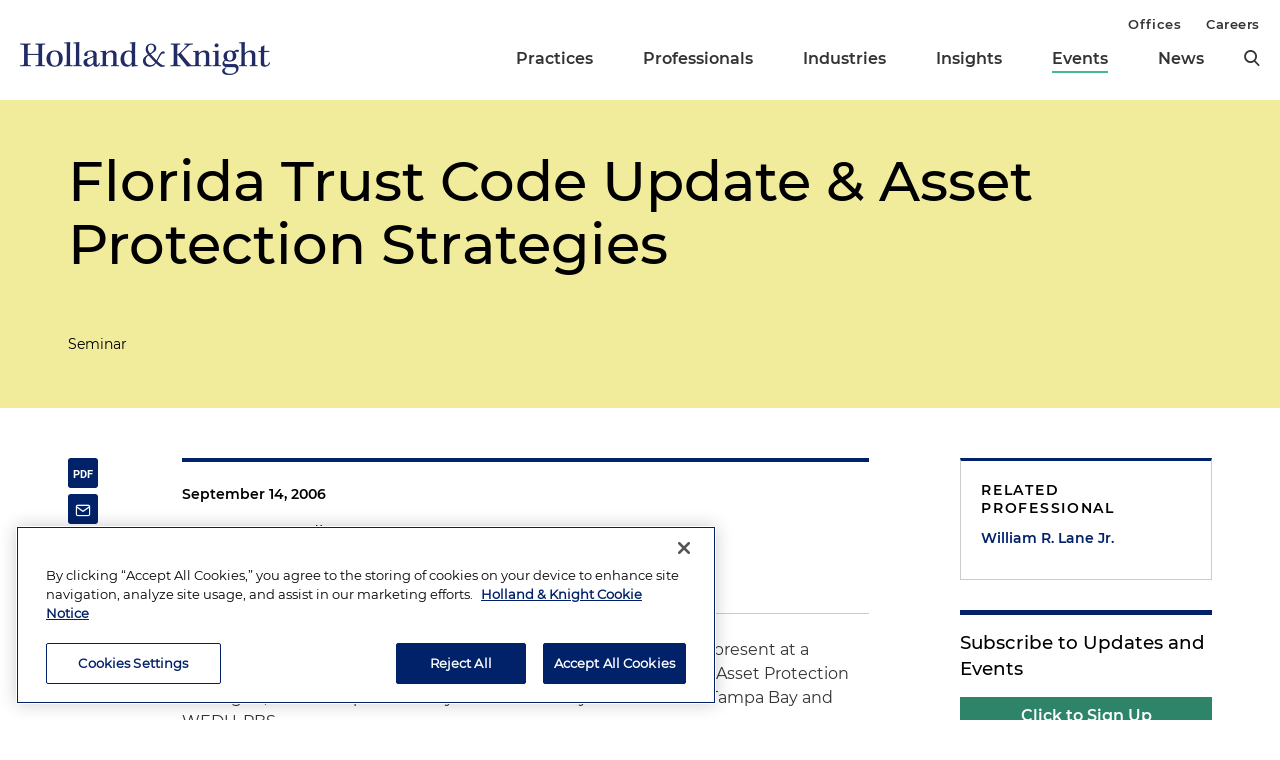

--- FILE ---
content_type: text/html; charset=utf-8
request_url: https://www.hklaw.com/en/events/2006/09/florida-trust-code-update--asset-protection-strate
body_size: 9797
content:



<!DOCTYPE html>

<html lang="en">
<head>
    

    <!-- OneTrust Cookies Consent Notice start -->
    <script src="https://cdn.cookielaw.org/scripttemplates/otSDKStub.js" type="text/javascript" charset="UTF-8" data-domain-script="75996dfb-d80c-4fde-8d47-25cde284da8b"></script>
    <script type="text/javascript" src="https://cdn.cookielaw.org/consent/75996dfb-d80c-4fde-8d47-25cde284da8b/OtAutoBlock.js"></script>
    <script type="text/javascript">
        function OptanonWrapper() {
            // Get initial OnetrustActiveGroups ids
            if (typeof OptanonWrapperCount == "undefined") {
                otGetInitialGrps();
            }

            //Delete cookies
            otDeleteCookie(otIniGrps);

            // Assign OnetrustActiveGroups to custom variable
            function otGetInitialGrps() {
                OptanonWrapperCount = '';
                otIniGrps = OnetrustActiveGroups;
                //console.log("otGetInitialGrps", otIniGrps)
            }

            function otDeleteCookie(iniOptGrpId) {
                var otDomainGrps = JSON.parse(JSON.stringify(Optanon.GetDomainData().Groups));
                var otDeletedGrpIds = otGetInactiveId(iniOptGrpId, OnetrustActiveGroups);

                if (otDeletedGrpIds.length != 0 && otDomainGrps.length != 0) {
                    for (var i = 0; i < otDomainGrps.length; i++) {
                        //Check if CustomGroupId matches
                        if (otDomainGrps[i]['CustomGroupId'] != '' && otDeletedGrpIds.includes(otDomainGrps[i]['CustomGroupId'])) {
                            for (var j = 0; j < otDomainGrps[i]['Cookies'].length; j++) {
                                //console.log("otDeleteCookie",otDomainGrps[i]['Cookies'][j]['Name'])
                                //Delete cookie
                                eraseCookie(otDomainGrps[i]['Cookies'][j]['Name']);
                            }
                        }

                        //Check if Hostid matches
                        if (otDomainGrps[i]['Hosts'].length != 0) {
                            for (var j = 0; j < otDomainGrps[i]['Hosts'].length; j++) {
                                //Check if HostId presents in the deleted list and cookie array is not blank
                                if (otDeletedGrpIds.includes(otDomainGrps[i]['Hosts'][j]['HostId']) && otDomainGrps[i]['Hosts'][j]['Cookies'].length != 0) {
                                    for (var k = 0; k < otDomainGrps[i]['Hosts'][j]['Cookies'].length; k++) {
                                        //Delete cookie
                                        eraseCookie(otDomainGrps[i]['Hosts'][j]['Cookies'][k]['Name']);
                                    }
                                }
                            }
                        }

                        //Manually delete GA4 cookie
                        if (cookieExists('_ga_VS7NE774EZ')) {
                            eraseCookie('_ga_VS7NE774EZ');
                        }
                    }
                }

                otGetInitialGrps(); //Reassign new group ids
            }

            //Get inactive ids
            function otGetInactiveId(customIniId, otActiveGrp) {
                //Initial OnetrustActiveGroups
                // console.log("otGetInactiveId",customIniId)
                customIniId = customIniId.split(",");
                customIniId = customIniId.filter(Boolean);

                //After action OnetrustActiveGroups
                otActiveGrp = otActiveGrp.split(",");
                otActiveGrp = otActiveGrp.filter(Boolean);

                var result = [];
                for (var i = 0; i < customIniId.length; i++) {
                    if (otActiveGrp.indexOf(customIniId[i]) <= -1) {
                        result.push(customIniId[i]);
                    }
                }

                return result;
            }

            //Check if cookie exists
            function cookieExists(name) {
                var cks = document.cookie.split(';');
                for (i = 0; i < cks.length; i++)
                    if (cks[i].split('=')[0].trim() == name) return true;
            }

            //Delete cookie
            function eraseCookie(name) {
                if (name.includes('_gat_UA-')) {
                    name += '28805638-1'; // need to hardcode GA ID, so that it's deleted immediately
                }

                //Delete root path cookies
                domainName = window.location.hostname.substring(window.location.hostname.indexOf('.'), window.location.hostname.length); // need to do this due to hosting/ssl certs
                document.cookie = name + '=; Max-Age=-99999999; Path=/;Domain=' + domainName;
                document.cookie = name + '=; Max-Age=-99999999; Path=/;';

                //Delete LSO incase LSO being used, cna be commented out.
                localStorage.removeItem(name);

                //Check for the current path of the page
                pathArray = window.location.pathname.split('/');

                //Loop through path hierarchy and delete potential cookies at each path.
                for (var i = 0; i < pathArray.length; i++) {
                    if (pathArray[i]) {
                        //Build the path string from the Path Array e.g /site/login
                        var currentPath = pathArray.slice(0, i + 1).join('/');
                        document.cookie = name + '=; Max-Age=-99999999; Path=' + currentPath + ';Domain=' + domainName;
                        document.cookie = name + '=; Max-Age=-99999999; Path=' + currentPath + ';';
                        //Maybe path has a trailing slash!
                        document.cookie = name + '=; Max-Age=-99999999; Path=' + currentPath + '/;Domain=' + domainName;
                        document.cookie = name + '=; Max-Age=-99999999; Path=' + currentPath + '/;';
                    }
                }
            }
        }
    </script>
    <!-- OneTrust Cookies Consent Notice end -->


        <!-- Google Tag Manager -->
        <script>
        (function(w,d,s,l,i){w[l]=w[l]||[];w[l].push({'gtm.start':
        new Date().getTime(),event:'gtm.js'});var f=d.getElementsByTagName(s)[0],
        j=d.createElement(s),dl=l!='dataLayer'?'&l='+l:'';j.async=true;j.src=
        'https://www.googletagmanager.com/gtm.js?id='+i+dl;f.parentNode.insertBefore(j,f);
        })(window,document,'script','dataLayer','GTM-N3LVKJ5');
        </script>
        <!-- End Google Tag Manager -->

    <meta name="viewport" content="width=device-width, initial-scale=1">
    <meta charset="UTF-8">
    <meta http-equiv="X-UA-Compatible" content="ie=edge">

    <title>Florida Trust Code Update &amp; Asset Protection Strategies | Events | Holland &amp; Knight</title>
    <meta name="title" content="Florida Trust Code Update &amp; Asset Protection Strategies | Events | Holland &amp; Knight" />
<meta name="description" content="" />
<meta name="keywords" content="" />

    <link rel="canonical" href="https://www.hklaw.com/en/events/2006/09/florida-trust-code-update--asset-protection-strate" />

<meta property="og:url" content="https://www.hklaw.com/en/events/2006/09/florida-trust-code-update--asset-protection-strate" />
<meta property="og:type" content="website" />
<meta property="og:title" content="Florida Trust Code Update &amp; Asset Protection Strategies | Events | Holland &amp; Knight" />
<meta property="og:description" content="" />

    <meta property="og:image" content="https://www.hklaw.com/-/media/images/twittercards/hk_opengraph.png?rev=ec0d75523b1f4e68920e3e1b42304866&amp;sc_lang=en&amp;hash=3345DDE33F8D43A99B42BABA11D22AF8" />

<meta name="twitter:card" content="summary_large_image">
<meta name="twitter:site" content="">
<meta name="twitter:title" content="Florida Trust Code Update &amp; Asset Protection Strategies | Events | Holland &amp; Knight">
<meta name="twitter:description" content="">

    <meta name="twitter:image:src" content="https://www.hklaw.com/-/media/images/twittercards/hk_twitter_card.png?rev=ed4e2c2bafc247469547342299071b2f&amp;sc_lang=en&amp;hash=98A0A6EF52623D0A1A598D8B4D70C06E">

    <meta name="oni_section" content="events">

        <link rel="alternate" hreflang="en" href="https://www.hklaw.com/en/events/2006/09/florida-trust-code-update--asset-protection-strate" />



        <meta name="author" content="William R. Lane Jr." />


    <link rel="stylesheet" href="/assets/public/main.v-y3ijnbsxqxkeuxk6ihzn3w.css">
</head>
<body>
        <!-- Google Tag Manager (noscript) -->
        <noscript>
            <iframe src="https://www.googletagmanager.com/ns.html?id=GTM-N3LVKJ5"
                    height="0" width="0" style="display:none;visibility:hidden"></iframe>
        </noscript>
        <!-- End Google Tag Manager (noscript) -->

    <!--stopindex--> 

    <div class="app" id="app">
        <a class="hidden-content" href="#content">Skip to content</a>
        <div is="navbar" inline-template="inline-template" v-bind:search-landing-url="'/en/search'">
    <header>
        <div class="navbar__filler" v-bind:class="{ 'navbar__filler--show': isNavLocked }"></div>
        <div class="navbar " v-bind:class="{ 'navbar--nav-locked': isNavLocked }">
            <div class="navbar__wrapper container">
                <div class="navbar__primary">

                    <a class="navbar__logo-link" href="/">
                            <img class="navbar__logo" src="/-/media/images/global/hklogo_full.png?rev=59945fa4d93f4c72862de43f8622186a&amp;sc_lang=en&amp;hash=E540B32F80CDCB6E89401827A4AEE8B6" alt="Holland &amp; Knight" />
                            <img class="navbar__logo-mobile" src="/-/media/images/global/hklogo_full.png?rev=59945fa4d93f4c72862de43f8622186a&amp;sc_lang=en&amp;hash=E540B32F80CDCB6E89401827A4AEE8B6" alt="Holland &amp; Knight" />
                    </a>

                    <div class="navbar__links" v-bind:class="{ 'navbar__links--visible': isMenuOpen }">
                        <div class="navbar__primary-links">
                                    <div class="navbar__item navbar__item--primary">
                                        <a class="navbar__link navbar__link--primary "
                                           target=""
                                           rel=""
                                           href="/en/services/practices">Practices</a>
                                    </div>
                                    <div class="navbar__item navbar__item--primary">
                                        <a class="navbar__link navbar__link--primary "
                                           target=""
                                           rel=""
                                           href="/en/professionals">Professionals</a>
                                    </div>
                                    <div class="navbar__item navbar__item--primary">
                                        <a class="navbar__link navbar__link--primary "
                                           target=""
                                           rel=""
                                           href="/en/services/industries">Industries</a>
                                    </div>
                                    <div class="navbar__item navbar__item--primary">
                                        <a class="navbar__link navbar__link--primary "
                                           target=""
                                           rel=""
                                           href="/en/insights">Insights</a>
                                    </div>
                                    <div class="navbar__item navbar__item--primary">
                                        <a class="navbar__link navbar__link--primary navbar__link--active"
                                           target=""
                                           rel=""
                                           href="/en/events">Events</a>
                                    </div>
                                    <div class="navbar__item navbar__item--primary">
                                        <a class="navbar__link navbar__link--primary "
                                           target=""
                                           rel=""
                                           href="/en/news">News</a>
                                    </div>
                            <button aria-label="search" class="icon icon__search navbar__search" v-on:click="toggleSearch()"></button>
                            <button aria-label="close" class="icon navbar__close-search" v-on:click="closeSearch()" v-bind:class="{ 'navbar__close-search--visible': isSearchOpen }"></button>
                        </div>
                        <div class="navbar__secondary-links">
                                <div class="navbar__item navbar__item--secondary">
                                    <a class="navbar__link navbar__link--secondary "
                                       href="/en/offices"
                                       target=""
                                       rel="">
                                        Offices
                                    </a>
                                </div>
                                <div class="navbar__item navbar__item--secondary">
                                    <a class="navbar__link navbar__link--secondary "
                                       href="/en/careers"
                                       target=""
                                       rel="">
                                        Careers
                                    </a>
                                </div>
                        </div>
                    </div>
                    <div class="navbar__icons">
                        <button class="icon icon__search navbar__mobile-search" v-on:click="openSearch()" v-bind:class="{ 'navbar__mobile-search--hidden': isSearchOpen }"></button>
                        <button class="icon navbar__close-search navbar__mobile-close" v-on:click="closeSearch()" v-bind:class="{ 'navbar__close-search--visible': isSearchOpen }"></button>
                        <button class="navbar__hamburger" v-on:click="openMenu()" v-bind:class="{ 'navbar__hamburger--hidden': isMenuOpen }">Menu</button>
                        <button class="navbar__close" v-on:click="closeMenu()" v-bind:class="{ 'navbar__close--visible': isMenuOpen }"></button>
                    </div>
                </div>
            </div>

            <div class="navbar__search-wrapper" v-bind:class="{ 'navbar__search-wrapper--visible': isSearchOpen }">
                <div class="navbar__search-inner container container--small">
                    <div class="navbar__search-title">Refine search by section</div>
                    <form>
                        <fieldset>
                            <legend style="display: none;"> Refine Search Filters</legend>
                            <div class="navbar__search-filters">
                                <div class="navbar__search-filter-wrapper">
                                    <input v-model="segment" class="navbar__search-filter-option"  aria-label="search-filter-all" name="search-filter" type="radio" id="all-filter" value="" /><span class="navbar__search-filter-button"></span>
                                    <label class="navbar__search-filter-label" for="all-filter">Full Site</label>
                                </div>

                                    <div class="navbar__search-filter-wrapper">
                                        <input v-model="segment" class="navbar__search-filter-option" aria-label="search-filter-Professionals" name="search-filter" type="radio" id="Professionals-filter" value="lawyers" /><span class="navbar__search-filter-button"></span>
                                        <label class="navbar__search-filter-label" for="Professionals-filter">Professionals</label>
                                    </div>
                                    <div class="navbar__search-filter-wrapper">
                                        <input v-model="segment" class="navbar__search-filter-option" aria-label="search-filter-Practices" name="search-filter" type="radio" id="Practices-filter" value="practices" /><span class="navbar__search-filter-button"></span>
                                        <label class="navbar__search-filter-label" for="Practices-filter">Practices</label>
                                    </div>
                                    <div class="navbar__search-filter-wrapper">
                                        <input v-model="segment" class="navbar__search-filter-option" aria-label="search-filter-Industries" name="search-filter" type="radio" id="Industries-filter" value="industries" /><span class="navbar__search-filter-button"></span>
                                        <label class="navbar__search-filter-label" for="Industries-filter">Industries</label>
                                    </div>
                                    <div class="navbar__search-filter-wrapper">
                                        <input v-model="segment" class="navbar__search-filter-option" aria-label="search-filter-Insights" name="search-filter" type="radio" id="Insights-filter" value="insights" /><span class="navbar__search-filter-button"></span>
                                        <label class="navbar__search-filter-label" for="Insights-filter">Insights</label>
                                    </div>
                                    <div class="navbar__search-filter-wrapper">
                                        <input v-model="segment" class="navbar__search-filter-option" aria-label="search-filter-Events" name="search-filter" type="radio" id="Events-filter" value="events" /><span class="navbar__search-filter-button"></span>
                                        <label class="navbar__search-filter-label" for="Events-filter">Events</label>
                                    </div>
                                    <div class="navbar__search-filter-wrapper">
                                        <input v-model="segment" class="navbar__search-filter-option" aria-label="search-filter-News" name="search-filter" type="radio" id="News-filter" value="news" /><span class="navbar__search-filter-button"></span>
                                        <label class="navbar__search-filter-label" for="News-filter">News</label>
                                    </div>
                                    <div class="navbar__search-filter-wrapper">
                                        <input v-model="segment" class="navbar__search-filter-option" aria-label="search-filter-Case Studies" name="search-filter" type="radio" id="Case Studies-filter" value="casestudies" /><span class="navbar__search-filter-button"></span>
                                        <label class="navbar__search-filter-label" for="Case Studies-filter">Case Studies</label>
                                    </div>
                            </div>

                            <div class="navbar__search-input-wrapper">
                                <input class="navbar__search-input"
                                       ref="sitesearchinput"
                                       placeholder="Search"
                                       v-bind:value="keyword"
                                       aria-label="Search Input"
                                       v-on:input="keyword = $event.target.value; updateTypeahead()"
                                       v-on:keyup.enter="navigateToSiteSearchResults()" />

                                <button aria-label="Perform Search" class="icon navbar__search-input-icon" v-on:click="navigateToSiteSearchResults()" type="button"></button>
                            </div>

                            <!-- Typeahead-->
                            <div class="typeahead" v-show="shouldShowTypeahead">
                                <ul class="typeahead__results">
                                    <li class="typeahead__result" v-for="(result, i) in typeaheadResults" v-bind:key="result.url + i">
                                        <a class="typeahead__link" v-bind:href="result.url" v-text="result.name"></a>
                                    </li>

                                    <li class="typeahead__result">
                                        <button class="typeahead__link typeahead__link--view-all" v-on:click="navigateToSiteSearchResults">View All Matching Results</button>
                                    </li>
                                </ul>
                            </div>
                        </fieldset>
                    </form>
                </div>
            </div>
        </div>
    </header>
</div>

        <div role="main" id="content">
                <div class="article-hero article-hero--no-image" style="background-color:#F1EB9C">
        <div class="container container--small">
            <div class="article-hero__wrapper">
                
                <div class="article-hero__info-col">


                    <div class="article-hero__title-section">
                        <h1 class="article-hero__title">Florida Trust Code Update & Asset Protection Strategies</h1>

                        
                    </div>
                    <div class="article-hero__meta">
                            <div class="article-hero__source">Seminar</div>
                                            </div>
                </div>
            </div>
        </div>
    </div>


<div class="container container--small">
    <div class="article-columns">
        <div class="article-columns__left">
                <div class="social-icons">
                <a href="https://pdf.hklaw.com/pdfrenderer.svc/v1/abcpdf11/GetRenderedPdfByUrl/Florida Trust Code Update  Asset Protection Strate.pdf/?url=https%3a%2f%2fwww.hklaw.com%2fen%2fevents%2f2006%2f09%2fflorida-trust-code-update--asset-protection-strate%3fpdf%3d1" target="_blank" rel="noopener" class="social-icons__icon social-icons__icon--pdf"></a>
                <a href="mailto:?subject=Check%20out%20this%20article%20from%20Holland%20%26%20Knight&amp;body=https%3a%2f%2fwww.hklaw.com%2fen%2fevents%2f2006%2f09%2fflorida-trust-code-update--asset-protection-strate" target="" rel="" class="social-icons__icon social-icons__icon--email"></a>
                <a href="https://www.linkedin.com/sharing/share-offsite/?url=https%3a%2f%2fwww.hklaw.com%2fen%2fevents%2f2006%2f09%2fflorida-trust-code-update--asset-protection-strate" target="_blank" rel="noopener" class="social-icons__icon social-icons__icon--linkedin"></a>
                <a href="https://twitter.com/intent/tweet?text=Florida%20Trust%20Code%20Update%20%26%20Asset%20Protection%20Strategies%20%7C&amp;url=https%3a%2f%2fwww.hklaw.com%2fen%2fevents%2f2006%2f09%2fflorida-trust-code-update--asset-protection-strate" target="_blank" rel="noopener" class="social-icons__icon social-icons__icon--twitter"></a>
                <a href="https://www.facebook.com/sharer/sharer.php?u=https%3a%2f%2fwww.hklaw.com%2fen%2fevents%2f2006%2f09%2fflorida-trust-code-update--asset-protection-strate" target="_blank" rel="noopener" class="social-icons__icon social-icons__icon--facebook"></a>
    </div>

            
            <div class="section__list">
    <div class="section
          
          
          section--reduced-section">


        <div class="section__content">
                <div class="event-block">
        <div class="event-block__data">
            <div class="event-block__time-block">
                <div class="event-block__date">September 14, 2006</div>
            </div>
            <div class="event-block__location">
                    <div class="event-block__location-name">WEDU-PBS Studios<br />1300 North Boulevard<br />Tampa, FL 33607</div>

            </div>
        </div>
    </div>

        </div>
    </div>
    <div class="section
          
          
          section--reduced-section">


        <div class="section__content">
                <!--startindex-->
    <div class="rte  body-copy">
        <p>Holland &amp; Knight attorneys <strong>Robert J. Kline</strong> and <strong>William R. Lane</strong> will present at a continuing education event entitled "Florida Trust Code Update &amp; Asset Protection Strategies," which is sponsored by the Community Foundation of Tampa Bay and WEDU-PBS.</p><p><b>Where?&nbsp; </b>WEDU-PBS Studios, 1300 North Boulevard, Tampa, 33607</p><p><b>When?&nbsp; </b>Thursday, September 14, 2006, 8:30 a.m. - 10:00 a.m.</p><p>For more information or to register:</p><p><b>Online:&nbsp; </b><a href="http://www.wedu.org">www.wedu.org</a></p><p><b>By Phone: </b>&nbsp;Tom Taggart, 813.254.9338 ext. 22456</p><p><b>By Mail: </b>&nbsp;WEDU, c/o Tom Taggart, 1300 North Boulevard, Tampa, FL&nbsp; 33607</p>
    </div>
    <!--stopindex-->

        </div>
    </div>
</div>
        </div>
        <div class="article-columns__right">
            
                <div class="sidebar">
                <div class="sidebar__section">
                        <div class="link-box">
                <div class="link-box__category">
                    <h2 class="link-box__title">Related Professional</h2>
                            <a class="link-box__link" href="/en/professionals/l/lane-william-r" target="" rel="">William R. Lane Jr.</a>
                </div>
    </div>

                </div>
                <div class="sidebar__section">
                    


    <div class="sidebar-promo" v-cloak v-if="!hasInlineSubscribe">
        <div class="sidebar-promo__text">Subscribe to Updates and Events</div>
        <a class="button--green sidebar-promo__link" href="https://communication.hklaw.com/REACTION/Home/RSForm?RSID=Al3dWaRc1s8vl2xBwS7fevojoS37I4dsWLAfTGB0JA0" target="_blank" rel="noopener">Click to Sign Up</a>
    </div>

                </div>
    </div>

        </div>
    </div>
        <div class="section
          
          
          ">

            <h2 class="page__section-heading">Upcoming Events</h2>

        <div class="section__content">
            

    <div is="view-more"
         inline-template="inline-template"
         v-bind:results="[{&quot;metaData&quot;:[&quot;myLawCLE&quot;],&quot;link&quot;:{&quot;label&quot;:&quot;Understanding the New York Limited Liability Company Transparency Act Requirements, Implications &amp; Uncertainties&quot;,&quot;url&quot;:&quot;/en/events/2025/12/understanding-the-new-york-limited-liability-company-transparency-act&quot;,&quot;AbsoluteUrl&quot;:null,&quot;target&quot;:&quot;&quot;,&quot;rel&quot;:&quot;&quot;},&quot;icon&quot;:{&quot;url&quot;:null,&quot;alt&quot;:null},&quot;image&quot;:{&quot;url&quot;:null,&quot;alt&quot;:null},&quot;date&quot;:&quot;December 16, 2025&quot;,&quot;readingtime&quot;:null,&quot;source&quot;:null},{&quot;metaData&quot;:[&quot;Holland &amp; Knight Webinar&quot;],&quot;link&quot;:{&quot;label&quot;:&quot;IEEPA Refunds at Stake: Options to Preserve Your Claims While the Supreme Court Decides&quot;,&quot;url&quot;:&quot;/en/events/2025/12/ieepa-refunds-at-stake-options-to-preserve&quot;,&quot;AbsoluteUrl&quot;:null,&quot;target&quot;:&quot;&quot;,&quot;rel&quot;:&quot;&quot;},&quot;icon&quot;:{&quot;url&quot;:null,&quot;alt&quot;:null},&quot;image&quot;:{&quot;url&quot;:null,&quot;alt&quot;:null},&quot;date&quot;:&quot;December 17, 2025&quot;,&quot;readingtime&quot;:null,&quot;source&quot;:null},{&quot;metaData&quot;:[&quot;Center for Telehealth and eHealth Law (CTeL)&quot;],&quot;link&quot;:{&quot;label&quot;:&quot;The New ACCESS Model and TEMPO Pilot: What You Need to Know&quot;,&quot;url&quot;:&quot;/en/events/2025/12/the-new-access-model-and-tempo-pilot-what-you-need-to-know&quot;,&quot;AbsoluteUrl&quot;:null,&quot;target&quot;:&quot;&quot;,&quot;rel&quot;:&quot;&quot;},&quot;icon&quot;:{&quot;url&quot;:&quot;/-/media/images/icons/articleicon__doctor.svg?rev=be66004fe352409dad01104c0810dedf&amp;sc_lang=en&amp;hash=3CB146873ECAD7F158C6666228CE0C88&quot;,&quot;alt&quot;:&quot;Doctor&quot;},&quot;image&quot;:{&quot;url&quot;:null,&quot;alt&quot;:null},&quot;date&quot;:&quot;December 18, 2025&quot;,&quot;readingtime&quot;:null,&quot;source&quot;:null},{&quot;metaData&quot;:[&quot;Holland &amp; Knight Reception&quot;],&quot;link&quot;:{&quot;label&quot;:&quot;Home for the Holidays Holland &amp; Knight 1L Reception – Tampa and Jacksonville&quot;,&quot;url&quot;:&quot;/en/events/2026/01/home-for-the-holidays-holland-knight-1l-reception-tampa-jacksonville&quot;,&quot;AbsoluteUrl&quot;:null,&quot;target&quot;:&quot;&quot;,&quot;rel&quot;:&quot;&quot;},&quot;icon&quot;:{&quot;url&quot;:null,&quot;alt&quot;:null},&quot;image&quot;:{&quot;url&quot;:null,&quot;alt&quot;:null},&quot;date&quot;:&quot;January 6 - 7, 2026&quot;,&quot;readingtime&quot;:null,&quot;source&quot;:null},{&quot;metaData&quot;:[&quot;Holland &amp; Knight Reception&quot;],&quot;link&quot;:{&quot;label&quot;:&quot;Home for the Holidays Holland &amp; Knight 1L Reception – Nashville&quot;,&quot;url&quot;:&quot;/en/events/2026/01/home-for-the-holidays-holland-knight-1l-reception-nashville&quot;,&quot;AbsoluteUrl&quot;:null,&quot;target&quot;:&quot;&quot;,&quot;rel&quot;:&quot;&quot;},&quot;icon&quot;:{&quot;url&quot;:null,&quot;alt&quot;:null},&quot;image&quot;:{&quot;url&quot;:null,&quot;alt&quot;:null},&quot;date&quot;:&quot;January 6, 2026&quot;,&quot;readingtime&quot;:null,&quot;source&quot;:null},{&quot;metaData&quot;:[&quot;Holland &amp; Knight Reception&quot;],&quot;link&quot;:{&quot;label&quot;:&quot;Home for the Holidays Holland &amp; Knight 1L Reception – Dallas and Houston&quot;,&quot;url&quot;:&quot;/en/events/2026/01/home-for-the-holidays-holland-knight-1l-reception-dallas-and-houston&quot;,&quot;AbsoluteUrl&quot;:null,&quot;target&quot;:&quot;&quot;,&quot;rel&quot;:&quot;&quot;},&quot;icon&quot;:{&quot;url&quot;:null,&quot;alt&quot;:null},&quot;image&quot;:{&quot;url&quot;:null,&quot;alt&quot;:null},&quot;date&quot;:&quot;January 7 - 8, 2026&quot;,&quot;readingtime&quot;:null,&quot;source&quot;:null}]">

        <div class="expanding-list">
            <div class="expanding-list__articles">
                <article-list-item v-for="insight in results" v-bind="insight"></article-list-item>
            </div>

                <div class="expanding-list__view-more-padding">
                    <div class="expanding-list__view-more-controls">
                        <a href="/en/events" class="button view-more-button">
                            View More
                        </a>
                    </div>
                </div>
        </div>
    </div>

        </div>
    </div>

</div>
        </div>

        

<footer id="footer" class="footer">
    <div class="footer__top">
        <div class="container container--small">
            <div class="footer__cols">
                <div class="footer__text">
                        <img class="footer__logo" alt="Holland &amp; Knight" src="/-/media/images/global/hk_logo_white.png?rev=eff9150434004ebb99a14e3174191322&amp;sc_lang=en&amp;hash=04417C63226294EB6C3BDED1E5232A70" />

                    <div class="footer__slogan">
                        The hallmark of Holland &amp; Knight's success has always been and continues to be legal work of the highest quality, performed by well prepared lawyers who revere their profession and are devoted to their clients.
                    </div>
                </div>
                <div class="footer__links">
                        <a class="footer__link footer__button" href="https://communication.hklaw.com/reaction/Home?RSID=Al3dWaRc1s8vl2xBwS7fevojoS37I4dsWLAfTGB0JA0" target="_blank" rel="noopener">Subscribe to Publications</a>

                        <a class="footer__link outgoing" href="/en/firm/client-payment-information" target="" rel="">Client Payment Information</a>

                        <a class="footer__link outgoing" href="https://www.linkedin.com/groups/1918497/" target="_blank" rel="noopener">Alumni</a>
                </div>
            </div>
        </div>
    </div>
    <div class="footer__bottom">
        <div class="container container--small">
            <div class="footer__cols">
                <div class="footer__legal">
                    <div class="footer__copyright">
                        Attorney Advertising. Copyright © 1996–2025 Holland & Knight LLP. All rights reserved.
                    </div>
                        <a class="footer__legal-link" href="/en/firm/legal">Legal Information</a>
                                            <a class="footer__legal-link" href="/en/firm/legal/privacy">Privacy</a>
                </div>
                <ul class="footer__social">
                        <li><a class="footer__icon footer__icon--linkedin" href="https://www.linkedin.com/company/holland-&amp;-knight-llp/" target="_blank" aria-label="linkedin" rel="noopener"> </a></li>

                        <li><a class="footer__icon footer__icon--twitter" href="https://twitter.com/Holland_Knight" target="_blank" aria-label="twitter" rel="noopener"> </a></li>

                        <li><a class="footer__icon footer__icon--instagram" href="https://www.instagram.com/hollandknightlaw/" target="_blank" aria-label="instagram" rel="noopener"> </a></li>

                        <li><a class="footer__icon footer__icon--facebook" href="https://www.facebook.com/HollandKnightLLP/" target="_blank" aria-label="facebook" rel="noopener"> </a></li>

                        <li><a class="footer__icon footer__icon--youtube-2" href="https://www.youtube.com/c/HollandKnightLLP" target="_blank" aria-label="youtube" rel="noopener"> </a></li>

                </ul>
            </div>
        </div>
    </div>
</footer>
        

<div class="modal-alert" v-show="modalOpen" v-cloak>
    <div class="modal-alert__mask">
        <div class="modal-alert__wrapper">
            <div class="modal-alert__container">
                <div class="modal-alert__header">Email Disclaimer</div>
                <div class="modal-alert__body"><p>Please note that email communications to the firm through this website do not create an attorney-client relationship between you and the firm. Do not send any privileged or confidential information to the firm through this website. Click "accept" below to confirm that you have read and understand this notice.</p></div>
                <div class="modal-alert__buttons">
                    <button class="modal-alert__button modal-alert__accept" v-on:click="accept">Accept</button>
                    <button class="modal-alert__button modal-alert__decline" v-on:click="$root.toggleModal">Decline</button>
                </div>
            </div>
        </div>
    </div>
</div>
    </div>

    <!-- All Vue reusable template definitions -->
    <script type="text/template" id="article-tile">
    <component v-bind:is="link.url ? 'a' : 'div'" v-bind:href="link.url" class="news-cards__card" v-bind:class="link.url ? null : 'news-cards__card--no-link'">
        <img alt="image.alt" class="news-cards__image" v-if="image && image.url" v-bind:src="image.url" />
        <div class="news-cards__container">
            <img alt="news-icon" class="news-cards__icon" v-if="icon && icon.url" v-bind:src="icon.url" />
            <div class="news-cards__headline" v-html="link.label"></div>
            <div class="news-cards__subhead" v-if="source" v-html="source"></div>
            <div class="news-cards__meta-info">
                <div class="news-cards__date" v-text="date"></div>
                <div class="news-cards__reading-time" v-text="readingtime" v-if="readingtime"></div>
            </div>
        </div>
        <div class="hover-tab" v-if="link.url"></div>
    </component>
</script>


<script type="text/template" id="article-list-item">
    <component v-bind:is="link.url ? 'a' : 'div'" v-bind:href="link.url" v-bind:target="link.target" v-bind:rel="link.rel" class="article-list-item" v-bind:class="link.url ? null : 'article-list-item--no-link'">
        <h3 class="article-list-item__description" v-html="link.label"></h3>
        <div class="article-list-item__meta">

            
            <span v-for="(meta, i) in metaItems">
                <span class="article-list-item__divider" v-if="i !== 0"> / </span>
                <span class="article-list-item__meta-item" v-html="meta"></span>
            </span>
        </div>
        <div class="hover-tab" v-if="link.url"></div>
    </component>
</script>
<script type="text/template" id="people-card">
    
    <div class="people-card__person-container">
        
        <div class="people-card__card">
            <div class="people-card__image">
                <img v-bind:src="image.url" />
            </div>
            <div class="people-card__person-info">
                <a class="people-card__name" v-bind:href="url">
                    <span v-text="name"></span>
                </a>
                <div class="people-card__title" v-text="title"></div>
                <a class="people-card__email"
                   v-if="email"
                   v-on:click="$root.toggleModal(email, $event)"
                   v-bind:href="'mailto:' + email"
                   v-text="email">
                </a>
                <div class="people-card__cities">
                    <div class="people-card__city" v-for="city in cities" v-if="city.phone">
                        <span v-if="city.label" class="people-card__city-name" v-text="city.label"></span>
                        <a class="people-card__office-phone" v-bind:href="'tel:' + city.phone" v-text="city.phone"></a>
                    </div>
                </div>
            </div>
        </div>
    </div>
</script>
<script type="text/template" id="case-study-tile">
    <a class="cross-links__card" v-bind:href="link.url" v-bind:target="link.target" v-bind:rel="link.rel">
        <div class="cross-links__primary">
            <div class="cross-links__info">
                <div class="cross-links__type" v-html="typeLabel"></div>
                <div class="cross-links__title" v-html="link.label"></div>
            </div>
            <div class="cross-links__image" v-if="image && image.url">
                <img v-bind:src="image.url" v-bind:alt="image.alt" />
            </div>
        </div>
        <div class="cross-links__summary" v-if="summary" v-html="summary"></div>
        <div class="hover-tab"></div>
    </a>
</script>
<script type="text/template" id="case-study-list-item">
    <a class="case-study-list-item" v-bind:href="link.url" v-bind:target="link.target" v-bind:rel="link.rel">
        <h3 class="case-study-list-item__title" v-html="link.label"></h3>
        <div class="case-study-list-item__summary" v-html="summary"></div>
        <div class="hover-tab"></div>
    </a>
</script>

<script type="text/template" id="site-search-list-item">
    <a class="site-search-list-item" v-bind:href="link.url" v-bind:target="link.target" v-bind:rel="link.rel">
        <h3 class="site-search-list-item__title" v-html="link.label"></h3>
        <div class="site-search-list-item__summary" v-html="summary"></div>
        <div class="hover-tab"></div>
    </a>
</script>




<script type="text/template" id="subscribe-promo">
        <div class="promo">
            Subscribe to Updates and Events

            <a href="https://communication.hklaw.com/REACTION/Home/RSForm?RSID=Al3dWaRc1s8vl2xBwS7fevojoS37I4dsWLAfTGB0JA0" target="_blank" rel="noopener">Click to Sign Up</a>
        </div>
</script>


    <script src="/assets/public/bundle.v-kjxlx94fps7bicr1slv7a.js"></script>

    <!--startindex-->
    <script type="text/javascript">
        /*<![CDATA[*/
        (function () {
            var sz = document.createElement('script');
            sz.type = 'text/javascript'; sz.async = true;
            sz.src = '//siteimproveanalytics.com/js/siteanalyze_6339655.js';
            var s = document.getElementsByTagName('script')[0]; s.parentNode.insertBefore(sz, s);
        })();
        /*]]>*/
    </script>
</body>
</html>

--- FILE ---
content_type: text/css
request_url: https://www.hklaw.com/assets/public/main.v-y3ijnbsxqxkeuxk6ihzn3w.css
body_size: 24467
content:
@charset "UTF-8";a,abbr,acronym,address,applet,article,aside,audio,b,big,blockquote,body,canvas,caption,center,cite,code,dd,del,details,dfn,div,dl,dt,em,embed,fieldset,figcaption,figure,footer,form,h1,h2,h3,h4,h5,h6,header,hgroup,html,i,iframe,img,ins,kbd,label,legend,li,mark,menu,nav,object,ol,output,p,pre,q,ruby,s,samp,section,small,span,strike,strong,sub,summary,sup,table,tbody,td,tfoot,th,thead,time,tr,tt,u,ul,var,video{border:0;font-size:100%;font:inherit;margin:0;padding:0;vertical-align:baseline}article,aside,details,figcaption,figure,footer,header,hgroup,menu,nav,section{display:block}body{line-height:1}ol,ul{list-style:none}blockquote,q{quotes:none}blockquote:after,blockquote:before,q:after,q:before{content:"";content:none}table{border-collapse:collapse;border-spacing:0}[v-cloak]{display:none!important}body,html{font-family:Georgia;height:100%}a{font-family:TradeGothicLT;font-weight:400;text-decoration:none}b,strong{font-weight:700}em{font-style:italic}sup{font-size:smaller;vertical-align:super}div,input,section,textarea{box-sizing:border-box}button{background:none;border:0;border-radius:0;color:inherit;cursor:pointer;font-family:inherit;font-size:inherit;overflow:visible;padding:0}button,input,select{-webkit-appearance:none}select::-ms-expand{display:none}img{max-width:100%}.hidden{display:none}.hidden-content{background:#fff;height:1.875rem;left:50%;padding:.5rem;position:absolute;transform:translateY(-100%);transition:transform .3s;z-index:1000}.hidden-content:focus{transform:translateY(0)}@font-face{font-family:Montserrat;font-style:normal;font-weight:400;src:url(/assets/public/fonts/Montserrat/Montserrat-Regular.ttf) format("truetype")}@font-face{font-family:Montserrat-Italic;font-style:italic;font-weight:400;src:url(/assets/public/fonts/Montserrat/Montserrat-Italic.ttf) format("truetype")}@font-face{font-family:Montserrat-Medium;font-style:normal;font-weight:500;src:url(/assets/public/fonts/Montserrat/Montserrat-Medium.ttf) format("truetype")}@font-face{font-family:Montserrat-SemiBold;font-style:normal;font-weight:600;src:url(/assets/public/fonts/Montserrat/Montserrat-SemiBold.ttf) format("truetype")}@font-face{font-family:Montserrat-Bold;font-style:normal;font-weight:700;src:url(/assets/public/fonts/Montserrat/Montserrat-Bold.ttf) format("truetype")}@font-face{font-family:Roboto-Bold;font-style:normal;font-weight:700;src:url(/assets/public/fonts/Roboto/Roboto-Bold.ttf) format("truetype")}@font-face{font-family:Garamond-Regular;font-style:normal;font-weight:600;src:url(/assets/public/fonts/EB_Garamond/EBGaramond-Regular.ttf) format("truetype")}@font-face{font-family:Garamond-Italic;font-style:italic;font-weight:400;src:url(/assets/public/fonts/EB_Garamond/EBGaramond-MediumItalic.ttf) format("truetype")}@font-face{font-family:Garamond-Bold;font-style:normal;font-weight:700;src:url(/assets/public/fonts/EB_Garamond/EBGaramond-Bold.ttf) format("truetype")}.pipe-divider{margin:0 .75rem}.button,.footer__button,.modal-alert__button{border:.125rem solid #012169;color:#012169;display:inline-block;font-family:Montserrat-SemiBold;line-height:1.1;padding:.625rem 1.875rem;text-align:center;transition:all .2s ease-in-out}.button--loading,.button:hover,.footer__button:hover,.modal-alert__button:hover{background-color:#3fbb94;border-color:#3fbb94;color:#fff;text-decoration:none}.button--loading{cursor:wait}.button--green{background-color:#2d8469;border:none;color:#012169;color:#fff;display:inline-block;display:block;font-family:Montserrat-SemiBold;line-height:1.1;margin:1.875rem 0;padding:.625rem 1.875rem;text-align:center;transition:all .2s ease-in-out}.button--green--loading,.button--green:hover{background-color:#3fbb94;border-color:#3fbb94;color:#fff;text-decoration:none}.button--green--loading{cursor:wait}@media (min-width:40em){.button,.footer__button,.modal-alert__button{display:inline-block;padding:.9375rem 3.125rem}}.outgoing{margin-top:1.125rem;padding-right:2.75rem;position:relative}.outgoing:after{background:url(/assets/public/images/outgoing.svg) no-repeat 50%;content:"";display:block;height:2rem;position:absolute;right:0;top:0;width:1.125rem}.divider{border:none;border-bottom:.0625rem solid #cbcbcb;width:100%}@media (min-width:40em){.mobile-only{display:none}}.mobile-hidden{display:none}@media (min-width:40em){.mobile-hidden{display:block}}.container{box-sizing:border-box;margin-left:auto;margin-right:auto;max-width:86rem;padding-left:1.25rem;padding-right:1.25rem;position:relative;width:100%}.container--top{margin-top:2.25rem}.container--small{max-width:74rem}.container--inner{max-width:56.75rem}.container--no-padding-mobile{padding-left:0;padding-right:0}.container--right-column{position:relative}@media (min-width:40em){.container--no-padding-mobile{padding-left:1.25rem;padding-right:1.25rem}.container--top{margin-top:4.5rem}}@media (min-width:56em){.container--right-column{margin-left:18.375rem;margin-right:10%;width:60%}.container--page-nav-aligned{padding-left:2.8125rem}}@media (min-width:74em){.container--right-column{margin-left:30%;margin-right:10%;width:60%}}.section{margin-bottom:2.25rem;position:relative}.section--small-overlap{margin-top:-4.375rem;z-index:2}.section--overlap{margin-top:-1.875rem;z-index:2}.section--tall-overlap{margin-top:-18.75rem;z-index:2}.section--full-width-background-overlap{margin-top:-3.125rem;z-index:2}.section--mobile-overlap{margin-top:-18.75rem;z-index:2}.section--reduced-section{margin-bottom:1.5rem!important}@media (min-width:40em){.section{margin-bottom:4.5rem}.section--small-overlap{margin-top:-5rem}.section--mobile-overlap,.section--overlap{margin-top:-12.5rem}}@media (min-width:56em){.section--tall-overlap{margin-top:-18.75rem}}@media (min-width:74em){.section--full-width-background-overlap{margin-top:-6.25rem}}.bio-carousel__summary,.body-copy,.featured-news,.featured-sections__summary,.home-hero,.image-promo__date,.image-promo__summary,.industry-hero,.industry-hero__news-card-summary,.language-selector__select select,.media-slider__headline,.modal-alert__body,.office-card__contact-block,.page-nav-mobile__dropdown-list select,.people-search__letter-toggle,.people-search__select select,.practice-list,.profile-focus__select select,.secondary-navigation__select select,li,p,sub{color:#333;font-family:Montserrat;font-size:1rem;line-height:1.5rem}.bio-carousel__summary a,.body-copy a,.featured-news a,.featured-sections__summary a,.home-hero a,.image-promo__date a,.image-promo__summary a,.industry-hero a,.industry-hero__news-card-summary a,.language-selector__select select a,.media-slider__headline a,.modal-alert__body a,.office-card__contact-block a,.page-nav-mobile__dropdown-list select a,.people-search__letter-toggle a,.people-search__select select a,.practice-list a,.profile-focus__select select a,.secondary-navigation__select select a,li a,p a,sub a{line-height:inherit}.rte{font-family:Montserrat}.rte a{text-decoration:underline}h1{font-size:1.75rem;line-height:2.0625rem;margin-bottom:1.25rem}h1,h2{font-family:Montserrat-Medium}h2{font-size:1.15rem;line-height:1.625rem;margin-bottom:1.625rem}h3{font-family:Montserrat-Medium;font-size:1.25rem;line-height:1.875rem;margin-bottom:.75rem}h4{font-size:1.125rem;line-height:1.625rem}h4,h5{font-family:Montserrat;margin-bottom:.75rem}h5{font-size:.875rem;line-height:1.25rem}img,video{max-width:100%}a{color:#012169;font-family:Montserrat-SemiBold;line-height:2rem}a:hover{text-decoration:underline}p{margin-top:1.375rem}p:first-of-type{margin-top:0}sub{font-size:.75rem;line-height:1.125rem}.rte__pull-quote--with-quotes:before{content:"“ ";margin-left:-1.125rem}.rte__pull-quote--with-quotes:after{content:" ”"}.article-info__read-title,.rte__call-out{display:inline;font-size:.875rem;line-height:1rem;margin-right:.375rem;text-transform:uppercase}.rte__pull-quote,blockquote{font-family:Garamond-Italic;font-size:1.15rem;font-style:italic;line-height:2.625rem;margin:3.125rem 0;padding-left:.5rem}.rte__pull-quote span,blockquote span{background-color:#b1e4e3}ol,ul{padding-left:1.125rem}li{padding-bottom:1.125rem}ul li{list-style:disc}ol li{list-style:decimal}hr{border:none;border-top:.0625rem solid #cbcbcb;margin:1.875rem 0}.rte h2{color:#000;margin:1.5rem 0}.rte h2.jump-link{margin:-9rem 0;padding:9rem 0}.rte h3{color:#000;font-weight:700;margin:1.125rem 0}.rte h4,.rte h5{color:#000;margin:.75rem 0}.rte h5{font-size:.875rem;line-height:1rem;text-transform:uppercase}.rte ul{margin-top:1.25rem}.rte ul li ul{margin-top:.625rem}.rte ol{margin-top:1.25rem}@media (min-width:40em){h1{font-size:3.5rem;line-height:4.25rem}h1,h2{font-family:Montserrat-Medium}h2{font-size:1.75rem;line-height:2.0625rem}h3{font-family:Montserrat-Medium;font-size:1.15rem;line-height:1.625rem}h4{font-size:1.25rem;line-height:1.875rem}h4,h5{font-family:Montserrat}h5{font-size:1.125rem;line-height:1.625rem}.rte__pull-quote,blockquote{margin:3.125rem 0}}input{-webkit-appearance:none;background-color:#fcfcfc;border:.0625rem solid #e6e6e6;color:#4a4a4a;font-family:Montserrat;font-size:1rem;line-height:1.5rem;padding:.75rem}input::-moz-placeholder{-webkit-appearance:none;color:#767676;line-height:1.5rem}input::placeholder{-webkit-appearance:none;color:#767676;line-height:1.5rem}input[type=radio]{border:none;height:1.25rem;margin:0;opacity:0;padding:0;position:relative;width:1.0625rem;z-index:10}textarea{background-color:#fcfcfc;border:.0625rem solid #e6e6e6;padding:.75rem}.accordion{margin-top:-.675rem}.page__section-heading+.section__content .accordion{margin-top:auto}.accordion__section{border-top:.0625rem solid #cbcbcb}.accordion__before-content+.accordion__section{margin-top:1.875rem}.accordion__node{border-bottom:.0625rem solid #cbcbcb}.accordion__button{align-items:center;display:flex;line-height:1.625rem;padding:1.25rem 1.875rem 1.25rem 0;position:relative;text-align:left;width:100%}.accordion__button--open .accordion__label{color:#333}.accordion__button--open .accordion__label:after{display:none}.accordion__button .expand-toggle__icon{right:0}.accordion__button:hover .accordion__label:after{width:100%}.accordion__button img{display:none}@media (min-width:40em){.accordion__button img{display:block;max-width:-moz-fit-content;max-width:fit-content;padding-right:2rem;width:25%}}.accordion__label{color:#012169;display:inline-block;font-family:Montserrat-SemiBold;position:relative}.accordion__label:after{background-color:#3fbb94;content:"";display:block;height:.125rem;margin-top:-.25rem;transition:width .2s ease-in-out;width:0}.accordion__inner{padding-bottom:1.875rem}.accordion__description{font-family:Montserrat;line-height:1.5rem;padding-right:1.875rem}@media (min-width:40em){.accordion{margin-top:-2.25rem}}.article-columns__right{margin-bottom:3.125rem}@media (min-width:40em){.article-columns{display:flex;flex-direction:row}.article-columns__left{padding-left:10%;position:relative;width:70%}.article-columns__left--full{padding-left:0}.article-columns__right{margin-bottom:0;padding-left:8%;width:30%}.article-columns__right .language-selector__desktop{margin-left:0}}.article-list-item{border-bottom:.0625rem solid #cbcbcb;display:block;overflow:hidden;padding:1.5625rem 0;position:relative}.article-list-item .hover-tab{speak:none;-webkit-font-smoothing:antialiased;-moz-osx-font-smoothing:grayscale;border-right:4.875rem solid #3fbb94;border-top:4.9375rem solid transparent;bottom:0;font-family:icomoon!important;font-style:normal;font-variant:normal;font-weight:400;height:0;line-height:1;position:absolute;right:-6.25rem;text-transform:none;transition:right .3s ease-in-out;width:0}.article-list-item .hover-tab:after{color:#fff;content:"\e916";display:block;font-size:1.3125rem;left:3rem;position:absolute;top:-2.1875rem}.article-list-item:hover{text-decoration:none}.article-list-item:hover .hover-tab{right:0}.article-list-item__description{color:#333;font-family:Montserrat;font-size:1.125rem;line-height:1.625rem}.article-list-item--no-link .article-list-item__description{color:#9b9b9b}.article-list-item__meta{color:#656565;font-family:Montserrat-Medium;font-size:.75rem;letter-spacing:.09188rem;line-height:1.125rem;text-transform:uppercase}.article-list-item__divider{color:#656565;font-size:.75rem;line-height:.875rem;padding:0 .3125rem}.article-info{font-family:Montserrat}.article-info__disclaimer{font-size:.625rem;line-height:.6875rem}.article-hero{font-family:Montserrat;font-size:.875rem;line-height:1rem;padding:3.125rem 0}.article-hero__date{margin-bottom:1.875rem;text-transform:uppercase}.article-hero__title-section{margin-bottom:3.75rem}.article-hero__source{margin-bottom:.375rem}.article-hero__emphasized-source{font-size:1rem;font-style:italic;line-height:1.25rem;margin-top:1.5625rem}.article-hero__authors{margin-bottom:.375rem}.article-hero__news-types{font-family:Montserrat-SemiBold;letter-spacing:.10625rem;line-height:1.125rem;margin-bottom:.625rem;text-transform:uppercase}.article-hero__abstract{font-size:1rem;line-height:1.5rem}.article-hero__abstract a{line-height:inherit}.article-hero--no-image{margin-bottom:3.125rem}.article-hero--no-image .article-hero__info-col{padding:0;width:100%}.article-hero--no-image .article-hero__image-col{display:none}@media (min-width:40em){.article-hero__wrapper{align-items:center;display:flex;flex-direction:row;justify-content:space-between}.article-hero__wrapper--case-study{align-items:flex-start;padding-left:10%}.article-hero__info-col{padding-right:3.75rem;width:60%}.article-hero__image-col{width:40%}.article-hero__title{font-size:2.5rem;line-height:2.875rem}.article-hero--no-image .article-hero__title{font-size:3.5rem;line-height:1.125}}.bio-card{color:#333;font-family:Montserrat}.bio-card__wrapper{background-color:#fff;box-shadow:.0625rem .0625rem 1.5rem .1875rem rgba(0,0,0,.06);display:flex;flex-direction:column;padding:1.875rem 1.25rem}.bio-card__image{margin:1.25rem auto;max-width:13.75rem}.bio-card__mobile-info{text-align:center}.bio-card__info-wrapper{position:relative;text-align:center}.bio-card__info{margin-bottom:1.25rem}.bio-card__resources{position:relative}@media print{.bio-card__resources{display:none}}.bio-card__social-links{align-items:center;display:flex;flex-direction:row;justify-content:center;margin:1.25rem auto;position:relative;width:12.5rem}.bio-card__social-icon{display:flex;margin-left:1.25rem}.bio-card__social-icon:first-of-type{margin-left:0}.bio-card__title{color:#4a4a4a}.bio-card__subtitle,.bio-card__title{font-family:Montserrat-Medium;letter-spacing:.10625rem;text-transform:uppercase}.bio-card__subtitle{margin:.9375rem 0}.bio-card__link--email{display:block;margin-bottom:.75rem}.bio-card__office-link{display:block}.bio-card__qualifications{text-align:left}.bio-card__service-link{display:block}.bio-card__divider{display:none}.bio-card__pronouns{color:#8d8d8d;margin-bottom:1em;margin-top:-1em}@media (min-width:40em){.bio-card__wrapper{flex-direction:row;padding:3.125rem 1.875rem}.bio-card__image{margin:0;max-width:none;padding-left:1.25rem;padding-right:2.5rem;width:33.333%}.bio-card__info-wrapper{text-align:left;width:66.666%}.bio-card__info-wrapper--full-width{width:100%}.bio-card__title{font-family:Montserrat-Bold}.bio-card__name{margin-bottom:1rem}.bio-card__offices{display:flex;flex-direction:row}.bio-card__office{margin-right:3.75rem}.bio-card__office+.bio-card__office .bio-card__office-link--mobile-phone:only-child{margin-top:2rem}.bio-card__qualifications{border-top:.0625rem solid #cbcbcb;margin-top:1.25rem;padding-top:1.25rem}.bio-card__industry{padding-top:1.25rem}.bio-card__service-link{display:inline}.bio-card__divider{display:inline-block;font-family:Montserrat}}@media (min-width:56em){.bio-card__name{padding-right:12.5rem}.bio-card__resources{margin:0;position:absolute;right:0;top:0}.bio-card__social-links{justify-content:flex-end}}.bio-carousel{background-color:#b1e4e3;font-family:Montserrat;padding:1.875rem 1rem}.bio-carousel__slide{display:flex;flex-direction:column;position:relative}.bio-carousel__left-panel{background-color:#f2f2f2;border-top:.25rem solid #3fbb94}.bio-carousel__left-panel,.bio-carousel__right-panel{display:flex;flex-direction:row;overflow:hidden;position:relative}.bio-carousel__right-panel{background-color:#b1e4e3}.bio-carousel__panel-inner{left:0;min-width:100%;position:absolute;top:0;transform:translate3D(-100%,0,0);transition:.5s;visibility:hidden}.bio-carousel__panel-inner--left{padding:3.5rem 1.25rem 1.625rem}.bio-carousel__panel-inner--right{padding-top:2.8125rem}.bio-carousel__panel-inner--active{position:static;transform:translateZ(0);visibility:visible}.bio-carousel__panel-inner--next-slide{transform:translate3D(100%,0,0)}.bio-carousel__intro{font-family:Montserrat-SemiBold;left:1.25rem;letter-spacing:.06438rem;position:absolute;text-transform:uppercase;top:1.5625rem}.bio-carousel__bio-details{box-sizing:border-box;color:#333;display:block;text-align:center}.bio-carousel__image{margin-bottom:1.25rem;max-width:10.375rem}.bio-carousel__name{font-family:Montserrat-Medium;font-size:1.15rem;margin-bottom:.75rem}.bio-carousel__title{color:#9b9b9b;font-family:Montserrat-Medium;text-transform:uppercase}.bio-carousel__summary-title{line-height:2.25rem;margin-bottom:.9375rem}.bio-carousel__summary{color:#000;margin-bottom:1rem}.bio-carousel__link{display:inline-block;font-family:Montserrat-SemiBold;line-height:1.625rem}.bio-carousel__link:after{background-color:#3fbb94;content:"";display:block;height:.125rem;margin-top:-.25rem;transition:width .2s ease-in-out;width:0}.bio-carousel__link:hover{text-decoration:none}.bio-carousel__link:hover:after{width:100%}.bio-carousel__controls{display:flex;flex-direction:row;position:absolute;right:2rem;top:3.375rem}.bio-carousel__arrow{color:#3fbb94;font-size:1.375rem;height:1.375rem;width:.875rem}.bio-carousel__arrow:before{speak:none;-webkit-font-smoothing:antialiased;-moz-osx-font-smoothing:grayscale;content:"\e917";font-family:icomoon!important;font-style:normal;font-variant:normal;font-weight:400;font-weight:700;line-height:1;text-transform:none}.bio-carousel__left-arrow{transform:rotate(180deg)}.bio-carousel__count{padding:.1875rem .625rem}@media (min-width:40em){.bio-carousel{background-color:transparent;padding:0}.bio-carousel__slide{flex-direction:row}.bio-carousel__left-panel{border-top:.25rem solid #cbcbcb;width:30%}.bio-carousel__right-panel{border-top:.25rem solid #3fbb94;width:70%}.bio-carousel__panel-inner--left{padding:5.3125rem 1.875rem 2.1875rem}.bio-carousel__panel-inner--right{padding:5rem}.bio-carousel__intro{left:1.875rem;top:2.1875rem}.bio-carousel__bio-details{text-align:left}.bio-carousel__image{max-width:12.75rem}.bio-carousel__controls{bottom:2.5rem;right:2.5rem;top:auto}}.blog-cards__feature-card{background-color:#fff;box-shadow:.0625rem .0625rem 1.5rem .1875rem rgba(0,0,0,.06);display:block;overflow:hidden;padding:1.25rem;position:relative}.blog-cards__feature-card .hover-tab{speak:none;-webkit-font-smoothing:antialiased;-moz-osx-font-smoothing:grayscale;border-right:4.875rem solid #3fbb94;border-top:4.9375rem solid transparent;bottom:0;font-family:icomoon!important;font-style:normal;font-variant:normal;font-weight:400;height:0;line-height:1;position:absolute;right:-6.25rem;text-transform:none;transition:right .3s ease-in-out;width:0}.blog-cards__feature-card .hover-tab:after{color:#fff;content:"\e916";display:block;font-size:1.3125rem;left:3rem;position:absolute;top:-2.1875rem}.blog-cards__feature-card:hover{text-decoration:none}.blog-cards__feature-card:hover .hover-tab{right:0}.blog-cards__feature-card-inner{padding-bottom:1.5625rem}.blog-cards__image{margin-bottom:.9375rem}.blog-cards__title{color:#2d8469;font-size:.75rem;letter-spacing:.09188rem;margin-bottom:.5rem;text-transform:uppercase}.blog-cards__cards{padding-top:1.25rem}.blog-cards__card{background-color:#f2f2f2;box-sizing:border-box;display:block;margin-bottom:1.875rem;overflow:hidden;padding:1.125rem;position:relative}.blog-cards__card .hover-tab{speak:none;-webkit-font-smoothing:antialiased;-moz-osx-font-smoothing:grayscale;border-right:4.875rem solid #3fbb94;border-top:4.9375rem solid transparent;bottom:0;font-family:icomoon!important;font-style:normal;font-variant:normal;font-weight:400;height:0;line-height:1;position:absolute;right:-6.25rem;text-transform:none;transition:right .3s ease-in-out;width:0}.blog-cards__card .hover-tab:after{color:#fff;content:"\e916";display:block;font-size:1.3125rem;left:3rem;position:absolute;top:-2.1875rem}.blog-cards__card:hover{text-decoration:none}.blog-cards__card:hover .hover-tab{right:0}.blog-cards__container{padding-bottom:1.5625rem}.blog-cards__feature-headline,.blog-cards__headline{color:#012169;font-family:Montserrat-SemiBold;font-size:1.125rem;line-height:1.625rem;margin-bottom:.75rem}.blog-cards__summary{color:#333;font-family:Montserrat;font-size:1rem;line-height:1.5rem;margin-bottom:.9375rem}.blog-cards__time-elapsed{bottom:.9375rem;color:#9b9b9b;display:block;font-family:Montserrat-Medium;font-size:.875rem;position:absolute}@media (min-width:40em){.blog-cards__feature-card-inner{display:flex;flex-direction:row;padding-bottom:0}.blog-cards__image{margin-bottom:0}.blog-cards__feature-column--right{order:1;padding-left:5%;width:40%}.blog-cards__feature-column--left{width:60%}.blog-cards__title{margin-bottom:1.875rem}.blog-cards__feature-headline{font-size:1.15rem;margin-bottom:1.25rem}.blog-cards__cards{display:flex;flex-direction:row;flex-wrap:wrap;margin-left:-.625rem;margin-right:-.625rem;margin-top:0}.blog-cards__card{margin-left:.625rem;margin-right:.625rem;width:calc(50% - 1.25rem)}}@media (min-width:56em){.blog-cards__card{margin-left:.625rem;margin-right:.625rem;width:calc(33.3333% - 1.25rem)}}.box-list{background-color:#f2f2f2;padding:1.25rem}.box-list__title{font-family:Montserrat-Medium;letter-spacing:.10625rem;margin-bottom:1.25rem;text-transform:uppercase}.box-list__item{-moz-column-break-inside:avoid;break-inside:avoid}@media (min-width:40em){.box-list{padding:2.5rem}.box-list__title{margin-bottom:1.875rem}.box-list__list{-moz-column-count:3;column-count:3}.box-list__item{margin-bottom:.5em}}.category-list{font-family:Montserrat;line-height:1.5rem}.category-list__category{border-top:.0625rem solid #cbcbcb;padding:1.375rem 0}.category-list__title{color:#1290ce;font-family:Montserrat-SemiBold;font-size:1.125rem;letter-spacing:.10625rem;margin-bottom:1.125rem;text-transform:uppercase}.category-list__content li{padding-bottom:.6em}.category-list__content li:last-of-type{padding-bottom:0}.category-list__additional{padding-top:.9375rem}.case-study-list-item{border-bottom:.0625rem solid #cbcbcb;display:block;overflow:hidden;padding:1.5625rem 0;position:relative}.case-study-list-item .hover-tab{speak:none;-webkit-font-smoothing:antialiased;-moz-osx-font-smoothing:grayscale;border-right:4.875rem solid #3fbb94;border-top:4.9375rem solid transparent;bottom:0;font-family:icomoon!important;font-style:normal;font-variant:normal;font-weight:400;height:0;line-height:1;position:absolute;right:-6.25rem;text-transform:none;transition:right .3s ease-in-out;width:0}.case-study-list-item .hover-tab:after{color:#fff;content:"\e916";display:block;font-size:1.3125rem;left:3rem;position:absolute;top:-2.1875rem}.case-study-list-item:hover{text-decoration:none}.case-study-list-item:hover .hover-tab{right:0}.case-study-list-item__title{color:#333;margin:0}.case-study-list-item__summary{color:#9b9b9b;font-family:Montserrat-Medium;font-size:.875rem;line-height:1.3;margin-top:.625rem}.columns__container{display:flex;flex-direction:column;flex-wrap:wrap}.columns__group{margin-bottom:1.875rem}.columns .news-cards__card{margin-bottom:0}@media (min-width:40em){.columns__three-col{margin:0 .9375rem;width:calc(33% - 1.875rem)}.columns__four-col{margin:0 .9375rem;width:calc(25% - 1.875rem)}.columns__title{margin-top:0}.columns__container{flex-direction:row;margin-left:-.9375rem;margin-right:-.9375rem;margin-top:0}.columns__group:last-of-type{margin-bottom:0}}.contact-list{font-family:Montserrat;font-size:.875rem;margin-bottom:1.875rem}.contact-list__title{font-family:Montserrat-SemiBold;letter-spacing:.10625rem;line-height:1.125rem;text-transform:uppercase}.contact-list__contact{padding-top:.75rem}.contact-list__contact-email,.contact-list__contact-name,.contact-list__contact-phone{word-wrap:break-word;display:block;line-height:1.375rem}.css-columns__item{-moz-column-break-inside:avoid;break-inside:avoid;margin-bottom:1.875rem}@media (min-width:40em){.css-columns--three{-moz-column-count:3;column-count:3;-moz-column-gap:1.875rem;column-gap:1.875rem}.css-columns__title{margin-top:0}}.cross-links{font-family:Montserrat}.cross-links__cards{padding-top:.625rem}.cross-links__list{border-top:.0625rem solid #cbcbcb;padding-bottom:1.875rem}.cross-links__card{background-color:#f2f2f2;box-sizing:border-box;display:block;line-height:1.5rem;margin-bottom:1.875rem;overflow:hidden;padding:1.125rem;position:relative}.cross-links__card .hover-tab{speak:none;-webkit-font-smoothing:antialiased;-moz-osx-font-smoothing:grayscale;border-right:4.875rem solid #3fbb94;border-top:4.9375rem solid transparent;bottom:0;font-family:icomoon!important;font-style:normal;font-variant:normal;font-weight:400;height:0;line-height:1;position:absolute;right:-6.25rem;text-transform:none;transition:right .3s ease-in-out;width:0}.cross-links__card .hover-tab:after{color:#fff;content:"\e916";display:block;font-size:1.3125rem;left:3rem;position:absolute;top:-2.1875rem}.cross-links__card:hover{text-decoration:none}.cross-links__card:hover .hover-tab{right:0}.cross-links__primary{display:flex;flex-direction:row;justify-content:space-between}.cross-links__info{padding-right:.625rem;width:55%}.cross-links__image{max-width:8.75rem;width:45%}.cross-links__type{color:#9b9b9b;font-size:.75rem;margin-bottom:.75rem;text-transform:uppercase}.cross-links__title{font-family:Montserrat-SemiBold}.cross-links__summary{color:#000;font-family:Montserrat-Medium;font-size:.875rem;margin-top:.75rem}@media (min-width:40em){.cross-links__cards{display:flex;flex-direction:row;flex-wrap:wrap;margin-left:-.625rem;margin-right:-.625rem}.cross-links__card{margin-left:.625rem;margin-right:.625rem;width:calc(50% - 1.25rem)}}.event-block{border-bottom:.0625rem solid #cbcbcb;border-top:.25rem solid #012169;font-family:Montserrat;padding:1.5625rem 0 1.25rem}.event-block__time-block{display:flex;flex-direction:row;font-size:.875rem;margin-bottom:1.25rem}.event-block__date{font-family:Montserrat-SemiBold}.event-block__divider{padding:0 .375rem}.event-block__address,.event-block__location{line-height:1.5}.event-block__register{margin-top:1.125rem}@media (min-width:48em){.event-block{display:flex;flex-direction:row}.event-block__data{width:80%}.event-block__register{margin-top:0}}.expand-toggle__toggle{color:#333;cursor:pointer;display:block;font-family:Montserrat-SemiBold;line-height:1.625rem;margin-top:1.25rem;padding-left:2.25rem;position:relative}.expand-toggle__toggle--loading{color:#9b9b9b;cursor:wait}.expand-toggle__toggle .expand-toggle__icon{left:0;top:0}.expand-toggle__toggle:after{background-color:#3fbb94;content:"";display:block;height:.125rem;margin-top:-.25rem;transition:width .2s ease-in-out;width:0}.expand-toggle__toggle:hover:after{width:100%}.expand-toggle__icon{align-items:center;border:.0625rem solid #012169;border-radius:50%;box-sizing:border-box;color:#012169;display:flex;font-family:Montserrat;font-size:1.5rem;height:1.5625rem;justify-content:center;line-height:1rem;position:absolute;transition:all .6s ease-out;width:1.5625rem}.expand-toggle__icon--open{border:.0625rem solid #9b9b9b;border-radius:50%;color:#9b9b9b;transform:rotate(225deg)}.expand-toggle__icon--close-icon{border:.0625rem solid #9b9b9b;color:#9b9b9b;transform:rotate(225deg)}.expanding-list__articles{border-top:.0625rem solid #cbcbcb}.expanding-list__controls{overflow:hidden;position:relative}.expanding-list__controls:after{clear:both;content:"";display:table}.expanding-list__view-more-padding{padding-top:1.875rem}.expanding-list__view-more-controls{padding:.625rem 0;position:relative;text-align:center}.expanding-list__count{float:right;font-family:Montserrat;line-height:1.625rem;margin-top:1.25rem}.featured-video-embed-or-image__image,.featured-video-embed-or-image__video{height:auto;width:100%}.featured-news{background-color:#012169;background-position:50%;background-repeat:no-repeat;background-size:cover;color:#fff;padding:1.875rem 0}.featured-news__featured-article{margin-bottom:1.875rem}.featured-news__featured-summary{margin-bottom:2.1875rem}.featured-news__featured-button{border-color:#fff;color:#fff}.featured-news__articles{border-top:.0625rem solid #fff}.featured-news__article{border-bottom:.0625rem solid #fff;display:block;overflow:hidden;padding:1.5625rem .9375rem;position:relative}.featured-news__article .hover-tab{speak:none;-webkit-font-smoothing:antialiased;-moz-osx-font-smoothing:grayscale;border-right:4.875rem solid #3fbb94;border-top:4.9375rem solid transparent;bottom:0;font-family:icomoon!important;font-style:normal;font-variant:normal;font-weight:400;height:0;line-height:1;position:absolute;right:-6.25rem;text-transform:none;transition:right .3s ease-in-out;width:0}.featured-news__article .hover-tab:after{color:#fff;content:"\e916";display:block;font-size:1.3125rem;left:3rem;position:absolute;top:-2.1875rem}.featured-news__article:hover{text-decoration:none}.featured-news__article:hover .hover-tab{right:0}.featured-news__description{color:#fff;line-height:1.5rem;margin-bottom:.5rem}.featured-news__meta{color:#fff;font-family:Montserrat-Medium;font-size:.75rem;letter-spacing:.09188rem;line-height:.9375rem;text-transform:uppercase}@media (min-width:40em){.featured-news{padding:5rem 0}.featured-news__wrapper{display:flex;flex-direction:row}.featured-news__featured-article{margin-bottom:0;width:40%}.featured-news__featured-title{font-size:2.25rem;line-height:2.75rem;margin-top:.75rem}.featured-news__articles{margin-left:10%;width:50%}}.featured-sections--no-border .featured-sections__wrapper{border-top:none}.featured-sections__wrapper{border-top:.3125rem solid #012169}.featured-sections__block{padding:1.875rem .9375rem 3.75rem;text-align:center}.featured-sections__title{font-family:Montserrat-Medium;font-size:1.15rem;line-height:1.625rem}.featured-sections__summary{margin-bottom:2.8125rem}.featured-sections__link{background-color:#2d8469;border:.125rem solid #2d8469;color:#012169;color:#fff;display:inline-block;font-family:Montserrat-SemiBold;line-height:1.1;padding:.625rem 1.875rem;text-align:center;transition:all .2s ease-in-out}.featured-sections__link--loading,.featured-sections__link:hover{background-color:#3fbb94;border-color:#3fbb94;color:#fff;text-decoration:none}.featured-sections__link--loading{cursor:wait}@media (min-width:40em){.featured-sections__wrapper{display:flex;flex-direction:row}.featured-sections__block{padding:5.625rem 1.25rem 6.25rem;width:50%}.featured-sections__title{font-size:2.25rem}.featured-sections__summary{font-family:Montserrat-Medium;font-size:1.125rem;line-height:1.625rem;margin:0 auto 4.375rem;max-width:28.125rem}}.feature-video{font-family:Montserrat}.feature-video__description{margin-bottom:1.875rem}.feature-video__video{margin-bottom:1.25rem}.feature-video__headline{font-weight:700;margin-bottom:1.5rem}@media (min-width:56em){.feature-video__inner{align-content:center;display:flex;flex-direction:row}.feature-video__video{margin-bottom:0;width:40%}.feature-video__content{margin-left:5%;width:60%}}.footer{background-color:#012169;color:#fff;font-family:Montserrat;width:100%}.footer__top{background:url(/assets/public/images/footer_bg.png) no-repeat 50%;background-size:cover;padding:3.125rem 0}.footer__logo{margin-bottom:1.5rem;width:15.875rem}.footer__slogan{font-size:.875rem;line-height:1.375rem;max-width:34.375rem}.footer__links{margin-top:3.125rem}.footer__button{border-color:#fff;padding:.3125rem;text-align:center}.footer__button,.footer__link{color:#fff;display:block}.footer__bottom{background-color:#001546;padding:.9375rem 0}.footer__legal,.footer__legal-link{font-size:.75rem;line-height:1.15rem}.footer__legal-link{color:#fff;display:block;margin-top:.9375rem}.footer__social{display:flex;justify-content:center}.footer__social li{list-style:none;margin-left:1.25rem;padding:0}.footer__social-label{display:inline-block;font-family:Montserrat-SemiBold;font-size:.75rem;letter-spacing:.09375rem;line-height:1.5625rem;margin-right:.875rem;text-transform:uppercase}.footer__icon{color:#fff;font-size:1.15rem;margin-left:1.25rem;opacity:.5;text-decoration:none;transition:all .2s ease-in-out}.footer__icon--linkedin:before{content:"\e908"}.footer__icon--linkedin:before,.footer__icon--twitter:before{speak:none;-webkit-font-smoothing:antialiased;-moz-osx-font-smoothing:grayscale;font-family:icomoon!important;font-style:normal;font-variant:normal;font-weight:400;line-height:1;text-transform:none}.footer__icon--twitter:before{content:"\e91e"}.footer__icon--facebook:before{content:"\e909"}.footer__icon--facebook:before,.footer__icon--youtube-1:before{speak:none;-webkit-font-smoothing:antialiased;-moz-osx-font-smoothing:grayscale;font-family:icomoon!important;font-style:normal;font-variant:normal;font-weight:400;line-height:1;text-transform:none}.footer__icon--youtube-1:before{content:"\e90b"}.footer__icon--youtube-2:before{content:"\ea9d"}.footer__icon--instagram:before,.footer__icon--youtube-2:before{speak:none;-webkit-font-smoothing:antialiased;-moz-osx-font-smoothing:grayscale;font-family:icomoon!important;font-style:normal;font-variant:normal;font-weight:400;line-height:1;text-transform:none}.footer__icon--instagram:before{content:"\ea92"}.footer__icon--rss:before{speak:none;-webkit-font-smoothing:antialiased;-moz-osx-font-smoothing:grayscale;content:"\e91b";font-family:icomoon!important;font-style:normal;font-variant:normal;font-weight:400;line-height:1;text-transform:none}.footer__icon:hover{opacity:1}.footer__icon:first-of-type{margin-left:0}@media (min-width:40em){.footer__cols{display:flex;flex-direction:row;justify-content:space-between}.footer__links{margin-top:0;text-align:right}.footer__button{padding:.625rem 1.875rem}.footer__legal{display:flex;flex-direction:row}.footer__legal-link{margin-left:3.125rem;margin-top:0}}@media print{.footer{display:none}}.highlights{border-bottom:.0625rem solid #cbcbcb;border-top:.25rem solid #012169;margin-bottom:.3125rem;padding:1.875rem 0 .625rem}.highlights a{font-family:Garamond-Bold;font-weight:700}.highlights li,.highlights p{font-family:Garamond-Regular;font-size:1.125rem}.highlights strong{font-family:Garamond-Bold}.home-hero__pause{background:hsla(0,0%,100%,.2);border-radius:50%;color:#fff;flex-shrink:0;font-size:1rem;height:3.6875rem;opacity:1;padding:.625rem;position:relative;width:3.6875rem;z-index:2}.home-hero__pause .progress-ring{left:0;position:absolute;top:0}.home-hero__pause .progress-ring .progress-ring__circle{stroke-dasharray:169.65;stroke-dashoffset:var(--home-hero-offset,169.65px);transform:rotate(-90deg);transform-origin:50% 50%}.home-hero__pause .progress-ring .progress-ring__circle--active{visibility:visible;width:100%}.home-hero__pause .progress-ring .progress-ring__circle--stopped{stroke-dashoffset:0}.home-hero__wrapper{min-height:29.3125rem;padding-bottom:2.5rem;padding-top:1.875rem;position:relative}@media (min-width:56em){.home-hero__wrapper{height:min(53.125rem,90vh);min-height:47.5rem}}.home-hero__top-padding{padding-top:5.625rem}.home-hero__slide-inner{display:flex;flex-direction:column;height:100%;justify-content:flex-end;position:relative;width:100%;z-index:1}.home-hero__blur-container{display:flex;height:100%;max-height:8.5rem;min-height:0;position:relative}@media (min-width:56em){.home-hero__blur-container{align-items:flex-end;max-height:19.75rem;padding-bottom:8.875rem}}.home-hero__blur-container>*{z-index:2}.home-hero__blur-container:after{background:linear-gradient(180deg,transparent,rgba(51,51,51,.5));content:"";height:100%;left:0;pointer-events:none;position:absolute;top:0;width:100%;z-index:0}.home-hero__title{color:#fff;filter:drop-shadow(.0625rem .0625rem .1875rem rgba(0,0,0,.3));font-family:Montserrat;font-size:1.75rem;font-weight:700;line-height:120%;max-width:17.75rem}@media (min-width:56em){.home-hero__title{font-size:4rem;margin-bottom:0;max-width:50rem}}.home-hero__eyebrow{color:#fff;display:block;filter:drop-shadow(.0625rem .0625rem .1875rem rgba(0,0,0,.3));font-family:Montserrat;font-size:.75rem;font-weight:600;letter-spacing:.12213rem;margin-bottom:1.4375rem;text-transform:uppercase}@media (min-width:56em){.home-hero__eyebrow{font-size:1rem;margin-bottom:2.6875rem;padding-top:2.6875rem}}.home-hero__slide{background-size:cover;height:100%;left:0;opacity:0;pointer-events:none;position:absolute;right:0;top:0;transition:opacity .3s linear;will-change:opacity;z-index:2}.home-hero__slide--active{opacity:1;pointer-events:all;visibility:visible}.home-hero__slide--active:before{background:linear-gradient(180deg,rgba(43,79,91,.6) 22.56%,rgba(91,168,193,0) 86.7%,transparent);content:"";height:25.5rem;left:0;mix-blend-mode:multiply;opacity:.9;pointer-events:none;position:absolute;top:0;width:100%;z-index:2}.home-hero__slide-gradient{align-items:center;bottom:0;display:flex;left:0;position:absolute;right:0;top:0;z-index:2}.home-hero__link{background-color:#fff;border:none;display:block;padding:.9375rem 3.125rem}@media (min-width:56em){.home-hero__link{width:-moz-fit-content;width:fit-content}}.home-hero__navigation{bottom:1.625rem;position:relative;position:absolute;width:100%;z-index:2}.home-hero__navigation,.home-hero__navigation .container{display:flex;gap:3.3125rem;justify-content:center}.home-hero__navigation .home-hero__pause{display:none}@media (min-width:56em){.home-hero__navigation{bottom:8.875rem;pointer-events:none;right:0;width:100%}.home-hero__navigation,.home-hero__navigation .container{justify-content:flex-end}.home-hero__navigation .home-hero__pause{align-items:center;display:flex;justify-content:center;pointer-events:all}.home-hero__navigation .home-hero__pause:focus-visible{outline-offset:.125rem}.home-hero__navigation .home-hero__pause.icon__play:before{transform:translateX(.125rem)}.home-hero__navigation .home-hero__nav-inner{pointer-events:all}}.home-hero__nav-inner{align-items:center;display:flex;flex-grow:0;gap:2rem;padding:0 .3125rem}.home-hero__tab{background-color:#fff;background-color:hsla(0,0%,100%,.3);border-radius:50%;display:flex;flex-direction:column;flex-shrink:0;height:1rem;position:relative;width:1rem}.apply-transitions .home-hero__tab{transition:all .2s ease-in-out,transform .3s ease-in-out}.home-hero__tab--active{background-color:#fff}.home-hero__tab--active .home-hero__tab-title{color:#012169;font-family:Montserrat-Bold;font-size:1rem}.home-hero__tab-inner{display:flex;flex-direction:column;flex-grow:1;justify-content:space-between;padding:1.25rem}.home-hero__tab-image{height:auto;width:100%}.apply-transitions .home-hero__tab-image{transition:all .2s ease-in-out}.home-hero__tab-title{color:#012169;font-family:Montserrat-SemiBold;font-size:1.25rem;line-height:1.875rem;margin-bottom:1rem;text-align:left}.home-hero__tab-link{margin-bottom:0}.home-hero__indicator-container{bottom:.375rem;display:none;height:.3125rem;left:.375rem;position:absolute;width:calc(100% - .75rem)}.home-hero__indicator{background-color:#cbcbcb;height:.3125rem;position:absolute;width:100%}.home-hero__mobile-indicators{bottom:.3125rem;display:flex;position:absolute;width:100%}.home-hero__mobile-indicator{background-color:#d9d9d9;flex-grow:1;height:.4375rem;margin:0 .125rem}.apply-transitions .home-hero__mobile-indicator{transition:all .2s ease-in-out}.home-hero__mobile-indicator--active{background-color:#103483}.home-hero__indicator-progress{background-color:#012169;height:.3125rem;position:absolute;visibility:hidden;width:0}.home-hero__indicator-progress--active{animation-name:indicator;animation-timing-function:linear;visibility:visible;width:100%}.home-hero__indicator-progress--stopped{animation-duration:.2s!important}@media (min-width:400px){.home-hero__tab-title{font-size:1.15rem;line-height:1.625rem}}@media (min-width:56em){.home-hero__tab-inner{padding:1.25rem .75rem}.home-hero__tab-image{display:none}.home-hero__tab-title{color:#767676;font-family:Montserrat-SemiBold;font-size:.875rem;line-height:1.25rem;margin-bottom:0}.home-hero__tab-link,.home-hero__tab-summary{display:none}.home-hero__indicator-container{display:block}.home-hero__mobile-indicators{display:none}}@keyframes indicator{0%{width:0}to{width:100%}}@font-face{font-family:icomoon;font-style:normal;font-weight:400;src:url(/assets/public/fonts/icomoon/icomoon.eot?lqm7v6);src:url(/assets/public/fonts/icomoon/icomoon.eot?lqm7v6#iefix) format("embedded-opentype"),url(/assets/public/fonts/icomoon/icomoon.ttf?lqm7v6) format("truetype"),url(/assets/public/fonts/icomoon/icomoon.woff?lqm7v6) format("woff"),url(/assets/public/fonts/icomoon/icomoon.svg?lqm7v6#icomoon) format("svg")}.icon{speak:none;-webkit-font-smoothing:antialiased;-moz-osx-font-smoothing:grayscale;font-family:icomoon!important;font-style:normal;font-variant:normal;font-weight:400;line-height:1;text-transform:none}.icon:hover{text-decoration:none}.icon__vcard:before{content:"VCard";font-family:Roboto-Bold;font-size:1.1875rem}.icon__hamburger:before{content:"\e90d"}.icon__close:before{content:"\e90c"}.icon__download:before{content:"\e900"}.icon__mail:before{content:"\e901"}.icon__search:before{content:"\e902"}.icon__twitter:before{content:"\e91e"}.icon__linkedin:before,.icon__twitter:before{background-color:#012169;border-radius:.125rem;color:#fff;padding:.1875rem}.icon__linkedin:before{content:"\e904"}.icon__google:before{content:"\e90f"}.icon__facebook:before{content:"\e910"}.icon__pdf:before{background-color:#012169;border-radius:.125rem;color:#fff;content:"PDF";font-family:Roboto-Bold;font-size:.8125rem;padding:.25rem}.icon__share:before{content:"\e906"}.icon__footer--twitter:before{content:"\e91e"}.icon__footer--linkedin:before{content:"\e908"}.icon__footer--facebook:before{content:"\e909"}.icon__footer--google:before{content:"\e90a"}.icon__footer--youtube-1:before{content:"\e90b"}.icon__footer--youtube-2:before{content:"\ea9d"}.icon__footer--instagram:before{content:"\ea92"}.icon__dbl-chevron:before{content:"\e916"}.icon__glasses:before{content:"\e91c"}.icon__play:before{content:"\e918"}.icon__pause:before{content:"\e919"}.image-links__title{color:#333;font-family:Montserrat-SemiBold;letter-spacing:.10625rem;margin-bottom:2rem;text-transform:uppercase}.image-links__locations{display:flex;flex-direction:column;flex-wrap:wrap}.image-links__location{box-shadow:0 .25rem .625rem .375rem rgba(0,0,0,.06);box-sizing:border-box;display:block;margin-bottom:1.25rem;overflow:hidden;position:relative;width:100%}.image-links__location .hover-tab{speak:none;-webkit-font-smoothing:antialiased;-moz-osx-font-smoothing:grayscale;border-right:4.875rem solid #3fbb94;border-top:4.9375rem solid transparent;bottom:0;font-family:icomoon!important;font-style:normal;font-variant:normal;font-weight:400;height:0;line-height:1;position:absolute;right:-6.25rem;text-transform:none;transition:right .3s ease-in-out;width:0}.image-links__location .hover-tab:after{color:#fff;content:"\e916";display:block;font-size:1.3125rem;left:3rem;position:absolute;top:-2.1875rem}.image-links__location:hover .hover-tab{right:0}.image-links__location:hover{text-decoration:none}.image-links__location:hover .image-links__background{transform:scale(1.2)}.image-links__location:hover .image-links__background:before{bottom:0;content:"";left:0;position:absolute;right:0;top:0}.image-links__container{overflow:hidden;width:100%}.image-links__background{background-size:cover;display:block;height:0;padding-top:50%;transition:all .6s ease-out;width:100%}.image-links__name{color:#000;display:block;font-family:Montserrat-Bold;margin:0;padding:1.25rem;transition:all .2s ease-in-out}.image-links__name--has-text{padding-bottom:0!important}.image-links__text{padding:0 1.25rem .3125rem}.image-links__text .bio-carousel__summary,.image-links__text .body-copy,.image-links__text .featured-news,.image-links__text .featured-sections__summary,.image-links__text .home-hero,.image-links__text .image-promo__date,.image-links__text .image-promo__summary,.image-links__text .industry-hero,.image-links__text .industry-hero__news-card-summary,.image-links__text .language-selector__select select,.image-links__text .media-slider__headline,.image-links__text .modal-alert__body,.image-links__text .office-card__contact-block,.image-links__text .page-nav-mobile__dropdown-list select,.image-links__text .people-search__letter-toggle,.image-links__text .people-search__select select,.image-links__text .practice-list,.image-links__text .profile-focus__select select,.image-links__text .secondary-navigation__select select,.image-links__text li,.image-links__text p,.image-links__text sub,.language-selector__select .image-links__text select,.page-nav-mobile__dropdown-list .image-links__text select,.people-search__select .image-links__text select,.profile-focus__select .image-links__text select,.secondary-navigation__select .image-links__text select{font-size:.75rem}@media (min-width:40em){.image-links__locations{flex-direction:row}.image-links__location{margin:0 .625rem 1.25rem;width:calc(50% - 1.25rem)}.image-links__name{padding:1.875rem 1.25rem}.image-links__text{padding-bottom:.75rem}.image-links__background{padding-top:72%}}@media (min-width:56em){.image-links__location{width:calc(25% - 1.25rem)}}.image-promo{align-items:flex-start;background-color:#f2f2f2;box-sizing:border-box;display:flex;flex-direction:column;justify-content:center;margin-bottom:1rem;overflow:hidden;padding:1.25rem .9375rem;position:relative}.image-promo .hover-tab{speak:none;-webkit-font-smoothing:antialiased;-moz-osx-font-smoothing:grayscale;border-right:4.875rem solid #3fbb94;border-top:4.9375rem solid transparent;bottom:0;font-family:icomoon!important;font-style:normal;font-variant:normal;font-weight:400;height:0;line-height:1;position:absolute;right:-6.25rem;text-transform:none;transition:right .3s ease-in-out;width:0}.image-promo .hover-tab:after{color:#fff;content:"\e916";display:block;font-size:1.3125rem;left:3rem;position:absolute;top:-2.1875rem}.image-promo:hover{text-decoration:none}.image-promo:hover .hover-tab{right:0}.image-promo__image{display:flex;flex:0 1 auto;margin:0 3.125rem 1rem 0;min-width:25%}.image-promo__image img{max-width:70rem}.image-promo__container{display:inline-flex;flex-direction:column;width:100%}.image-promo__title{display:inline}.image-promo__date{margin-top:.9375rem}@media (min-width:64em){.image-promo{align-items:flex-start;flex-direction:row}.image-promo__image{margin-bottom:1.875rem}.image-promo__container--image{width:75%}.image-promos{display:flex;flex-direction:row;flex-wrap:wrap;margin-left:-.5rem;margin-right:-.5rem}.image-promos .image-promo{align-items:stretch;flex-basis:calc(33% - 1rem);flex-direction:column;justify-content:flex-start;margin-left:.5rem;margin-right:.5rem}}.industry-cards{font-family:Montserrat}.industry-cards__card{background-color:#f2f2f2;box-sizing:border-box;display:block;margin-bottom:1.875rem;overflow:hidden;position:relative}.industry-cards__card .hover-tab{speak:none;-webkit-font-smoothing:antialiased;-moz-osx-font-smoothing:grayscale;border-right:4.875rem solid #3fbb94;border-top:4.9375rem solid transparent;bottom:0;font-family:icomoon!important;font-style:normal;font-variant:normal;font-weight:400;height:0;line-height:1;position:absolute;right:-6.25rem;text-transform:none;transition:right .3s ease-in-out;width:0}.industry-cards__card .hover-tab:after{color:#fff;content:"\e916";display:block;font-size:1.3125rem;left:3rem;position:absolute;top:-2.1875rem}.industry-cards__card:hover{text-decoration:none}.industry-cards__card:hover .hover-tab{right:0}.industry-cards__icon{margin-bottom:.9375rem}.industry-cards__image{width:100%}.industry-cards__container{padding:1.5625rem 1.875rem 1.75rem}.industry-cards__headline{color:#012169;font-family:Montserrat-SemiBold;font-size:1.15rem;line-height:1.875rem}.industry-cards__summary{color:#333;line-height:1.375rem;margin-top:.625rem}.industry-cards__summary,.industry-cards__summary *{font-family:Montserrat-Medium}@media (min-width:40em){.industry-cards__cards{display:flex;flex-direction:row;flex-wrap:wrap;margin-left:-.625rem;margin-right:-.625rem}}.industry-hero{font-family:Montserrat}.industry-hero__card{background-color:#fff;box-shadow:.0625rem .0625rem 1.5rem .1875rem rgba(0,0,0,.06);display:flex;flex-direction:column;min-height:18.75rem;padding:.9375rem;position:relative}.industry-hero__title{font-family:Montserrat-Bold}.industry-hero__links{margin:1.25rem 0}.industry-hero__links-title{font-family:Montserrat-SemiBold;font-size:.875rem;margin-bottom:.75rem;text-transform:uppercase}.industry-hero__link{cursor:pointer;display:block;font-size:1.125rem;margin-bottom:.75rem}.industry-hero__news-card{background-color:#f2f2f2;box-sizing:border-box;display:block;margin-bottom:1.875rem;overflow:hidden;position:relative}.industry-hero__news-card .hover-tab{speak:none;-webkit-font-smoothing:antialiased;-moz-osx-font-smoothing:grayscale;border-right:4.875rem solid #3fbb94;border-top:4.9375rem solid transparent;bottom:0;font-family:icomoon!important;font-style:normal;font-variant:normal;font-weight:400;height:0;line-height:1;position:absolute;right:-6.25rem;text-transform:none;transition:right .3s ease-in-out;width:0}.industry-hero__news-card .hover-tab:after{color:#fff;content:"\e916";display:block;font-size:1.3125rem;left:3rem;position:absolute;top:-2.1875rem}.industry-hero__news-card:hover{text-decoration:none}.industry-hero__news-card:hover .hover-tab{right:0}.industry-hero__news-card-image{background-position-x:center;background-position-y:top;background-repeat:no-repeat;background-size:cover;height:0;padding-top:72%}.industry-hero__news-card-container{padding:1.125rem}.industry-hero__news-card-category{color:#333;font-family:Montserrat-SemiBold;font-size:.875rem;letter-spacing:.10625rem;text-transform:uppercase}.industry-hero__news-card-headline{color:#012169;font-family:Montserrat-SemiBold;font-size:1.125rem;line-height:1.625rem;margin-bottom:1.125rem}@media (min-width:40em){.industry-hero__card{padding:2.5rem 5rem}.industry-hero__social-links{position:absolute;right:1.25rem;top:1.25rem}.industry-hero__links{margin:1.875rem 0}.industry-hero__row{display:flex;flex-direction:row;flex-wrap:wrap;margin-left:-.625rem;margin-right:-.625rem}.industry-hero__news-card{margin-left:.625rem;margin-right:.625rem;width:calc(33.3334% - 1.25rem)}}.language-selector{margin-bottom:2rem}.language-selector__desktop{display:none}.language-selector__select,.language-selector__select select{background-color:transparent;position:relative}.language-selector__select select{-webkit-appearance:none;border:none;border-bottom:.125rem solid #012169;border-radius:0;color:#012169;font-family:Montserrat-SemiBold;font-size:1rem;padding:.375rem 1.875rem .375rem 0;width:100%;z-index:2}.language-selector__select select:hover{cursor:pointer}.language-selector__select:after{speak:none;-webkit-font-smoothing:antialiased;-moz-osx-font-smoothing:grayscale;color:#012169;content:"\e917";font-family:icomoon!important;font-style:normal;font-variant:normal;font-weight:400;font-weight:700;line-height:1;position:absolute;right:.625rem;text-transform:none;top:.625rem;transform:rotate(90deg);z-index:1}.language-selector__select option:disabled{background-color:transparent}.language-selector__select select{border:.125rem solid #012169;padding-left:1.5rem;padding-right:1.75rem}.language-selector__select:after{right:1rem;top:.75rem}@media (min-width:56em){.language-selector{margin-bottom:1.25rem}.language-selector__mobile{display:none}.language-selector__desktop{display:block}.article-columns__right .language-selector__desktop,.practice-columns__right .language-selector__desktop{font-size:.75rem;margin-left:-.9375rem}.article-columns__right .language-selector__desktop select,.practice-columns__right .language-selector__desktop select{padding-left:.9375rem}.gc-columns_right .language-selector__desktop{margin-left:0}}@media print{.language-selector{display:none}}.link-box{border:.0625rem solid #cbcbcb;border-top:.1875rem solid #012169;font-family:Montserrat;font-size:.875rem;margin-bottom:1.875rem;padding:1.25rem}.link-box__category{margin-bottom:1.5rem}.link-box__category:last-of-type{margin-bottom:0}.link-box__title{font-family:Montserrat-SemiBold;font-size:.875rem;letter-spacing:.10625rem;line-height:1.125rem;margin-bottom:.625rem;text-transform:uppercase}.link-box__link{display:block;line-height:1.375rem;margin-bottom:.625rem}.load-button{padding:.75rem 1.5rem .75rem 3rem;position:relative}.load-button:before{speak:none;-webkit-font-smoothing:antialiased;-moz-osx-font-smoothing:grayscale;content:"\e917";display:inline-block;font-family:icomoon!important;font-style:normal;font-variant:normal;font-weight:400;left:1.5rem;line-height:1;position:absolute;text-transform:none;top:.875rem;transform:rotate(90deg)}.view-more-button{padding:.75rem 2.25rem .75rem 1.5rem;position:relative}.view-more-button:after{speak:none;-webkit-font-smoothing:antialiased;-moz-osx-font-smoothing:grayscale;content:"\e917";font-family:icomoon!important;font-style:normal;font-variant:normal;font-weight:400;line-height:1;position:absolute;right:1.125rem;text-transform:none;top:.875rem}.media-slider{background-color:#f2f2f2;font-family:Montserrat;overflow:hidden;padding:1.875rem 0 0}@media (min-width:48em){.media-slider--smallgray{background-color:transparent}}.media-slider__inner{display:flex;flex-direction:row;flex-wrap:nowrap;margin-right:1.5625rem;transition:transform .5s ease-in-out}@media (min-width:48em){.media-slider__inner--smallgray-1{background-color:#f2f2f2;padding:2rem 0;width:33.3333333333%}.media-slider__inner--smallgray-2{background-color:#f2f2f2;padding:2rem 0;width:66.6666666667%}}.media-slider__card{background-color:#fff;box-sizing:border-box;flex:0 0 auto;margin-left:1.5625rem;overflow:hidden;padding:.9375rem;position:relative;width:calc(100% - 5rem)}.media-slider__card .hover-tab{speak:none;-webkit-font-smoothing:antialiased;-moz-osx-font-smoothing:grayscale;border-right:4.875rem solid #3fbb94;border-top:4.9375rem solid transparent;bottom:0;font-family:icomoon!important;font-style:normal;font-variant:normal;font-weight:400;height:0;line-height:1;position:absolute;right:-6.25rem;text-transform:none;transition:right .3s ease-in-out;width:0}.media-slider__card .hover-tab:after{color:#fff;content:"\e916";display:block;font-size:1.3125rem;left:3rem;position:absolute;top:-2.1875rem}.media-slider__card:hover{text-decoration:none}.media-slider__card:hover .hover-tab{right:0}@media (min-width:40em){.media-slider__card{width:calc(50% - 3.75rem)}}@media (min-width:64em){.media-slider__card{width:calc(33% - 3.125rem)}}@media (min-width:48em){.media-slider__card--smallgray-1{width:calc(100% - 3.125rem)}.media-slider__card--smallgray-2{width:calc(50% - 3.125rem)}}.media-slider__image{margin-bottom:1.25rem}.media-slider__headline{color:#012169}.media-slider__control-row{display:flex;justify-content:space-between;margin:1.875rem 1.5625rem 0}.media-slider__title{font-family:Montserrat-Medium}.media-slider__controls{bottom:0;display:flex;position:absolute;right:1.5625rem}.media-slider__arrow{align-items:center;background-color:#fff;color:#3fbb94;display:flex;flex-direction:column;font-size:1.40625rem;height:3.125rem;justify-content:center;left:.0625rem;position:relative;width:.875rem;width:3.125rem}.media-slider__arrow:before{speak:none;-webkit-font-smoothing:antialiased;-moz-osx-font-smoothing:grayscale;content:"\e917";font-family:icomoon!important;font-style:normal;font-variant:normal;font-weight:400;font-weight:700;line-height:1;text-transform:none}.media-slider__left-arrow{transform:scaleX(-1)}.modal-alert__mask{background-color:rgba(0,0,0,.5);display:table;height:100%;left:0;position:fixed;top:0;transition:opacity .3s ease;width:100%;z-index:9998}.modal-alert__wrapper{display:table-cell;vertical-align:middle}.modal-alert__container{background-color:#fff;box-shadow:0 .125rem .5rem rgba(0,0,0,.33);margin:0 auto;padding:1.25rem 1.875rem;transition:all .3s ease;width:75%}.modal-alert__header{font-family:Montserrat-SemiBold;font-size:1.15rem;margin-bottom:1.125rem}.modal-alert__buttons{margin-top:1.5rem;text-align:right}.modal-alert__button{margin-left:.625rem}.modal-alert__decline{background-color:#2d8469;border-color:#2d8469;color:#fff}@media (min-width:48em){.modal-alert__container{width:40%}}.navbar{background-color:#fff;font-family:Montserrat;height:3.75rem;position:relative;width:100%;z-index:100}.navbar .navbar__logo--white{display:none}.navbar.home-page-nav{max-width:100vw;position:fixed;transition:all .3s ease}.navbar.home-page-nav .navbar__logo--white{left:50%;position:absolute;top:50%;transform:translateX(-50%) translateY(-40%);width:12.5rem}@media (min-width:56em){.navbar.home-page-nav .navbar__logo--white{position:static;transform:none;width:auto}}.navbar.home-page-nav .navbar__logo--white{display:none}.navbar.home-page-nav .navbar__links:not(.navbar__links--visible){background-color:transparent}.navbar.home-page-nav:before{-webkit-backdrop-filter:blur(1.625rem);backdrop-filter:blur(1.625rem);content:"";height:130%;left:0;-webkit-mask:linear-gradient(180deg,#000,rgba(0,0,0,.9) 20%,rgba(0,0,0,.5) 85%,rgba(0,0,0,.4) 90%,transparent);mask:linear-gradient(180deg,#000,rgba(0,0,0,.9) 20%,rgba(0,0,0,.5) 85%,rgba(0,0,0,.4) 90%,transparent);opacity:0;pointer-events:none;position:absolute;right:0;top:0;transform:translateZ(0);will-change:backdrop-filter,filter,transform;z-index:0}.navbar.home-page-nav:not(.navbar--nav-locked):not(:has(.navbar__search-wrapper--visible)):not(:has(.navbar__links--visible)){background-color:transparent;color:#fff}.navbar.home-page-nav:not(.navbar--nav-locked):not(:has(.navbar__search-wrapper--visible)):not(:has(.navbar__links--visible)):before{opacity:1}.navbar.home-page-nav:not(.navbar--nav-locked):not(:has(.navbar__search-wrapper--visible)):not(:has(.navbar__links--visible)) .navbar__logo--white{display:block}.navbar.home-page-nav:not(.navbar--nav-locked):not(:has(.navbar__search-wrapper--visible)):not(:has(.navbar__links--visible)) .navbar__logo,.navbar.home-page-nav:not(.navbar--nav-locked):not(:has(.navbar__search-wrapper--visible)):not(:has(.navbar__links--visible)) .navbar__logo-mobile{display:none}.navbar.home-page-nav:not(.navbar--nav-locked):not(:has(.navbar__search-wrapper--visible)):not(:has(.navbar__links--visible)) .navbar__primary-links,.navbar.home-page-nav:not(.navbar--nav-locked):not(:has(.navbar__search-wrapper--visible)):not(:has(.navbar__links--visible)) .navbar__secondary-links{background-color:transparent}.navbar.home-page-nav:not(.navbar--nav-locked):not(:has(.navbar__search-wrapper--visible)):not(:has(.navbar__links--visible)) .navbar__link{color:#fff}.navbar.home-page-nav:not(.navbar--nav-locked):not(:has(.navbar__search-wrapper--visible)):not(:has(.navbar__links--visible)) .icon__search:before{color:#fff}.navbar.home-page-nav:not(.navbar--nav-locked):not(:has(.navbar__search-wrapper--visible)):not(:has(.navbar__links--visible)) .navbar__hamburger{color:#fff}.navbar.home-page-nav:not(.navbar--nav-locked):not(:has(.navbar__search-wrapper--visible)):not(:has(.navbar__links--visible)) .navbar__hamburger:after,.navbar.home-page-nav:not(.navbar--nav-locked):not(:has(.navbar__search-wrapper--visible)):not(:has(.navbar__links--visible)) .navbar__hamburger:before{background-color:#fff}.navbar.home-page-nav:not(.navbar--nav-locked):not(:has(.navbar__search-wrapper--visible)):not(:has(.navbar__links--visible)) .navbar__links{background-color:transparent}.navbar--nav-locked{box-shadow:0 0 .5rem .125rem rgba(0,0,0,.25);left:0;position:fixed;top:0;z-index:1000}.navbar__filler{display:none;height:3.75rem;width:3.75rem}.navbar__filler--show{display:block}.navbar__wrapper{width:100%}.navbar__logo{display:none}.navbar__logo-mobile{left:50%;position:absolute;top:50%;transform:translateX(-50%) translateY(-40%);width:8.75rem}.navbar__primary{align-items:center;display:flex;flex-direction:row;justify-content:space-between;padding:1.375rem 0}.navbar__links{background-color:#fff;box-shadow:0 .625rem .75rem .1875rem rgba(0,0,0,.06);display:none;height:calc(100% - 3.125rem);left:0;overflow-y:auto;padding:.9375rem 0;position:fixed;top:3.75rem;width:100%;z-index:100}.navbar__links--visible{display:block}.navbar__menu{background-color:#fff;bottom:0;height:100vh;left:0;opacity:0;position:fixed;right:0;top:0;visibility:hidden;width:100vw}.navbar__menu--visible{opacity:1;visibility:visible}.navbar__item{color:#333;font-family:Montserrat-SemiBold;margin-bottom:.625rem;margin-left:1.5625rem;text-align:left}.navbar__item--primary{line-height:2rem;margin-right:1.5625rem}.navbar__link{color:#333;display:inline-block;position:relative;text-decoration:none!important;z-index:1}.navbar__link:after{background-color:#3fbb94;content:"";display:block;height:.125rem;margin-top:-.25rem;transition:width .2s ease-in-out;width:0}.navbar__link--secondary{font-size:.875rem;letter-spacing:.03375rem}.navbar__link--active:after,.navbar__link:hover:after{width:100%}.navbar__secondary-links:before{border-top:.0625rem solid #cbcbcb;content:"";display:block;margin:.9375rem 1.5625rem;width:calc(100% - 3.125rem)}.navbar__dropdown-arrow{line-height:0;overflow:visible;position:absolute;right:.625rem;top:.625rem}.navbar__dropdown-arrow:before{speak:none;-webkit-font-smoothing:antialiased;-moz-osx-font-smoothing:grayscale;content:"\e917";display:inline-block;font-family:icomoon!important;font-size:.625rem;font-style:normal;font-variant:normal;font-weight:400;line-height:1;text-transform:none;transform:rotate(90deg)}.navbar__dropdown{display:none}.navbar__hamburger{color:#012169;font-family:Montserrat;font-size:.75rem;padding-left:1.25rem;position:relative;text-transform:uppercase}.navbar__hamburger:after,.navbar__hamburger:before{background-color:#3fbb94;content:"";display:block;height:.125rem;left:0;position:absolute;width:1rem}.navbar__hamburger:before{top:.25rem}.navbar__hamburger:after{top:.625rem}.navbar__hamburger--hidden{display:none}.navbar__close{background:url(/assets/public/images/menu-close.svg) no-repeat 50%;display:none;height:1.625rem;margin-right:.5rem;margin-top:-.375rem;width:1.625rem}.navbar__close--visible{display:block}.navbar__mobile-search{color:#012169;font-size:1.125rem;left:1.25rem;position:absolute}.navbar__search{color:#333;display:none;margin-left:2.5rem}.navbar__close-search{background:url(/assets/public/images/close-button--white.svg) no-repeat center .9375rem #012169;background-size:1.125rem;display:none;height:4.5rem;position:absolute;right:0;width:3.25rem;z-index:200}.navbar__close-search--visible{display:block}.navbar__mobile-close{background-position:center 1.25rem;font-size:1.125rem;left:0;position:absolute;top:0}.navbar__search-wrapper{background-color:#012169;min-height:16.6875rem;padding:3.125rem 0 2.5rem;visibility:hidden}.navbar__search-wrapper--visible{visibility:visible}.navbar__search-filters{color:#fff;display:flex;flex-direction:row;flex-wrap:wrap}.navbar__search-filter-wrapper{cursor:pointer;display:inline-block;margin-bottom:.625rem;padding-right:.625rem;position:relative;width:50%}.navbar__search-filter-wrapper:last-child{margin-right:0}.navbar__search-title{color:#fff;font-size:.875rem;letter-spacing:.125rem;margin-bottom:1.25rem;text-transform:uppercase}.navbar__search-filter-button{border:.125rem solid #fff;border-radius:50%;display:block;height:.8125rem;left:0;position:absolute;top:.1875rem;width:.8125rem}.navbar__search-filter-option:checked+.navbar__search-filter-button:after{background-color:#fff;border-radius:50%;content:"";display:block;height:.5625rem;left:.125rem;position:absolute;top:.125rem;width:.5625rem}.navbar__search-filter-label{vertical-align:text-top}.navbar__search-input-wrapper{margin-top:1.25rem;position:relative}.navbar__search-input{background-color:#fff;box-sizing:border-box;padding-right:1.875rem;width:100%}.navbar__search-input-icon{background:transparent;border:none;position:absolute;right:.625rem;top:.75rem}.navbar__search-input-icon:before{speak:none;-webkit-font-smoothing:antialiased;-moz-osx-font-smoothing:grayscale;color:#4a4a4a;content:"\e902";font-family:icomoon!important;font-size:1.125rem;font-style:normal;font-variant:normal;font-weight:400;line-height:1;line-height:1.5rem;text-transform:none}.navbar__mobile-hidden{display:none}.navbar__home-h1{font-size:inherit;line-height:1;margin:0;padding:0}@media (min-width:40em){.navbar__logo-mobile{width:12.5rem}}@media (min-width:56em){.navbar{height:6.25rem}.navbar__mobile-hidden{display:block}.navbar__mobile-only{display:none}.navbar__filler{height:5.75rem}.navbar__logo{display:block}.navbar__logo-link{display:block;width:15.625rem}.navbar__logo-mobile{display:none}.navbar__search{display:block}.navbar__close-search{height:3.25rem}.navbar__links{box-shadow:none;display:block;overflow-y:visible;padding:0;position:static;width:auto}.navbar__primary{padding:2.625rem 0 .375rem}.navbar__primary-links{display:flex;flex-direction:row}.navbar__item--primary{flex-shrink:0;margin-bottom:0;margin-left:1.5625rem;margin-right:0}.navbar__item--secondary{font-size:.8125rem;line-height:.9375rem;margin-bottom:0}.navbar__item--has-dropdown{cursor:pointer;position:relative}.navbar__item--has-dropdown:before{content:" ";display:block;height:120%;left:100%;position:absolute;top:0;width:1em}.navbar__item--active:after{background-color:#3fbb94;content:"";display:block;height:.125rem;margin-top:-.25rem;transition:width .2s ease-in-out;width:0;width:100%}.navbar__item--dropdown-item{margin-bottom:.5rem;margin-left:0;margin-top:0}.navbar__item--dropdown-item:last-of-type{margin-bottom:.3125rem}.navbar__item--dropdown-open .navbar__dropdown,.navbar__item--has-dropdown:hover .navbar__dropdown{display:block}.navbar__item--dropdown-open .navbar__dropdown-arrow{transform:rotate(180deg)}.navbar__link{display:block}.navbar__link--dropdown-item{display:inline-block}.navbar__link--secondary{font-size:.8125rem}.navbar__secondary-links{display:flex;flex-direction:row;position:absolute;right:1.25rem;top:.5rem}.navbar__secondary-links:before{display:none}.navbar__dropdown{cursor:auto;display:none;padding-top:1.25rem;position:absolute;right:-2.5rem;top:100%}.navbar__dropdown-inner{background-color:#fff;box-shadow:0 .125rem .25rem .125rem hsla(0,0%,74%,.5);min-width:16.25rem;padding:.9375rem;position:relative;z-index:1000}.navbar__dropdown-inner:before{border-bottom:.875rem solid hsla(0,0%,74%,.1);border-left:.875rem solid transparent;border-right:.875rem solid transparent;bottom:100%;content:"";height:0;position:absolute;right:2.75rem;width:0}.navbar__dropdown-inner:after{border-bottom:.625rem solid #fff;border-left:.625rem solid transparent;border-right:.625rem solid transparent;bottom:100%;content:"";height:0;margin-top:.125rem;position:absolute;right:3rem;width:0}.navbar__icons{display:none}.navbar__dropdown-arrow{right:-.875rem;transition:transform .1s ease;transition-delay:.1s}.navbar__search-filter-wrapper{margin-right:1.875rem;padding:0;width:auto}.navbar__search-input-wrapper{margin-top:1.5625rem}}@media (min-width:64em){.navbar__item--primary{margin-left:2.5rem}}@media (min-width:74em){.navbar__item--primary{margin-left:3.125rem}}@media print{.navbar{display:none}}.news-cards{font-family:Montserrat}.news-cards__toggle-spacer{height:2.5rem;margin-top:2.5rem;position:relative}.news-cards__toggles{display:flex;float:right;margin-top:-1.25rem}.news-cards__card-toggle{height:1.125rem;position:relative;width:1.125rem}.news-cards__card-toggle--active .news-cards__card-icon{background-color:#012169}.news-cards__card-icon{background-color:#9b9b9b;height:.4375rem;position:absolute;width:.4375rem}.news-cards__card-icon.topleft{left:0;top:0}.news-cards__card-icon.topright{right:0;top:0}.news-cards__card-icon.botleft{bottom:0;left:0}.news-cards__card-icon.botright{bottom:0;right:0}.news-cards__list-toggle{height:1.125rem;margin-left:1.125rem;position:relative;width:1.125rem}.news-cards__list-toggle--active .news-cards__list-icon{background-color:#012169}.news-cards__list-icon{background-color:#9b9b9b;display:block;height:.125rem;margin-bottom:.375rem;width:100%}.news-cards__list-icon:last-of-type{margin-bottom:0}.news-cards__list{border-top:.0625rem solid #cbcbcb;margin-bottom:1.875rem}.news-cards__cards{padding-top:.625rem}.news-cards__card{background-color:#f2f2f2;box-sizing:border-box;display:block;margin-bottom:1.875rem;overflow:hidden;position:relative}.news-cards__card .hover-tab{speak:none;-webkit-font-smoothing:antialiased;-moz-osx-font-smoothing:grayscale;border-right:4.875rem solid #3fbb94;border-top:4.9375rem solid transparent;bottom:0;font-family:icomoon!important;font-style:normal;font-variant:normal;font-weight:400;height:0;line-height:1;position:absolute;right:-6.25rem;text-transform:none;transition:right .3s ease-in-out;width:0}.news-cards__card .hover-tab:after{color:#fff;content:"\e916";display:block;font-size:1.3125rem;left:3rem;position:absolute;top:-2.1875rem}.news-cards__card:hover{text-decoration:none}.news-cards__card:hover .hover-tab{right:0}.news-cards__card:hover .news-cards__reading-time{opacity:0}.news-cards__container{padding:1.125rem}.news-cards__icon{height:auto;margin-bottom:.3125rem;max-height:2.8125rem;max-width:2.8125rem}.news-cards__image{width:100%}.news-cards__headline{color:#012169;font-family:Montserrat-SemiBold;font-size:1.125rem;line-height:1.625rem}.news-cards__card--no-link .news-cards__headline{color:#333}.news-cards__headline~div{margin-top:.9375rem}.news-cards__subhead{color:#012169;font-family:Montserrat-SemiBold;font-size:.875rem;line-height:1.25rem}.news-cards__card--no-link .news-cards__subhead{color:#333}.news-cards__meta-info{bottom:.9375rem;display:flex;flex-direction:row;flex-wrap:wrap;justify-content:space-between;left:0;width:100%}.news-cards__headline+.news-cards__meta-info{margin-top:1.875rem}.news-cards__date{color:#333;font-family:Montserrat-SemiBold;font-size:.875rem;letter-spacing:.10625rem;text-transform:uppercase}.news-cards__reading-time{color:#4a4a4a;font-size:.875rem;padding-left:2rem;position:relative;transition:all .2s ease-in-out}.news-cards__reading-time:before{speak:none;-webkit-font-smoothing:antialiased;-moz-osx-font-smoothing:grayscale;color:#4a4a4a;content:"\e91c";display:block;font-family:icomoon!important;font-size:.6875rem;font-style:normal;font-variant:normal;font-weight:400;left:0;line-height:1;position:absolute;text-transform:none;top:.6875rem}.news-cards__controls{text-align:center}@media (min-width:40em){.news-cards__cards{-moz-column-break-inside:avoid;break-inside:avoid}.news-cards__toggles{margin-top:0;position:absolute;right:0;top:.5625rem}}.office-card{font-family:Montserrat}.office-card__card{background-color:#fff;box-shadow:.0625rem .0625rem 1.5rem .1875rem rgba(0,0,0,.06);display:flex;flex-direction:column;padding:.9375rem}.office-card__info--left{margin-bottom:1.25rem}.office-card__name{font-family:Montserrat-Medium}.office-card__addresses{display:flex;flex-direction:column}.office-card__address{flex:1}.office-card__address:first-child{margin-bottom:1.25rem;margin-right:0}.office-card__address-link{line-height:1.5rem}.office-card__phone-block{margin-top:1.25rem}.office-card__phone{display:block}.office-card__contact-block{margin-bottom:1.25rem}.office-card__title{font-family:Montserrat-SemiBold}.office-card__professionals-link{margin:0}.office-card__rte{margin-top:1.25rem}@media (min-width:40em){.office-card__addresses{display:flex;flex-direction:row}.office-card__address:first-child{margin-bottom:0;margin-right:1.25rem}.office-card__card{flex-direction:row;min-height:9.375rem;padding:3.125rem 1.25rem}.office-card__info--left{flex-grow:1;margin-bottom:0;width:60%}.office-card__info--right{border-left:.0625rem solid #9b9b9b;padding-left:1.5625rem;width:40%}}@media (min-width:56em){.office-card__card{padding:3.125rem 6.25rem}}.office-columns__right{margin-bottom:3.125rem}@media (min-width:40em){.office-columns{display:flex;flex-direction:row}.office-columns__left{padding-left:10%;padding-right:30%;position:relative;width:100%}}.office-list{background-color:#012169;color:#fff;font-family:Montserrat;padding:3.125rem 0}.office-list__region-title{font-size:.875rem;letter-spacing:.10625rem;margin-bottom:1.25rem;text-transform:uppercase}.office-list__subtitle{font-size:.875rem;margin-bottom:.625rem;margin-top:1.25rem;text-transform:uppercase}.office-list__office{color:#fff;display:block;line-height:1.25rem;padding-bottom:.5rem;padding-top:.5rem}.office-list__international-section{margin-top:1.25rem}@media (min-width:40em){.office-list__region-inner{-moz-column-count:4;column-count:4}.office-list__subtitle{margin-top:2.5rem}.office-list__office,.office-list__subtitle{padding-right:1em}.office-list__international-section{margin-top:1.875rem}}@media (min-width:64em){.office-list__office-grid{display:flex;justify-content:space-between}.office-list__international-section{margin-top:0}}.page-hero{background-size:cover;border-top:.3125rem solid #012169;margin-top:2rem;min-height:11.25rem;padding:1.875rem 0;position:relative}.page-hero:before{background-color:hsla(0,0%,100%,.25);bottom:0;content:"";display:block;left:0;position:absolute;right:0;top:0}.page-hero .container{z-index:2}.page-hero:after{background-color:hsla(0,0%,100%,.2);content:"";height:100%;left:0;position:absolute;top:0;width:100%;z-index:1}.page-hero--no-filter:before{display:none}.page-hero--overlap{padding-bottom:5rem}.page-hero--small-overlap{padding-bottom:2.5rem}.page-hero--tall{min-height:21.875rem}.page-hero--full-width-image{background-repeat:no-repeat;background-size:100% auto;height:34vw;min-height:34vw;padding:0}.page-hero__title{font-family:Montserrat-Bold;margin-bottom:.75rem}.page-hero--has-navigation{display:flex;flex-direction:column-reverse}.page-hero--has-navigation .tertiary-navigation{margin-bottom:0}.page-hero--has-navigation .page-hero__title{margin-bottom:1.875rem}@media (min-width:40em){.page-hero{min-height:25rem;padding:6.25rem 0}.page-hero--full-width-image{height:34vw;min-height:34vw;padding:0}.page-hero--overlap,.page-hero--tall{padding:6.25rem 0 15.625rem}.page-hero--small-overlap{padding-bottom:10rem}.page-hero__title{margin-bottom:1.875rem}.page-hero__subtitle{max-width:70%}.page-hero__subtitle a{text-decoration:underline}.page-hero--has-navigation .page-hero__subtitle{max-width:none}}@media (min-width:56em){.page-hero{flex-direction:row}.page-hero__navigation-container{margin-right:1.875rem;padding-top:.625rem;width:33%}}@media (min-width:74em){.page-hero--full-width-image{height:25rem;min-height:25rem}}.abstract-hero{background-color:#012169;background-size:cover;height:23.4375rem;width:100%}.page-nav{display:none;font-family:Montserrat;left:1.25rem;max-width:15.625rem;padding:1.25rem 1.5625rem;position:absolute;top:0}.social-icons__block+.page-nav:not(.page-nav--nav-locked){top:3rem}.page-nav__scroll-link{margin-bottom:1.375rem}.page-nav__scroll-link:last-of-type{margin-bottom:0}.page-nav__link{color:#000;display:block;line-height:1.625rem;text-align:left}.page-nav__link--active{color:#012169;font-family:Montserrat-SemiBold;margin-right:-.3125rem}.page-nav__link--active:before{background-color:#012169;content:"";display:block;height:2.1875rem;left:.8125rem;position:absolute;width:.1875rem}.page-nav__link:hover{font-family:Montserrat-SemiBold;margin-right:-.3125rem;text-decoration:none}.page-nav__bio-section{display:none}@media (min-width:56em){.page-nav{display:block;transition:box-shadow .6s ease-in-out}.page-nav__bio-section{border-bottom:.0625rem solid #cbcbcb;display:block;margin-bottom:.9375rem;max-height:0;overflow:hidden;text-align:center;transition:max-height .6s ease-in-out,visibility .6s ease-in-out;visibility:hidden}.page-nav__bio-image,.page-nav__bio-name{margin-bottom:.9375rem}.page-nav__bio-name{color:#1c273e;font-family:Montserrat-Bold;font-size:1.125rem}.page-nav__bio-phone{color:#012169;font-family:Montserrat-SemiBold;margin-bottom:.9375rem}.page-nav--nav-locked{background-color:#fff;left:1.25rem;position:fixed;top:6.875rem}.page-nav--drawer-open{box-shadow:.0625rem .0625rem 1.5rem .1875rem rgba(0,0,0,.06)}.page-nav--drawer-open .page-nav__bio-section{max-height:19.6875rem;visibility:visible}.page-nav--bottom-locked{bottom:1.875rem;left:1.25rem;position:absolute;top:auto}}@media (min-width:56em) and (max-height:780px){.page-nav__bio-image{max-height:10rem}.page-nav--drawer-open .page-nav__bio-section{max-height:15.625rem}}@media (min-width:56em) and (max-height:680px){.page-nav--drawer-open .page-nav__bio-section{max-height:0;visibility:hidden}}@media (min-width:74em){.page-nav--nav-locked{left:calc(50% - 40.5rem)}.container--small .page-nav--nav-locked{left:calc(50% - 35.75rem)}.page-nav--bottom-locked{left:1.25rem}}.page-nav-mobile{left:1.25rem;position:absolute;top:4.375rem;width:calc(100% - 2.5rem);z-index:2}.page-nav-mobile__dropdown-list,.page-nav-mobile__dropdown-list select{background-color:transparent;position:relative}.page-nav-mobile__dropdown-list select{-webkit-appearance:none;border:none;border-bottom:.125rem solid #012169;border-radius:0;color:#012169;font-family:Montserrat-SemiBold;font-size:1rem;padding:.375rem 1.875rem .375rem 0;width:100%;z-index:2}.page-nav-mobile__dropdown-list select:hover{cursor:pointer}.page-nav-mobile__dropdown-list:after{speak:none;-webkit-font-smoothing:antialiased;-moz-osx-font-smoothing:grayscale;color:#012169;content:"\e917";font-family:icomoon!important;font-style:normal;font-variant:normal;font-weight:400;font-weight:700;line-height:1;position:absolute;right:.625rem;text-transform:none;top:.625rem;transform:rotate(90deg);z-index:1}.page-nav-mobile__dropdown-list option:disabled{background-color:transparent}.page-nav-mobile--dark-bg select{border-color:#fff;color:#fff;font-family:Montserrat-Medium}.page-nav-mobile--dark-bg .page-nav-mobile__dropdown-list:after{color:#fff}@media (min-width:56em){.page-nav-mobile{display:none}}.pagination{align-items:center;display:flex;float:right;margin-top:1.875rem}.pagination__arrow{color:#3fbb94;font-size:1.375rem;height:1.375rem;width:.875rem}.pagination__arrow:before{speak:none;-webkit-font-smoothing:antialiased;-moz-osx-font-smoothing:grayscale;content:"\e917";font-family:icomoon!important;font-style:normal;font-variant:normal;font-weight:400;font-weight:700;line-height:1;text-transform:none}.pagination__arrow--inactive{color:#9b9b9b}.pagination__prev{margin-right:1.25rem;transform:rotate(180deg)}.pagination__next{margin-left:.75rem}.pagination__page-list-wrapper{position:relative}.pagination__page-list-toggle{color:#9b9b9b;font-size:.6875rem;margin-left:.75rem;transform:rotate(270deg)}.pagination__page-list-toggle:before{speak:none;-webkit-font-smoothing:antialiased;-moz-osx-font-smoothing:grayscale;content:"\e917";font-family:icomoon!important;font-style:normal;font-variant:normal;font-weight:400;font-weight:700;line-height:1;text-transform:none}.pagination__page-count{color:#012169;font-family:Montserrat-SemiBold}.pagination__page-list{background-color:#fff;bottom:1.875rem;box-shadow:0 .125rem .25rem .125rem hsla(0,0%,74%,.5);height:10rem;position:absolute;right:-3.375rem;width:9.125rem;z-index:1000}.pagination__page-list:before{border-left:.875rem solid transparent;border-right:.875rem solid transparent;border-top:.875rem solid hsla(0,0%,74%,.1);content:"";height:0;position:absolute;right:2.75rem;top:100%;width:0}.pagination__page-list:after{border-left:.625rem solid transparent;border-right:.625rem solid transparent;border-top:.625rem solid #fff;content:"";height:0;margin-top:.125rem;position:absolute;right:3rem;top:99%;width:0}.pagination__page-list-inner{height:100%;overflow-x:hidden;overflow-y:auto;padding:.9375rem;width:100%}.pagination__page-link{border-bottom:.0625rem solid #cbcbcb;color:#012169;font-family:Montserrat-SemiBold;margin-bottom:.75rem;padding-bottom:.75rem;width:100%}.pagination__page-link--current{color:#333;font-family:Montserrat-Medium}.pagination__page-link:last-of-type{border-bottom:none;margin-bottom:0;padding-bottom:0}.people-card__card{border:.0625rem solid #cbcbcb;border-top:.1875rem solid #012169;margin-bottom:1.875rem;padding:1.25rem}.people-card__image{margin-bottom:1.25rem;width:5.375rem}.people-card__image img{border-radius:50%}.people-card__name{display:block;font-family:Montserrat-SemiBold;font-size:1.15rem;letter-spacing:.01625rem;line-height:1.25rem;margin-bottom:.5rem}.people-card__title{line-height:1.125rem;margin-bottom:.875rem}.people-card__email,.people-card__title{font-family:Montserrat-SemiBold;font-size:.875rem}.people-card__email{word-wrap:break-word}.people-card__city{font-family:Montserrat-Medium;font-size:.875rem}.people-card__city:not(:first-child){margin-top:.5rem}.people-card__city-name{display:inline-block;margin-right:.9375rem}.people-card__city-name,.people-card__office-phone{display:block;line-height:1.25rem}@media (min-width:40em){.people-card__person-container{margin-left:.9375rem;margin-right:.9375rem;width:calc(50% - 1.875rem)}.people-card__card{display:flex;flex-direction:row}.people-card__image{margin-bottom:0;margin-right:1.25rem}}.people-search{font-family:Montserrat}.people-search__card{background-color:#fff;box-shadow:.0625rem .0625rem 1.5rem .1875rem rgba(0,0,0,.06);padding:.9375rem}.people-search__label{font-family:Montserrat-Medium;font-size:.875rem;text-transform:uppercase}.people-search__keyword-search{margin-bottom:1.875rem;position:relative}.people-search__keyword-search--no-margin{margin-bottom:0}.people-search__keyword-search input{box-sizing:border-box;padding-right:2rem;width:100%}.people-search__search-icon{-webkit-appearance:none;background:transparent;border:none;position:absolute;right:.625rem;top:.75rem}.people-search__search-icon:before{speak:none;-webkit-font-smoothing:antialiased;-moz-osx-font-smoothing:grayscale;color:#4a4a4a;content:"\e902";font-family:icomoon!important;font-size:1.125rem;font-style:normal;font-variant:normal;font-weight:400;line-height:1;line-height:1.5rem;text-transform:none}.people-search__filter-container{padding:1.875rem 0 0}.people-search__letter-toggle{-webkit-appearance:none;background-color:transparent;border:none;border-bottom:.125rem solid #012169;border-radius:0;color:#012169;font-family:Montserrat-SemiBold;margin-bottom:1.875rem;padding:.375rem 1.875rem .375rem 0;position:relative;width:100%;z-index:2}.people-search__letter-toggle:hover{cursor:pointer}.people-search__letter-toggle:after{speak:none;-webkit-font-smoothing:antialiased;-moz-osx-font-smoothing:grayscale;color:#012169;content:"\e917";font-family:icomoon!important;font-style:normal;font-variant:normal;font-weight:400;font-weight:700;line-height:1;position:absolute;right:.625rem;text-transform:none;top:.625rem;transform:rotate(90deg);z-index:1}.people-search__letter-wrapper{position:relative}.people-search__letters{background-color:#fff;border:.125rem solid #012169;border-top:none;color:#333;font-size:1.125rem;margin-bottom:1.875rem;opacity:0;padding:.9375rem 0;position:absolute;top:20%;transition:opacity .5s ease-in-out,top .5s ease-in-out,visibility .5s ease-in-out;visibility:hidden;width:100%;z-index:10}.people-search__letters--open{opacity:1;top:100%;visibility:visible}.people-search__letters span{box-sizing:border-box;display:inline-block;padding:.25rem .1875rem;position:relative;text-align:center;width:16.667%}.people-search__letters span:after{background-color:#3fbb94;bottom:0;content:"";display:block;height:.125rem;left:0;margin-top:.125rem;position:absolute;transition:width .2s ease-in-out;width:0}.people-search__letters span:hover{cursor:pointer}.people-search__letters span:hover:after{width:100%}.people-search__select-wrapper{display:flex;flex-direction:row;flex-wrap:wrap;margin-left:-.625rem;margin-right:-.625rem}.people-search__select,.people-search__select select{background-color:transparent;position:relative}.people-search__select select{-webkit-appearance:none;border:none;border-bottom:.125rem solid #012169;border-radius:0;color:#012169;font-family:Montserrat-SemiBold;font-size:1rem;padding:.375rem 1.875rem .375rem 0;width:100%;z-index:2}.people-search__select select:hover{cursor:pointer}.people-search__select:after{speak:none;-webkit-font-smoothing:antialiased;-moz-osx-font-smoothing:grayscale;color:#012169;content:"\e917";font-family:icomoon!important;font-style:normal;font-variant:normal;font-weight:400;font-weight:700;line-height:1;position:absolute;right:.625rem;text-transform:none;top:.625rem;transform:rotate(90deg);z-index:1}.people-search__select option:disabled{background-color:transparent}.people-search__advance-filter{margin-bottom:1.875rem;margin-left:.625rem;margin-right:.625rem;width:calc(100% - .625rem)}.people-search__results{padding:5rem 0 1.25rem}.people-search__active-filters{display:flex;flex-direction:row;flex-wrap:wrap}.people-search__active-filter{border:.125rem solid #012169;border-radius:1rem;color:#012169;font-family:Montserrat-SemiBold;margin-bottom:.75rem;margin-right:.75rem;padding:.375rem 1.25rem}.people-search__active-filter:before{background:url(/assets/public/images/close-button.svg) no-repeat 50%;background-size:.625rem;content:"";display:inline-block;height:.75rem;margin-right:.375rem;width:.625rem}.people-search__clear-all{color:#9b9b9b;margin-top:1.25rem}.people-search__clear-all:hover{color:#4a4a4a;text-decoration:underline}.people-search__results-container{margin-top:2.5rem;position:relative}.people-search__results-header{border-bottom:.0625rem solid #cbcbcb;font-family:Montserrat-Medium;letter-spacing:.125rem;padding-bottom:1.125rem;text-transform:uppercase}.people-search__people-container{margin-top:1.875rem}.people-search__person-container{border:.0625rem solid #cbcbcb;border-top:.1875rem solid #012169;margin-bottom:1.875rem;padding:1.25rem}.people-search__image{margin-bottom:1.25rem;width:5.375rem}.people-search__image img{border-radius:50%}.people-search__name{display:block;font-family:Montserrat-SemiBold;font-size:1.15rem;letter-spacing:.01625rem;line-height:1.25rem;margin-bottom:.5rem}.people-search__first-name:after,.people-search__middle-name:after{content:" "}.people-search__title{line-height:1.125rem;margin-bottom:.875rem}.people-search__email,.people-search__title{font-family:Montserrat-SemiBold;font-size:.875rem}.people-search__email{word-wrap:break-word;background:url(/assets/public/images/mail-icon.svg) no-repeat 0;padding-left:1.5625rem}.people-search__city{background:url(/assets/public/images/phone-icon.svg) no-repeat 0;font-family:Montserrat-Medium;font-size:.875rem;padding-left:1.5625rem}.people-search__city-name{display:inline-block;margin-right:.9375rem}.people-search__city-name,.people-search__office-phone{display:block;line-height:1.625rem}@media (min-width:40em){.people-search__card{min-height:9.375rem;padding:3.125rem 6.25rem}.people-search__keyword-search input{padding-right:2.375rem}.people-search__search-icon{top:.5rem}.people-search__search-icon:before{font-size:1.5rem;line-height:2.125rem}.people-search__letters{background-color:transparent;border:none;opacity:1;padding:0;position:relative;visibility:visible}.people-search__letters span{display:inline-block;margin-bottom:.3125rem;margin-right:.625rem;text-align:left;width:auto}.people-search__letter-toggle{display:none}.people-search__advance-filter{margin-bottom:1.875rem;margin-left:.625rem;margin-right:.625rem;width:calc(50% - 1.25rem)}.people-search__advance-filter--secondary{width:calc(33% - 1.0625rem)}.people-search__advance-filter--secondary:last-child{margin-right:0}.people-search__results-info{display:flex;flex-direction:row;justify-content:space-between}.people-search__clear-all{margin-top:0}.people-search__people-container{display:flex;flex-direction:row;flex-wrap:wrap;margin-left:-.9375rem;margin-right:-.9375rem}}.filter-search__filter-title{font-size:.875rem;letter-spacing:.10938rem;text-transform:uppercase}.filter-search__button,.filter-search__filter-title{font-family:Montserrat-SemiBold;margin-bottom:.9375rem}.filter-search__button{background-color:#f2f2f2;border:none;color:#012169;color:#4a4a4a;display:inline-block;font-size:.9375rem;line-height:1.1;margin-right:.9375rem;padding:.625rem 1.875rem;text-align:center;transition:all .2s ease-in-out}.filter-search__button--loading,.filter-search__button:hover{background-color:#3fbb94;border-color:#3fbb94;color:#fff;text-decoration:none}.filter-search__button--active{background-color:#2d8469;color:#fff}.filter-search__button--loading{cursor:wait}.filter-search__count{position:absolute;right:0;top:0}div[is=event-landing],div[is=insight-landing],div[is=news-landing],div[is=people-landing]{min-height:100vh}.practice-hero{font-family:Montserrat;font-size:.875rem;line-height:1rem;padding-top:3.125rem}.practice-hero__image-col{display:none;margin-top:1.25rem}@media (min-width:56em){.practice-hero{padding-bottom:3.125rem}.practice-hero__wrapper{display:flex;flex-direction:row;justify-content:space-between;position:relative}.practice-hero__info-col{padding-right:3.75rem;width:60%}.practice-hero__image-col{display:block}.practice-hero--no-image{margin-bottom:3.125rem}.practice-hero--no-image .practice-hero__info-col{padding:0;width:100%}.practice-hero__image-col{margin-top:0;width:40%}.practice-hero__title{font-size:2.5rem;line-height:2.875rem}}.profile-focus{margin-bottom:2rem}.profile-focus__select,.profile-focus__select select{background-color:transparent;position:relative}.profile-focus__select select{-webkit-appearance:none;border:none;border-bottom:.125rem solid #012169;border-radius:0;color:#012169;font-family:Montserrat-SemiBold;font-size:1rem;padding:.375rem 1.875rem .375rem 0;width:100%;z-index:2}.profile-focus__select select:hover{cursor:pointer}.profile-focus__select:after{speak:none;-webkit-font-smoothing:antialiased;-moz-osx-font-smoothing:grayscale;color:#012169;content:"\e917";font-family:icomoon!important;font-style:normal;font-variant:normal;font-weight:400;font-weight:700;line-height:1;position:absolute;right:.625rem;text-transform:none;top:.625rem;transform:rotate(90deg);z-index:1}.profile-focus__select option:disabled{background-color:transparent}.profile-focus__select select{border:.125rem solid #012169;padding-left:1.5rem;padding-right:2.375rem}.profile-focus__select:after{right:1rem;top:.75rem}@media (min-width:40em){.profile-focus{margin-bottom:0;position:absolute;right:0;top:0;z-index:2}.profile-focus__select{max-width:21.875rem}}@media print{.profile-focus{display:none}}.practice-columns__center .section__list{border-top:.25rem solid #012169;padding-top:2.375rem}@media (min-width:56em){.practice-columns{display:flex;flex-direction:row}.practice-columns__left{padding-right:5%;position:relative;width:25%}.practice-columns__center{padding-right:5%;width:60%}.practice-columns__right{width:20%}}.practice-columns__left{margin-bottom:4.5rem}.practice-columns__left .page-nav{left:0;max-width:13.125rem}.practice-columns__left .page-nav--nav-locked{left:1.25rem}.practice-columns__left .page-nav--bottom-locked{left:0}@media (min-width:64em){.practice-columns__left .page-nav{max-width:14.375rem}.practice-columns__center{padding-right:5%;width:60%}}@media (min-width:74em){.practice-columns__left .page-nav{max-width:15.625rem}}@media (min-width:86em){.practice-columns__left .page-nav--nav-locked{left:calc(50% - 41.75rem)}.practice-columns__left .page-nav--bottom-locked{left:0}}.practice-list{font-family:Montserrat;margin-bottom:1.875rem}.practice-list__toggle-container{margin-bottom:2.5rem;text-align:center}.practice-list__toggle{border-right:.0625rem solid #333;color:#012169;font-family:Montserrat-SemiBold;font-size:.875rem;line-height:1.875rem;padding:0 .75rem}.practice-list__toggle:last-of-type{border:none;padding-right:0}.practice-list__toggle:first-of-type{padding-left:0}.practice-list__toggle--active{color:#333}.practice-list__section-title{border-bottom:.0625rem solid #cbcbcb;font-family:Montserrat-SemiBold;font-size:.875rem;letter-spacing:.10938rem;padding-bottom:.75rem;text-transform:uppercase}.practice-list__category-section .practice-list__link{display:none}.practice-list__category-section .practice-list__link--open{display:block}.practice-list__accordion-toggle{color:#012169;font-family:Montserrat-SemiBold;position:absolute;right:.625rem;top:-2.375rem}.practice-list__category-accordion{position:relative}.practice-list__link{display:block;line-height:1.5rem;padding-bottom:.75rem}.practice-list__link-inner{padding-left:.9375rem}.practice-list__letter{font-family:Garamond-Bold;font-size:1.75rem;margin-bottom:1.5625rem}.practice-list__letter-section{border-bottom:.0625rem solid #cbcbcb;padding:1.25rem 0}@media (min-width:40em){.practice-list{margin-bottom:3.75rem}.practice-list__toggle{font-size:1rem;padding:0 1rem}.practice-list__category-accordion{display:flex;flex-direction:row;flex-wrap:wrap;margin-left:-.625rem;margin-right:-.625rem}.practice-list__category-accordion--column{margin-left:.625rem;margin-right:.625rem;width:calc(50% - 1.25rem)}.practice-list__alpha-list{display:flex;flex-direction:row;flex-wrap:wrap}.practice-list__letter-section{padding:1.875rem 1.875rem 1.875rem 0;width:33.3333%}}.practice-search{font-family:Montserrat}.practice-search__card{background-color:#fff;box-shadow:.0625rem .0625rem 1.5rem .1875rem rgba(0,0,0,.06);padding:.9375rem}.practice-search__label{font-family:Montserrat-Medium;font-size:.875rem;text-transform:uppercase}.practice-search__keyword-search{position:relative}.practice-search__keyword-search input{color:red;padding-right:2rem;width:100%}.practice-search__search-icon{-webkit-appearance:none;background:transparent;border:none;position:absolute;right:.625rem;top:.75rem}.practice-search__search-icon:before{speak:none;-webkit-font-smoothing:antialiased;-moz-osx-font-smoothing:grayscale;color:#4a4a4a;content:"\e902";font-family:icomoon!important;font-size:1.125rem;font-style:normal;font-variant:normal;font-weight:400;line-height:1;line-height:1.5rem;text-transform:none}.practice-search__results{padding:5rem 0 1.25rem}.practice-search__active-filters{display:flex;flex-direction:row;flex-wrap:wrap}.practice-search__active-filter{border:.125rem solid #012169;border-radius:1rem;color:#012169;font-family:Montserrat-SemiBold;margin-bottom:.75rem;margin-right:.75rem;padding:.375rem 1.25rem}.practice-search__active-filter:before{background:url(/assets/public/images/close-button.svg) no-repeat 50%;background-size:.625rem;content:"";display:inline-block;height:.75rem;margin-right:.375rem;width:.625rem}.practice-search__clear-all{color:#9b9b9b;margin-top:1.25rem}.practice-search__clear-all:hover{color:#4a4a4a;text-decoration:underline}.practice-search__results-container{margin-top:2.5rem;position:relative}.practice-search__results-header{border-bottom:.0625rem solid #cbcbcb;font-family:Montserrat-Medium;letter-spacing:.125rem;padding-bottom:1.125rem;text-transform:uppercase}@media (min-width:40em){.practice-search__card{min-height:9.375rem;padding:3.125rem 6.25rem}.practice-search__keyword-search input{padding-right:2.375rem}.practice-search__search-icon{top:.5rem}.practice-search__search-icon:before{font-size:1.5rem;line-height:2.125rem}.practice-search__results-info{display:flex;flex-direction:row;justify-content:space-between}.practice-search__clear-all{margin-top:0}}.promo{border-bottom:.0625rem solid #9b9b9b;border-top:.3125rem solid #012169;font-family:Montserrat-Medium;font-size:1.15rem;line-height:1.625rem;margin:1.25rem 0;padding:.9375rem .3125rem 1.25rem;width:100%}@media print{.promo{display:none}}.promo a{border:.125rem solid #012169;color:#012169;display:inline-block;font-family:Montserrat-SemiBold;font-size:.875rem;line-height:1.1;line-height:1.375rem;margin-top:.9375rem;padding:.3125rem 3.125rem;text-align:center;transition:all .2s ease-in-out}.promo a--loading,.promo a:hover{background-color:#3fbb94;border-color:#3fbb94;color:#fff;text-decoration:none}.promo a--loading{cursor:wait}@media (min-width:40em){.promo{float:left;margin:1.875rem 3.125rem 1.875rem 0;width:17.5rem}}@media (min-width:56em){.promo{margin-left:-5.3125rem}}.promo-module{margin:0;text-align:center}.promo-module span{display:block}@media (min-width:40em){.promo-module{float:none;width:100%}}@media (min-width:56em){.promo-module{margin-left:0}}.blog-promo{background-color:#f2f2f2;color:#012169;display:block;padding:1.25rem;text-align:center}.blog-promo__icon{speak:none;-webkit-font-smoothing:antialiased;-moz-osx-font-smoothing:grayscale;border:.125rem solid #3fbb94;border-radius:50%;font-family:icomoon!important;font-style:normal;font-variant:normal;font-weight:400;height:2.125rem;line-height:1;margin:0 auto;text-transform:none;width:2.125rem}.blog-promo__icon:after{background:url(/assets/public/images/outgoing.svg) no-repeat 50% #3fbb94;border-radius:50%;content:"";display:block;height:1.95rem;position:absolute;transform:translate(-1%,-1%);width:1.95rem}.blog-promo:hover{cursor:pointer;text-decoration:none}@media (min-width:40em){.promo-violator{display:flex;margin:2.5rem -.625rem}.promo-violator__tile{display:flex;margin-left:.625rem;margin-right:.625rem;width:50%}}.recognition-tiles{font-family:Montserrat-Medium}.recognition-tiles__homepage-wrapper{margin-bottom:5rem;margin-top:5rem}.recognition-tiles .page__section-heading{margin-bottom:3.75rem;text-align:center}.recognition-tiles__tile{border-top:.0625rem solid #cbcbcb;box-sizing:border-box;color:#333;display:block;overflow:hidden;padding:1.25rem 1.875rem;position:relative;text-align:center;transition:all .2s ease-in-out}.recognition-tiles__tile .hover-tab{speak:none;-webkit-font-smoothing:antialiased;-moz-osx-font-smoothing:grayscale;border-right:4.875rem solid #3fbb94;border-top:4.9375rem solid transparent;bottom:0;font-family:icomoon!important;font-style:normal;font-variant:normal;font-weight:400;height:0;line-height:1;position:absolute;right:-6.25rem;text-transform:none;transition:right .3s ease-in-out;width:0}.recognition-tiles__tile .hover-tab:after{color:#fff;content:"\e916";display:block;font-size:1.3125rem;left:3rem;position:absolute;top:-2.1875rem}.recognition-tiles__tile:hover{text-decoration:none}.recognition-tiles__tile:hover .hover-tab{right:0}.recognition-tiles__tile .hover-tab{border-right:4.875rem solid #2d8469}.recognition-tiles__tile h2,.recognition-tiles__tile h3,.recognition-tiles__tile p,.recognition-tiles__tile strong{margin:.5rem 0}.recognition-tiles__tile p{font-size:.875rem;line-height:1.625rem;transition:all .2s ease-in-out}.recognition-tiles__tile strong{color:#1290ce;display:block;font-family:Montserrat-SemiBold;font-size:1.25rem;letter-spacing:.10625rem;text-transform:uppercase;transition:all .2s ease-in-out}.recognition-tiles__tile h2{word-wrap:break-word;font-family:Montserrat-SemiBold;font-size:3rem;line-height:3.5rem}.recognition-tiles__tile h3{font-family:Montserrat-Bold}.recognition-tiles__tile:hover{background-color:#3fbb94;color:#fff}.recognition-tiles__tile:hover p,.recognition-tiles__tile:hover strong{color:#fff}.recognition-tiles__mobile-button{border:.125rem solid #012169;color:#012169;display:inline-block;font-family:Montserrat-SemiBold;line-height:1.1;padding:.625rem 1.875rem;text-align:center;transition:all .2s ease-in-out}.recognition-tiles__mobile-button--loading,.recognition-tiles__mobile-button:hover{background-color:#3fbb94;border-color:#3fbb94;color:#fff;text-decoration:none}.recognition-tiles__mobile-button--loading{cursor:wait}@media (hover:none){.recognition-tiles__mobile-button{display:inline-block!important}}.recognition-tiles__tile:hover .recognition-tiles__mobile-button{background-color:transparent;border-color:#fff;color:#fff}@media (min-width:40em){.recognition-tiles__wrapper{display:flex;flex-direction:row;flex-wrap:wrap}.recognition-tiles__tile{border-top:0;display:flex;min-height:14.0625rem;padding:1.25rem 1.875rem;text-align:center;width:33.3333%}.recognition-tiles__tile:first-child,.recognition-tiles__tile:nth-child(2),.recognition-tiles__tile:nth-child(3){border-bottom:.0625rem solid #cbcbcb}.recognition-tiles__tile:first-child,.recognition-tiles__tile:nth-child(2),.recognition-tiles__tile:nth-child(4),.recognition-tiles__tile:nth-child(5){border-right:.0625rem solid #cbcbcb}.recognition-tiles__inner{align-self:center;width:100%}.recognition-tiles__mobile-button{display:none}}.resource-list__resources{border-top:.0625rem solid #cbcbcb}.resource-list__resource{border-bottom:.0625rem solid #cbcbcb;display:block;overflow:hidden;padding:1.5625rem 0 1.5625rem 5rem;position:relative}.resource-list__resource .hover-tab{speak:none;-webkit-font-smoothing:antialiased;-moz-osx-font-smoothing:grayscale;border-right:4.875rem solid #3fbb94;border-top:4.9375rem solid transparent;bottom:0;font-family:icomoon!important;font-style:normal;font-variant:normal;font-weight:400;height:0;line-height:1;position:absolute;right:-6.25rem;text-transform:none;transition:right .3s ease-in-out;width:0}.resource-list__resource .hover-tab:after{color:#fff;content:"\e916";display:block;font-size:1.3125rem;left:3rem;position:absolute;top:-2.1875rem}.resource-list__resource:hover{text-decoration:none}.resource-list__resource:hover .hover-tab{right:0}.resource-list__resource--no-icon{padding-left:.3125rem}.resource-list__icon-wrapper{bottom:1.5625rem;display:flex;justify-content:center;left:0;position:absolute;top:1.5625rem;width:3rem}.resource-list__icon{align-self:center;max-width:3rem}.resource-list__name{font-family:Montserrat-Medium;margin-bottom:0}.resource-list__subhead{color:#4a4a4a;font-family:Montserrat-SemiBold;font-size:.75rem;letter-spacing:.09375rem;line-height:1.8;text-transform:uppercase}.search-landing-segments{display:flex;flex-wrap:wrap;justify-content:space-between;padding-bottom:1.25rem;width:100%}.search-landing-segments__button{margin-bottom:.625rem;margin-right:.9375rem}.search-landing-segments__button:last-child(){margin-right:0}.search-landing-segments__button--active{font-family:Montserrat-SemiBold}.secondary-navigation__desktop{display:none}.secondary-navigation__mobile{padding-top:.625rem}.secondary-navigation__item{margin-right:1.25rem}.secondary-navigation__link{color:#333;font-family:Montserrat-SemiBold;letter-spacing:.03375rem;text-decoration:none!important}.secondary-navigation__link:after{background-color:#3fbb94;content:"";display:block;height:.125rem;margin-top:-.25rem;transition:width .2s ease-in-out;width:0}.secondary-navigation__link--active:after,.secondary-navigation__link:hover:after{width:100%}.secondary-navigation__select,.secondary-navigation__select select{background-color:transparent;position:relative}.secondary-navigation__select select{-webkit-appearance:none;border:none;border-bottom:.125rem solid #012169;border-radius:0;color:#012169;font-family:Montserrat-SemiBold;font-size:1rem;padding:.375rem 1.875rem .375rem 0;width:100%;z-index:2}.secondary-navigation__select select:hover{cursor:pointer}.secondary-navigation__select:after{speak:none;-webkit-font-smoothing:antialiased;-moz-osx-font-smoothing:grayscale;color:#012169;content:"\e917";font-family:icomoon!important;font-style:normal;font-variant:normal;font-weight:400;font-weight:700;line-height:1;position:absolute;right:.625rem;text-transform:none;top:.625rem;transform:rotate(90deg);z-index:1}.secondary-navigation__select option:disabled{background-color:transparent}@media (min-width:56em){.secondary-navigation__mobile{display:none}.secondary-navigation__desktop{display:flex;flex-direction:row;flex-wrap:wrap}}.site-search-list-item{border-bottom:.0625rem solid #cbcbcb;display:block;overflow:hidden;padding:1.5625rem 0;position:relative}.site-search-list-item .hover-tab{speak:none;-webkit-font-smoothing:antialiased;-moz-osx-font-smoothing:grayscale;border-right:4.875rem solid #3fbb94;border-top:4.9375rem solid transparent;bottom:0;font-family:icomoon!important;font-style:normal;font-variant:normal;font-weight:400;height:0;line-height:1;position:absolute;right:-6.25rem;text-transform:none;transition:right .3s ease-in-out;width:0}.site-search-list-item .hover-tab:after{color:#fff;content:"\e916";display:block;font-size:1.3125rem;left:3rem;position:absolute;top:-2.1875rem}.site-search-list-item:hover{text-decoration:none}.site-search-list-item:hover .hover-tab{right:0}.site-search-list-item__title{color:#333}.site-search-list-item__summary{color:#9b9b9b;font-family:Montserrat-Medium;font-size:.875rem;line-height:1.2}.site-search-list-item__summary highlight{font-weight:700}.sidebar-promo{border-top:.3125rem solid #012169;margin-bottom:1.875rem;padding:.9375rem 0 1.25rem;width:100%}.sidebar-promo__text{font-family:Montserrat-Medium;font-size:1.15rem;line-height:1.625rem}.sidebar-promo__link{display:block;margin:.9375rem 0 0;text-align:center}.hero-nav-padding{margin-top:1.875rem}@media (min-width:56em){.hero-nav-padding{margin-top:0}}.simple-hero{font-family:Montserrat;font-size:.875rem;line-height:1rem;padding:3.125rem 0}.simple-hero__image-col{margin-top:1.25rem}.simple-hero--no-image{background-color:#b1e4e3;margin-bottom:3.125rem}.simple-hero--no-image .simple-hero__info-col{padding:0;width:100%}.simple-hero--no-image .simple-hero__image-col{display:none}@media (min-width:40em){.simple-hero__wrapper{align-items:center;display:flex;flex-direction:row;justify-content:space-between}.simple-hero__info-col{padding-right:3.75rem;width:60%}.simple-hero__image-col{margin-top:0;width:40%}.simple-hero__title{font-size:2.5rem;line-height:2.875rem}.simple-hero--no-image .article-hero__title{font-size:3.5rem;line-height:1.125}}.social-icons{display:flex;flex-direction:row;margin-bottom:1.25rem}.social-icons__icon{background-color:#012169;border-radius:.1875rem;color:#fff;display:block;height:1.625rem;margin-left:.375rem;padding:.125rem;position:relative;text-align:center;text-decoration:none;transition:all .2s ease-in-out;width:1.625rem}.social-icons__icon--linkedin:before{content:"\e904"}.social-icons__icon--linkedin:before,.social-icons__icon--twitter:before{speak:none;-webkit-font-smoothing:antialiased;-moz-osx-font-smoothing:grayscale;font-family:icomoon!important;font-style:normal;font-variant:normal;font-weight:400;line-height:1;text-transform:none}.social-icons__icon--twitter:before{content:"\e91e"}.social-icons__icon--facebook:before{content:"\e910"}.social-icons__icon--email:before,.social-icons__icon--facebook:before{speak:none;-webkit-font-smoothing:antialiased;-moz-osx-font-smoothing:grayscale;font-family:icomoon!important;font-style:normal;font-variant:normal;font-weight:400;line-height:1;text-transform:none}.social-icons__icon--email:before{content:"\e901"}.social-icons__icon--pdf:before{content:"PDF";display:inline-block;font-family:Roboto-Bold;font-size:.6875rem;height:1.875rem;vertical-align:middle}.social-icons__icon:before{line-height:1.5625rem}.social-icons__icon:hover{background-color:#3fbb94;font-family:Roboto-Bold;text-decoration:none}.social-icons__icon:first-of-type{margin-left:0}@media (min-width:40em){.social-icons{flex-direction:column;left:0;position:absolute}.social-icons__icon{margin-left:0;margin-top:.375rem}.social-icons__icon:first-of-type{margin-top:0}.social-icons__block .social-icons{flex-direction:row;left:auto;position:static}.social-icons__block .social-icons__icon{margin-left:.375rem;margin-top:auto}}.team-feature__industry-card{background-color:#f2f2f2;padding:1.25rem 1.875rem}.team-feature__header{font-family:Montserrat-Medium;font-size:.875rem;letter-spacing:.10625rem;margin-bottom:1.25rem;text-transform:uppercase}@media (min-width:40em){.team-feature__links{-moz-column-break-inside:avoid;break-inside:avoid;-moz-column-count:3;column-count:3;-moz-column-fill:balance;column-fill:balance;-moz-column-gap:1.875rem;column-gap:1.875rem}.team-feature__link{display:block}}.tertiary-navigation{border:.0625rem solid #cbcbcb;font-family:Montserrat;margin-bottom:1.875rem}.tertiary-navigation__item{border-bottom:.0625rem solid #cbcbcb;padding:.625rem 1.25rem}.tertiary-navigation__item--active{background-color:#cbcbcb}.tertiary-navigation__item:last-child{border-bottom:none}.tertiary-navigation__link{display:block;line-height:1.5rem}.testimonials{font-family:Montserrat;margin-top:1.5625rem}.testimonials__card{box-sizing:border-box;display:flex;flex-direction:row;line-height:1.5rem;margin-bottom:1.875rem}.testimonials__data{padding-right:.9375rem;width:35%}.testimonials__content{width:65%}.testimonials__image{margin-bottom:.625rem}.testimonials__city,.testimonials__name{display:block;font-size:.875rem;line-height:1.5;margin-bottom:.1875rem}.testimonials__title{font-family:Montserrat-SemiBold;font-size:.75rem;margin-bottom:.1875rem;text-transform:uppercase}.testimonials__quote,.testimonials__quote p{color:#000;font-family:Montserrat-Medium;font-size:.875rem}.testimonials__quote p{display:inline}@media (min-width:40em){.testimonials__cards{display:flex;flex-direction:row;flex-wrap:wrap;margin-left:-.625rem;margin-right:-.625rem}.testimonials__card{margin-left:.625rem;margin-right:.625rem;width:calc(50% - 1.25rem)}}.typeahead{position:relative;width:100%}.typeahead--with-margin{margin-top:-1.875rem}.typeahead__active .typeahead__link{background-color:#f2f2f2;text-decoration:none;width:inherit}.typeahead__results{background-color:#fff;box-shadow:0 0 1.25rem .1875rem rgba(0,0,0,.05);overflow:hidden;padding:0;position:absolute;width:100%;z-index:100}.typeahead__result{list-style:none;margin:0;padding:0;width:100%}.typeahead__link{color:#333;display:block;font-family:Montserrat-Medium;padding:.3125rem .9375rem;width:100%}.typeahead__link--view-all{font-style:italic;line-height:2rem;text-align:left}.typeahead__link:hover{text-decoration:none}.case-study-columns .section__list{border-top:.25rem solid #012169;padding-top:2.375rem}@media print{[is=subscribe-promo]{display:none}}#onetrust-consent-sdk{font-family:Montserrat}
/*# sourceMappingURL=main.css.map */


--- FILE ---
content_type: application/javascript
request_url: https://www.hklaw.com/assets/public/bundle.v-kjxlx94fps7bicr1slv7a.js
body_size: 154038
content:
/*! For license information please see bundle.js.LICENSE.txt */
!function(){var t={2180:function(t,e,n){"use strict";n.r(e);var r=n(538),i=n(5716);new r.ZP({el:"#app",data:()=>({modalOpen:!1,email:"",hideOtherSectionsOnSearchLanding:!1,hasInlineSubscribe:!1}),methods:{toggleModal(t,e){e&&e.preventDefault(),this.modalOpen=!this.modalOpen,this.email=t},accept(){var t="mailto:"+this.email;window.location.href=t,console.log(this.email),this.toggleModal()},onChange(t){t.srcElement&&(window.location=t.srcElement.value)}},mixins:[function(){let{}=arguments.length>0&&void 0!==arguments[0]?arguments[0]:{};return{data:()=>({}),mounted(){this.blockquoteWrap()},methods:{blockquoteWrap(){document.querySelectorAll("blockquote").forEach((t=>{for(var e=document.createElement("span");t.firstChild;)e.appendChild(t.firstChild);t.appendChild(e)}))}}}}(),function(){let{}=arguments.length>0&&void 0!==arguments[0]?arguments[0]:{};return{data:()=>({}),methods:{playVideo(){event.target.play(),event.target.controls=!0}}}}(),function(){let{}=arguments.length>0&&void 0!==arguments[0]?arguments[0]:{};return{mounted(){this.debounce(this.handleUrlHash(),250),this.hijackJumpLinksInContent()},methods:{scrollToID(t,e){const n=`Could not scroll, no element has id or name ${t}`;t=t.replace("#","");const r=document.getElementById(t)||document.getElementsByName(t)[0];return new Promise(((t,o)=>r?i.Q3.to(window,e,{scrollTo:{y:r,offsetY:110,autoKill:!1},onComplete:t}):o(n)))},handleJumpLinkClick(t){t.preventDefault(),this.scrollToID(t.currentTarget.hash,1.2)},handleUrlHash(){""!==window.location.hash&&window.setTimeout((()=>this.scrollToID(window.location.hash,0)),100)},debounce(t,e,n){var r;return function(){var i=this,o=arguments,s=n&&!r;clearTimeout(r),r=setTimeout((function(){r=null,n||t.apply(i,o)}),e),s&&t.apply(i,o)}},hijackJumpLinksInContent(){const t=document.querySelectorAll(".body-copy");for(var e=0;e<t.length;e++){const r=t[e].querySelectorAll("a");for(var n=0;n<r.length;n++){const t=r[n];if(t.name&&!t.href){const e=document.createComment(t.outerHTML);t.parentNode.insertBefore(e,t),t.href="javascript:void(0)"}t.hash&&t.href.match(window.location.pathname)&&t.addEventListener("click",this.handleJumpLinkClick)}}}}}}()]})},2435:function(t,e,n){"use strict";n.r(e);var r=n(538);r.ZP.component("AccordionSection",{data:()=>({allAccordionsOpen:!1,isOpen:!1}),methods:{expandAllAccordions(){this.allAccordionsOpen=!this.allAccordionsOpen}}}),r.ZP.component("accordionNode",{props:["accordion","allAccordionsOpen"],data:()=>({isOpen:!1}),watch:{allAccordionsOpen(t){this.isOpen=t}},methods:{toggleAccordion(){this.isOpen=!this.isOpen}}})},8450:function(t,e,n){"use strict";n.r(e),n(538).ZP.component("ArticleListItem",{template:"#article-list-item",props:["link","metaData","date","readingtime"],computed:{metaItems:function(){return(this.metaData||[]).concat([this.date,this.readingtime]).filter((function(t,e){return t}))}}})},3066:function(t,e,n){"use strict";n.r(e),n(538).ZP.component("ArticleTile",{template:"#article-tile",props:["link","image","icon","date","readingtime","source"]})},2701:function(t,e,n){"use strict";n.r(e),n(538).ZP.component("Carousel",{props:["slides"],data:()=>({activeSlide:0,clicked:!1}),computed:{total(){return this.slides.length},count(){return this.activeSlide+1},showControls(){return this.total>1}},methods:{isActiveSlide(t){return t===this.activeSlide},isNextSlide(t){return 1!==this.total&&(this.activeSlide<this.total-1?t===this.activeSlide+1:0===t)},stallClick(){this.clicked=!0,setTimeout(function(){this.clicked=!1}.bind(this),500)},prevSlide(){this.activeSlide+=this.total-1,this.activeSlide%=this.total,this.stallClick()},nextSlide(){this.activeSlide+=1,this.activeSlide%=this.total,this.stallClick()},selectSlide(t){this.activeSlide=t,this.stallClick()}},mounted(){}})},659:function(t,e,n){"use strict";n.r(e);var r=n(538),i=n(9150);r.ZP.component("CaseStudyLanding",{data:()=>({animation:void 0}),mounted(){this.animation=this.newAnimation(),this.hasInitialFilters&&(1===this.filterCount&&this.getFilter("keyword")||(this.advancedFiltersAreOpen=!1))},computed:{},mixins:[(0,i.Z)({endpoint:"/api/CaseStudyApi/CaseStudies"})],methods:{searchByTopic(t){this.setFilterAndClearPage("topic",t.value,t.label).then((t=>this.scrollTo({offset:this.offset})))}}})},3252:function(t,e,n){"use strict";n.r(e),n(538).ZP.component("CaseStudyListItem",{template:"#case-study-list-item",props:["link","summary"]})},9672:function(t,e,n){"use strict";n.r(e),n(538).ZP.component("CaseStudyTile",{template:"#case-study-tile",props:["link","image","typeLabel","summary"]})},9716:function(t,e,n){"use strict";n.r(e);var r=n(538);r.ZP.component("CategoryList",{data:()=>({})}),r.ZP.component("CategoryExpand",{data:()=>({isOpen:!1}),methods:{openCat(){this.isOpen=!0}}})},7656:function(t,e,n){"use strict";n.r(e),n(538).ZP.component("Columns",{props:["items"],computed:{leftItems(){return this.items.slice(0,Math.ceil(this.items.length/2))},rightItems(){return this.items.slice(Math.ceil(this.items.length/2))}}})},8624:function(t,e,n){"use strict";n.r(e);var r=n(538),i=n(4219);r.ZP.component("EventLanding",{mixins:[(0,i.Z)({endpoint:"/api/EventApi/Events"})]})},1138:function(t,e,n){"use strict";n.r(e),n(538).ZP.component("ExpandableContent",{data:()=>({isContentExpanded:!1}),methods:{open(){this.isContentExpanded=!0},close(){this.isContentExpanded=!1}}})},3993:function(t,e,n){"use strict";n.r(e),n(538).ZP.component("ExpandingList",{props:{totalListings:{type:Array},increment:{type:Number,default:3},count:{type:Number,default:3}},data:()=>({isCardView:!0,isListView:!1}),computed:{hasMoreListings(){return this.count<this.totalListings.length},total(){return this.totalListings.length},remainder(){return this.totalListings.length-this.count},nextAmount(){return this.remainder>this.increment?this.increment:this.remainder}},methods:{loadMoreListings(){this.remainder>this.increment?this.count+=this.increment:this.count+=this.remainder},isVisible(t){return t<this.count},toggleCardView(){this.isCardView=!0,this.isListView=!1},toggleListView(){this.isCardView=!1,this.isListView=!0}}})},403:function(t,e,n){"use strict";n.r(e);var r=n(538),i=n(8627),o=n.n(i);r.ZP.use(o());const s=169.65;r.ZP.component("HomeHero",{props:{slides:{type:Array,default:()=>[]},autoplay:Boolean,initialSlide:Number,delay:Number},data(){return{stopped:!1===this.autoplay,activeSlide:this.initialSlide>=1?Math.min(this.initialSlide,this.slides.length)-1:Math.floor(Math.random()*this.slides.length),timeOut:1e3*Math.max(1,this.delay),innerWidth:window.innerWidth,progress:0,rafId:null,startTime:null}},computed:{totalSlides(){return this.slides.length-1},isMobile(){return this.innerWidth<896},mobilePosition(){return this.isMobile&&this.activeSlide>0?"calc(-"+100*this.activeSlide+"vw + "+40*this.activeSlide+"px + 15px)":"0"},tabMinWidth(){return this.isMobile?100*(this.totalSlides+1)+"vw":"0"}},methods:{pause(){this.stopped?(this.stopped=!1,this.startRafTimer()):this.stopRafTimer()},updateSize(){this.innerWidth=window.innerWidth,this.isMobile&&this.stopRafTimer()},isActiveSlide(t){return t===this.activeSlide},selectSlide(t){this.activeSlide=t,this.stopRafTimer()},switchSlide(t){this.activeSlide=this.activeSlide<this.totalSlides?t+1:0,this.stopped||!1===this.autoplay?this.stopRafTimer():this.$nextTick((()=>this.startRafTimer()))},startRafTimer(){!1===this.autoplay||this.rafId||this.isMobile||(this.startTime=null,this.rafId=requestAnimationFrame((t=>this.rafTick(t))))},stopRafTimer(){this.rafId&&(cancelAnimationFrame(this.rafId),this.rafId=null),this.stopped=!0,this.progress=0,this.startTime=null,this.writeProgressVars(0)},rafTick(t){this.startTime||(this.startTime=t);const e=Math.max(0,t-this.startTime),n=Math.min(e/this.timeOut,1);this.progress=n;const r=(1-n)*s;this.writeProgressVars(n,r),n>=1?(this.rafId=null,this.$nextTick((()=>this.switchSlide(this.activeSlide)))):this.rafId=requestAnimationFrame((t=>this.rafTick(t)))},writeProgressVars(){let t=arguments.length>0&&void 0!==arguments[0]?arguments[0]:0,e=arguments.length>1&&void 0!==arguments[1]?arguments[1]:null;const n=this.$refs&&this.$refs.wrapper;if(!n)return;const r=null===e?(1-t)*s:e;n.style.setProperty("--home-hero-offset",r.toFixed(3)+"px")},swipeLeftHandler(){this.activeSlide=this.activeSlide<this.totalSlides?this.activeSlide+1:0,this.stopRafTimer()},swipeRightHandler(){this.activeSlide=this.activeSlide>0?this.activeSlide-1:this.totalSlides,this.stopRafTimer()}},created(){this.stopped||this.$nextTick((()=>this.startRafTimer()))},mounted(){this.updateSize(),window.addEventListener("resize",(()=>{this.updateSize()})),this.$nextTick((()=>{this.$refs.wrapper.classList.add("apply-transitions"),this.writeProgressVars(0,s)}))},beforeDestroy(){this.stopRafTimer()}})},9929:function(t,e,n){"use strict";n.r(e);var r=n(538),i=n(4219);r.ZP.component("InsightLanding",{mixins:[(0,i.Z)({endpoint:"/api/InsightApi/Insights"})]})},3187:function(t,e,n){"use strict";n.r(e);var r=n(238),i=n(538),o=n(3696),s=n(1521);i.ZP.component("LoadMore",{mixins:[(0,o.Z)({}),(0,s.Z)({})],props:{endpoint:{required:!0,type:String},initialResults:{required:!0,type:Array},totalResultCount:{required:!0,type:Number},pageSize:{required:!0,type:Number}},data:()=>({page:0,isLoading:!1,loadedResults:[]}),computed:{results(){return this.initialResults.concat(this.loadedResults)},beforeViolatorResults(){return this.results.slice(0,6)},afterViolatorResults(){return this.results.slice(6)},hasMore(){return this.results.length<this.totalResultCount},nextPage(){const t=-1!==this.endpoint.indexOf("?");return[this.endpoint,(t?"&":"?")+"page="+(this.page+1)].join("")},nextPageCount(){var t=this.totalResultCount-this.results.length;return Math.min(t,this.pageSize)},currentResultCount(){return this.results.length}},methods:{loadMore(){if(!this.isLoading)return this.isLoading=!0,r.Z.post(this.nextPage).then((t=>{let{data:e}=t;console.log(e.results),this.loadedResults=this.loadedResults.concat(e.results),this.page+=1,this.isLoading=!1}))}}})},2609:function(t,e,n){"use strict";n.r(e);var r=n(238),i=n(538),o=n(3696),s=n(1521);i.ZP.component("LoadMoreWithTopics",{mixins:[(0,o.Z)({}),(0,s.Z)({})],props:{topics:{type:Array},endpoint:{type:String},initialResults:{type:Array},initialTotalResultCount:{type:Number},pageSize:{required:!0,type:Number}},data:()=>({topic:"",page:1,results:[],totalResultCount:0,isLoading:!1}),mounted(){this.results=this.initialResults,this.totalResultCount=this.initialTotalResultCount},computed:{computedEndpoint(){return this.endpoint+"&topic="+this.topic},hasMore(){return this.results.length<this.totalResultCount},nextPage(){const t=-1!==this.endpoint.indexOf("?");return[this.computedEndpoint,(t?"&":"?")+"page="+this.page].join("")},nextPageCount(){var t=this.totalResultCount-this.results.length;return Math.min(t,this.pageSize)},currentResultCount(){return this.results.length},showNoResultsMessage(){return""!==this.topic&&0===this.results.length}},methods:{filterByTopic(t){this.isLoading||(""!==this.topic&&this.topic===t?(this.topic="",this.page=0,this.search()):this.topic!==t&&(this.topic=t,this.page=0,this.search()))},isTopicActive(t){return this.topic===t},search(){if(!this.isLoading)return this.isLoading=!0,r.Z.post(this.nextPage).then((t=>{let{data:e}=t;console.log(e.results),this.results=e.results,this.totalResultCount=e.total,this.page+=1,this.isLoading=!1}))},loadMore(){if(!this.isLoading)return this.isLoading=!0,r.Z.post(this.nextPage).then((t=>{let{data:e}=t;this.page+=1,console.log(e.results),this.results=this.results.concat(e.results),this.isLoading=!1}))}}})},5947:function(t,e,n){"use strict";n.r(e);var r=n(538),i={tag:{type:[String],default:"div"},cols:{type:[Object,Number,String],default:2},gutter:{type:[Object,Number,String],default:0},css:{type:[Boolean],default:!0},columnTag:{type:[String],default:"div"},columnClass:{type:[String,Array,Object],default:function(){return[]}},columnAttr:{type:[Object],default:function(){return{}}}},o=function(t,e){if(parseInt(t)>-1)return t;if("object"!=typeof t)return 0;var n=1/0,r=t.default||0;for(var i in t){var o=parseInt(i),s=t[o],a=parseInt(s);isNaN(o)||isNaN(a)||e<=o&&o<n&&(n=o,r=s)}return r},s={props:i,data:function(){return{displayColumns:2,displayGutter:0}},mounted:function(){var t=this;this.$nextTick((function(){t.reCalculate()})),window&&window.addEventListener("resize",this.reCalculate)},updated:function(){var t=this;this.$nextTick((function(){t.reCalculate()}))},beforeDestroy:function(){window&&window.removeEventListener("resize",this.reCalculate)},methods:{reCalculate:function(){var t=this.windowWidth;this.windowWidth=(window?window.innerWidth:null)||1/0,t!==this.windowWidth&&(this._reCalculateColumnCount(this.windowWidth),this._reCalculateGutterSize(this.windowWidth))},_reCalculateGutterSize:function(t){this.displayGutter=o(this.gutter,t)},_reCalculateColumnCount:function(t){var e=o(this.cols,t);e=Math.max(1,Number(e)||0),this.displayColumns=e},_getChildItemsInColumnsArray:function(){var t=[],e=this.$slots.default||[];1===e.length&&e[0].componentOptions&&"transition-group"==e[0].componentOptions.tag&&(e=e[0].componentOptions.children);for(var n=0,r=0;n<e.length;n++,r++)if(e[n].tag){var i=r%this.displayColumns;t[i]||(t[i]=[]),t[i].push(e[n])}else r--;return t}},render:function(t){var e=this,n=this._getChildItemsInColumnsArray(),r=parseInt(this.displayGutter)===1*this.displayGutter?this.displayGutter+"px":this.displayGutter,i={boxSizing:"border-box",backgroundClip:"padding-box",width:100/this.displayColumns+"%",border:"0 solid transparent",borderLeftWidth:r},o=n.map((function(r,o){return t(e.columnTag,{key:o+"-"+n.length,style:e.css?i:null,class:e.columnClass,attrs:e.columnAttr},r)})),s={display:["-webkit-box","-ms-flexbox","flex"],marginLeft:"-"+r};return t(this.tag,this.css?{style:s}:null,o)}},a=function(){};a.install=function(t,e){a.installed||(e&&e.name?t.component(e.name,s):t.component("masonry",s))},"undefined"!=typeof window&&window.Vue&&window.Vue.use(a);var c=a;r.ZP.use(c)},177:function(t,e,n){"use strict";n.r(e);var r=n(538),i=n(7645);r.ZP.component("Navbar",{data:()=>({keyword:"",segment:"",isMenuOpen:!1,isSearchOpen:!1,isNavLocked:!1,isDropdownOpen:!1,scrollSearchCheck:!1}),props:{SearchLandingUrl:{required:!0,type:String}},mixins:[(0,i.Z)({typeaheadEndpoint:"/api/SiteSearchApi/SiteSearchTypeahead"})],computed:{searchUrlWithQueryString(){var t=this.segment?`&segment=${this.segment}`:"";return`${this.SearchLandingUrl}?keyword=${encodeURIComponent(this.keyword)}${t}`},pageNavTopComputed(){return window.pageYOffset}},methods:{openMenu(){this.closeSearch(),this.isMenuOpen=!0},closeMenu(){this.isMenuOpen=!1},openSearch(){this.focusSearch(),this.closeMenu(),this.isSearchOpen=!0},closeSearch(){this.unfocusSearch(),this.keyword="",this.isSearchOpen=!1},toggleSearch(){this.isSearchOpen?this.closeSearch():this.openSearch()},toggleDropdown(){this.isDropdownOpen=!this.isDropdownOpen},handleScroll(){this.isNavLocked=window.pageYOffset>0},unfocusSearch(){setTimeout((t=>{this.$refs.sitesearchinput.blur()}),200)},focusSearch(){setTimeout((t=>{this.$refs.sitesearchinput.focus()}),0)},debounce(t,e,n){var r;return function(){var i=this,o=arguments,s=n&&!r;clearTimeout(r),r=setTimeout((function(){r=null,n||t.apply(i,o)}),e),s&&t.apply(i,o)}},navigateToSiteSearchResults(){this.keyword&&(window.location.href=this.searchUrlWithQueryString)}},created:function(){this.handleScroll(),window.addEventListener("scroll",this.handleScroll),document.addEventListener("keydown",(t=>{27===t.keyCode&&(console.log(t.keyCode,this.isSearchOpen,this.isDropdownOpen),this.isSearchOpen&&this.closeSearch(),this.isDropdownOpen&&this.toggleDropdown())}))},destroyed:function(){window.removeEventListener("scroll",this.handleScroll)}})},3074:function(t,e,n){"use strict";n.r(e);var r=n(538),i=n(4219);r.ZP.component("NewsLanding",{mixins:[(0,i.Z)({endpoint:"/api/NewsApi/News"})]})},8083:function(t,e,n){"use strict";n.r(e);var r=n(538),i=n(5716),o=n(9127);i.ZP.registerPlugin(o.L),r.ZP.component("pageNav",{data:()=>({isNavLocked:!1,isBottomLocked:!1,isDrawerOpen:!1,pageNavTop:window.pageYOffset+(document.getElementById("page-nav")?document.getElementById("page-nav").getBoundingClientRect().top:0)}),methods:{handleScroll(){var t=document.getElementById("page-nav").offsetHeight,e=(screen.height,document.getElementById("app").offsetHeight),n=document.getElementById("footer").offsetHeight;this.isNavLocked=window.pageYOffset>this.pageNavTopComputed-110,this.isDrawerOpen=window.pageYOffset>500,this.isBottomLocked=window.pageYOffset>e-n-t-212}},created:function(){window.addEventListener("scroll",this.handleScroll)},destroyed:function(){window.removeEventListener("scroll",this.handleScroll)}}),r.ZP.component("navLink",{props:["link","isLastLink"],data:()=>({isActive:!1,isTest:!1,pageNavTop:window.pageYOffset+(document.getElementById("page-nav")?document.getElementById("page-nav").getBoundingClientRect().top:0)}),computed:{id(){if(this.link&&this.link.url)return this.link.url.replace("#","")},pageNavTopComputed(){return window.pageYOffset+(document.getElementById("page-nav")?document.getElementById("page-nav").getBoundingClientRect().top:0)}},methods:{handleScroll(){const t=document.getElementById("app").offsetHeight;if(window.innerHeight+Math.ceil(window.pageYOffset)>=t)return void(this.isActive=this.isLastLink);const e=document.querySelectorAll(".section--anchored");for(var n=0;n<e.length;n++){const t=e[n];if(t.id===this.id){const r=e[n+1];t.getBoundingClientRect().top<=120&&(!r||r.getBoundingClientRect().top>120)?this.isActive=!0:this.isActive=!1}}},scrollToId(t){return t=t.replace("#",""),new Promise(((e,n)=>{const r=document.getElementById(t);if(!r)return n(`Could not scroll, no element has id ${t}`);const o=document.getElementById("app").offsetHeight-(r.getBoundingClientRect().top+window.pageYOffset)>window.innerHeight-70?110:0;return i.ZP.to(window,{duration:1.2,scrollTo:{y:document.getElementById(t),offsetY:o,autoKill:!1},onComplete:e})}))}},created:function(){this.handleScroll,window.addEventListener("scroll",this.handleScroll)},destroyed:function(){window.removeEventListener("scroll",this.handleScroll)}})},6616:function(t,e,n){"use strict";n.r(e),n(538).ZP.component("PeopleCard",{template:"#people-card",props:["name","url","image","email","title","cities"]})},2163:function(t,e,n){"use strict";n.r(e);var r=n(538),i=n(9150),o=n(7645);r.ZP.component("PeopleLanding",{data:()=>({animation:void 0,nameKeyword:"",isLettersOpen:!1}),mounted(){this.animation=this.newAnimation(),this.advancedFiltersAreOpen=!0,this.hasInitialFilters&&(1===this.filterCount&&(this.getFilter("keyword")||this.getFilter("name"))||2===this.filterCount&&this.getFilter("keyword")&&this.getFilter("name")||(this.advancedFiltersAreOpen=!1))},computed:{typeaheadKeyword(){return this.nameKeyword}},mixins:[(0,o.Z)({typeaheadEndpoint:"/api/ProfessionalsApi/LawyerTypeahead"}),(0,i.Z)({endpoint:"/api/ProfessionalsApi/Lawyers"})],methods:{searchByLetter(t){this.isLettersOpen=!1,this.setFilterAndClearPage("letter",t).then((t=>this.scrollTo({offset:this.offset})))},performNameSearch(){""!==this.nameKeyword&&this.clearAllFiltersBeforeNewSearch().then(this.setFilter("name",this.nameKeyword)).then((()=>{this.nameKeyword=""})).then((t=>this.scrollTo({offset:this.offset})))},toggleLetters(){this.isLettersOpen=!this.isLettersOpen}}})},2579:function(t,e,n){"use strict";n.r(e);var r=n(538),i=n(9150),o=n(7645);r.ZP.component("PracticeLanding",{data:()=>({animation:void 0}),mounted(){this.animation=this.newAnimation()},computed:{},mixins:[(0,i.Z)({endpoint:"/api/ServiceApi/Practices"}),(0,o.Z)({typeaheadEndpoint:"/api/ServiceApi/PracticeTypeahead"})],methods:{}})},7611:function(t,e,n){"use strict";n.r(e),n(538).ZP.component("practiceList",{data:()=>({isViewCategories:!0,isViewLetters:!1}),methods:{openLetterView(){this.isViewLetters=!0,this.isViewCategories=!1},openCategoryView(){this.isViewLetters=!1,this.isViewCategories=!0}}})},336:function(t,e,n){"use strict";n.r(e),n(538).ZP.component("SiteSearchListItem",{template:"#site-search-list-item",props:["link","summary"]})},501:function(t,e,n){"use strict";n.r(e);var r=n(538),i=n(9150),o=n(7645);r.ZP.component("SiteSearchLanding",{data:()=>({animation:void 0}),mounted(){this.animation=this.newAnimation()},computed:{showNoResultsMessage(){return!this.isSearching&&this.hasNoResults&&this.getDropdownValue("keyword")},hasSearchActivity(){return this.hasResults||this.isSearching||this.showNoResultsMessage}},mixins:[(0,i.Z)({endpoint:"/api/SiteSearchApi/SiteSearch"}),(0,o.Z)({typeaheadEndpoint:"/api/SiteSearchApi/SiteSearchTypeahead"})],methods:{performKeywordSearch(){""!==this.keyword&&this.setFilter("keyword",this.keyword).then((()=>{this.keyword=""})).then((t=>this.scrollTo({offset:this.offset})))},setSegmentFilter(t){this.getDropdownValue("keyword")?this.getDropdownValue("segment")!==t&&this.setFilterAndClearPage("segment",t,"").then((t=>this.scrollTo({offset:this.offset}))):this.onlySetFilter("segment",t,"")},isSegmentActive(t){return""==t&&!this.getFilter("segment")||this.isThisOptionActive("segment",t)}}})},3263:function(t,e,n){"use strict";n.r(e),n(538).ZP.component("Slider",{props:["slides"],data:()=>({activeSlide:0,clicked:!1,innerWidth:window.innerWidth}),created(){var t=this;window.addEventListener("resize",(function(){t.updateInnerWidth()}))},computed:{total(){return this.slides.length},slideWidth(){return document.querySelectorAll(".media-slider__card")[0].offsetWidth+25},slideSize(){return this.innerWidth<640?this.slideWidth:this.innerWidth>=640&&this.innerWidth<1024?2*this.slideWidth:3*this.slideWidth},slideTotal(){return this.innerWidth<640?this.slides.length:this.innerWidth>=640&&this.innerWidth<1024?Math.ceil(this.slides.length/2):Math.ceil(this.slides.length/3)},slideRemainder(){return this.innerWidth>=640&&this.innerWidth<1024?this.slideTotal-this.slides.length/2:this.innerWidth>=1024?this.slideTotal-this.slides.length/3:0},slidePosition(){return this.activeSlide<this.slideTotal-1?"translateX(-"+this.slideSize*this.activeSlide+"px)":this.slideRemainder>0?"translateX(-"+(this.slideSize*this.activeSlide-this.slideSize*this.slideRemainder)+"px)":"translateX(-"+this.slideSize*this.activeSlide+"px)"},showControls(){return this.slideTotal>1}},methods:{updateInnerWidth(){this.innerWidth=window.innerWidth},prevSlide(){this.activeSlide>0?this.activeSlide-=1:this.activeSlide=this.slideTotal-1,this.stallClick()},nextSlide(){this.activeSlide<this.slideTotal-1?this.activeSlide+=1:this.activeSlide=0,this.stallClick()},stallClick(){this.clicked=!0,setTimeout(function(){this.clicked=!1}.bind(this),500)}},mounted(){}})},229:function(t,e,n){"use strict";n.r(e),n(538).ZP.component("SubscribePromo",{template:"#subscribe-promo",created(){console.log("Has inline subscribe"),this.$root.hasInlineSubscribe=!0}})},8197:function(t,e,n){"use strict";n.r(e),n(538).ZP.component("ThreeColumns",{props:["items"],computed:{leftItems(){return this.items.slice(0,Math.ceil(this.items.length/3))},middleItems(){return this.items.slice(Math.ceil(this.items.length/3),Math.ceil(2*this.items.length/3))},rightItems(){return this.items.slice(Math.ceil(2*this.items.length/3),this.items.length)}}})},3308:function(t,e,n){"use strict";n.r(e);var r=n(538),i=n(3696);r.ZP.component("ViewMore",{mixins:[(0,i.Z)({})],props:{results:{required:!0,type:Array}},data:()=>({page:0}),computed:{}})},9024:function(t,e,n){t.exports={AccordionSection:n(2435),Carousel:n(2701),CaseStudyTile:n(9672),CaseStudyListItem:n(3252),CaseStudyLanding:n(659),CategoryList:n(9716),Columns:n(7656),ExpandableContent:n(1138),ExpandingList:n(3993),HomeHero:n(403),Masonry:n(5947),Navbar:n(177),NewsLanding:n(3074),EventLanding:n(8624),InsightLanding:n(9929),PageNav:n(8083),PeopleLanding:n(2163),PeopleCard:n(6616),PracticeLanding:n(2579),ThreeColumns:n(8197),ViewMore:n(3308),LoadMore:n(3187),LoadMoreWithTopics:n(2609),ArticleTile:n(3066),ArticleListItem:n(8450),PracticeList:n(7611),ServiceListItem:n(336),SiteSearchLanding:n(501),Slider:n(3263),ThreeColumns:n(8197),SubscribePromo:n(229)}},311:function(t,e,n){"use strict";n.r(e);var r=n(538),i=n(5317);r.ZP.directive("Expand",{bind(t,e){let{value:n}=e;t.animation=(t=>t?(new i.Vq).set(t,{height:"auto",paddingTop:"1rem"}).from(t,.4,{height:0,paddingTop:0,overflow:"hidden"}).fromTo(t,.4,{opacity:0,transform:"translateY(1rem)"},{opacity:1,transform:"translateY(0)"}).eventCallback("onReverseComplete",(function(){i.iC.set(t,{height:0,paddingTop:0})})).pause():void 0)(t),n?t.animation.progress(1):t.animation.progress(0)},update(t,e){let{value:n}=e;n?t.animation.play():t.animation.reverse()}})},5137:function(t,e,n){t.exports={Expand:n(311)}},1521:function(t,e){"use strict";e.Z=function(){let{}=arguments.length>0&&void 0!==arguments[0]?arguments[0]:{};return{props:{loadXMoreLabelTemplate:{type:String},showingXOfYLabelTemplate:{type:String}},data:()=>({}),mounted(){},computed:{loadXMoreLabel(){return this.formatLabel(this.loadXMoreLabelTemplate)},showingXofYLabel(){return this.formatLabel(this.showingXOfYLabelTemplate)}},methods:{formatLabel(t){return t?t.replace("#VISIBLE",this.currentResultCount).replace("#TOTAL",this.totalResultCount).replace("#COUNT",this.nextPageCount):""}}}}},9150:function(t,e,n){"use strict";n.d(e,{Z:function(){return c}});var r=n(238),i=n(5716),o=n(9127);i.ZP.registerPlugin(o.L);const s={filters:{},response:null};var a=function(){let{endpoint:t,searchOnLoad:e=!1,paginationFilterNames:n=["page"]}=arguments.length>0&&void 0!==arguments[0]?arguments[0]:{};return{props:["settings"],data:()=>({offset:90,filters:s.filters,isSearching:e,paginationFilterNames:n,response:s.response,searchOnLoad:e,initialQueryParams:Array.from(new URLSearchParams(window.location.search)).map((t=>{let[e,n]=t;return{key:e,value:n}}))}),mounted(){this.hasInitialFilters&&(this.$set(this,"filters",this.settings.initialFilters),this.$set(this,"response",this.settings.initialResults));const t=window.location.pathname;this._setupHistoryListener(t),this.searchOnLoad?this.search():this.replaceUrl()},destroyed(){const t=window.location.pathname;this._removeHistoryListener(t)},computed:{hasInitialFilters(){return this.settings&&this.settings.initialFilters&&Object.keys(this.settings.initialFilters).length},filterList(){return Object.keys(this.filters).map((t=>({key:t,value:null!=this.filters[t].value?this.filters[t].value:this.filters[t].map((t=>{let{value:e}=t;return e})).join(","),label:null!=this.filters[t].label?this.filters[t].label:this.filters[t].map((t=>{let{label:e}=t;return e})).join(", ")}))).filter((t=>{let{value:e}=t;return e}))},page(){var t=this.getFilter("page");return t?t.value:0},hasAnyFilters(){return this.filterCount>0},filterCount(){return this.nonPaginationFilterList.length},nonPaginationFilterList(){return this.filterList.filter((t=>{let{key:e}=t;return-1===this.paginationFilterNames.indexOf(e)}))},stateToCache(){return{filters:this.filters,response:this.response}},queryString(){const t=this.initialQueryParams.filter((t=>!this.filterList.some((e=>e.key===t.key)))).concat(this.filterList).map(this._normalizeArray).map((t=>{let{key:e,value:n}=t;return`${e}=${encodeURIComponent(n)}`})).join("&");return t?`?${t}`:""},apiUrl(){return t?0===t.toLowerCase().indexOf("http")?[t,this.queryString].join(""):[window.location.origin,t,this.queryString].join(""):void 0},fullUrl(){return[window.location.origin,window.location.pathname,this.queryString].join("")}},methods:{getFilter(t){return this.filters[t]},isThisOptionActive(t,e){var n=this.getFilter(t);return!!n&&(Array.isArray(n)?-1!==n.findIndex((t=>t.value===e)):n.value===e)},setFilterAndClearPage(t,e){let n=arguments.length>2&&void 0!==arguments[2]?arguments[2]:void 0;return this.clearPaginationFilters().then((r=>this.setFilter(t,e,n)))},setFilter(t,e){let n=arguments.length>2&&void 0!==arguments[2]?arguments[2]:void 0;return this.onlySetFilter(t,e,n).then(this.pushUrl).then(this._searchIfThereAreFilters)},onlySetFilter(t,e){let n=arguments.length>2&&void 0!==arguments[2]?arguments[2]:void 0;const r=this.getFilter(t);if(Array.isArray(r))if(null!=e){const i=r.findIndex((t=>t.value===e));-1!==i?r.splice(i,1):r.push({key:t,value:e,label:n})}else this.$set(this.filters,t,[]);else{const r=void 0!==n?{value:e,label:n}:{value:e,label:e};null!=e?this.$set(this.filters,t,r):this.$delete(this.filters,t)}return Promise.resolve(this.filters[t])},clearFilter(t){return this.onlyClearFilter(t).then(this.clearPaginationFilters).then(this._clearResponseIfNoFilters).then(this.pushUrl).then(this._searchIfThereAreFilters)},onlyClearFilter(t){return this.initialQueryParams=[],Promise.resolve(this.onlySetFilter(t,void 0))},clearPaginationFilters(){return Promise.all(this.paginationFilterNames.map(this.onlyClearFilter))},clearAllFilters(){return Promise.all(Object.keys(this.filters).map(this.onlyClearFilter)).then(this.pushUrl)},clearAllFiltersBeforeNewSearch(){return Promise.all(Object.keys(this.filters).map(this.onlyClearFilter))},clearResponse(){return this.$set(this,"response",s.response),Promise.resolve(this.response)},replaceUrl(){return window.history.replaceState(this.stateToCache,null,this.fullUrl),Promise.resolve(this.stateToCache)},pushUrl(){return window.history.pushState(this.stateToCache,null,this.fullUrl),Promise.resolve(this.stateToCache)},search(){let{onSuccess:t,onError:e}=arguments.length>0&&void 0!==arguments[0]?arguments[0]:{};if(this.apiUrl)return this.isSearching=!0,r.Z.post(this.apiUrl).then(t||this._onSearchSuccess).catch(e||this._onSearchError).then(this.replaceUrl).then((t=>(this.isSearching=!1,t)));{const t="No API endpoint provided, can't perform search.";return Promise.reject(t)}},scrollTo(){let{id:t="results",offset:e=0}=arguments.length>0&&void 0!==arguments[0]?arguments[0]:{};const n=`Could not scroll, no element has id ${t}`;return new Promise(((r,o)=>document.getElementById(t)?i.ZP.to(window,{duration:1.2,scrollTo:{y:document.getElementById(t),offsetY:e},onComplete:r}):o(n)))},_doNothing(){},_searchIfThereAreFilters(){if(this.hasAnyFilters)return this.search()},_clearResponseIfNoFilters(){if(!1===this.hasAnyFilters)return this.clearResponse()},_normalizeArray:t=>t instanceof Array?t.join(","):t,_setStateFromCache(t){return e=>{let{state:n}=e;window.location.pathname===t&&(this.filters=n.filters,this.response=n.response)}},_setupHistoryListener(t){window.addEventListener("popstate",this._setStateFromCache(t))},_removeHistoryListener(t){window.removeEventListener("popstate",this._setStateFromCache(t))},_onSearchSuccess(t){let{data:e}=t;const n=e;return this.$set(this,"response",n),this.response},_onSearchError(t){return console.error(t),this.response=s.response,t}}}},c=function(){let{endpoint:t,searchOnLoad:e=!1,paginationFilterNames:n=["page"]}=arguments.length>0&&void 0!==arguments[0]?arguments[0]:{};return{data:()=>({keyword:"",advancedFiltersAreOpen:!1,isPageListOpen:!1}),mixins:[a({endpoint:t,searchOnLoad:e,paginationFilterNames:n})],computed:{results(){return this.response?this.response.results:[]},hasResults(){return this.results.length>0},hasNoResults(){return!1===this.hasResults},showNoResultsMessage(){return!this.isSearching&&this.hasNoResults&&this.hasAnyFilters},count(){return this.results.length},total(){return this.response?this.response.total:0},pageSize(){return this.response?this.response.pageSize:1},displayPage(){return this.page+1},firstResultDisplayed(){return this.page*this.pageSize+1},lastResultDisplayed(){return this.firstResultDisplayed+this.count-1},firstPage(){return 0===this.page},pages(){return Math.ceil(this.total/this.pageSize)},lastPage(){return this.page+1>=this.pages},hasSearchActivity(){return this.hasAnyFilters||this.hasResults||this.isSearching||this.showNoResultsMessage}},watch:{hasSearchActivity:function(t){this.$root.hideOtherSectionsOnSearchLanding=t}},methods:{performKeywordSearch(){""!==this.keyword&&this.clearAllFiltersBeforeNewSearch().then(this.setFilter("keyword",this.keyword)).then((()=>{this.keyword=""})).then((t=>this.scrollTo({offset:this.offset})))},getDropdownValue(t){const e=this.getFilter(t);return e?e.value:void 0},updateDropdown(t,e,n){t.blur(),n?this.setFilterAndClearPage(e.value,n,this.getDropdownLabel(e.options,n)).then((t=>this.scrollTo({offset:this.offset}))):this.clearFilter(e.value)},getDropdownLabel(t,e){const n=t.filter((t=>t.value==e))[0];return n?n.label:void 0},toggleAdvancedFilters(){0==this.advancedFiltersAreOpen?this.advancedFiltersAreOpen=!0:this.advancedFiltersAreOpen=!1},togglePageList(){this.isPageListOpen=!this.isPageListOpen},newAnimation(){const{advanced:t}=this.$refs;return t?(new TimelineLite).set(t,{height:"auto"}).from(t,.2,{height:0}).fromTo(t,.2,{autoAlpha:0,transform:"translateY(1rem)"},{autoAlpha:1,transform:"translateY(0)"}).eventCallback("onReverseComplete",(function(){TweenLite.set(t,{height:0})})).pause():void 0},clearAll(){return this.clearAllFilters().then(this.clearResponse)},nextPage(){this.goToPage(this.page+1)},prevPage(){this.goToPage(this.page-1)},goToPage(t){this.setFilterAndClearPage("page",t).then((t=>this.scrollTo({offset:this.offset}).then(this.isPageListOpen=!1)))}}}}},4219:function(t,e,n){"use strict";var r=n(9150);e.Z=function(){let{endpoint:t,searchOnLoad:e=!1,paginationFilterNames:n=["page"]}=arguments.length>0&&void 0!==arguments[0]?arguments[0]:{};return{mixins:[(0,r.Z)({endpoint:t})],data:()=>({animation:void 0}),mounted(){this.$set(this.filters,"topic",[]),this.animation=this.newAnimation(),this.hasInitialFilters&&(1==this.filterCount&&(this.getFilter("keyword")||this.getFilter("topic"))||2===this.filterCount&&this.getFilter("keyword")&&this.getFilter("topic")||(this.advancedFiltersAreOpen=!1))},computed:{},methods:{searchByTopic(t){this.filters.topic&&this.filters.topic.filter((e=>e.value==t.value)).length?this.onlySetFilter("topic",t.value).then(this.clearPaginationFilters).then(this._clearResponseIfNoFilters).then(this.pushUrl).then(this._searchIfThereAreFilters):this.setFilterAndClearPage("topic",t.value,t.label).then((t=>this.scrollTo({offset:this.offset})))}}}}},3696:function(t,e){"use strict";e.Z=function(){let{}=arguments.length>0&&void 0!==arguments[0]?arguments[0]:{};return{data:()=>({isCardView:!0}),mounted(){},computed:{isListView(){return!this.isCardView}},methods:{toggleCardView(){this.isCardView=!0},toggleListView(){this.isCardView=!1}}}}},7645:function(t,e,n){"use strict";var r=n(238);e.Z=function(){let{typeaheadEndpoint:t}=arguments.length>0&&void 0!==arguments[0]?arguments[0]:{};return{data:()=>({typeaheadResults:[],nonce:0,index:-1,navBarSearch:!1}),mounted(){window.addEventListener("keyup",(t=>{13!==t.keyCode&&38!==t.keyCode&&40!==t.keyCode||this.keydown()})),window.addEventListener("mouseover",(t=>{t.target.classList.contains("typeahead__result")&&this.updateActive(t.target),t.target.classList.contains("typeahead__link")&&this.updateActive(t.target.parentNode)})),window.addEventListener("click",(t=>{(t.target.classList.contains("navbar__search")||t.target.classList.contains("navbar__close-search"))&&(this.navBarSearch=!this.navBarSearch,this.index=-1)}))},computed:{shouldShowTypeahead(){return this.typeaheadKeyword.length>2&&this.typeaheadResults.length>0},typeaheadKeyword(){return this.keyword},typeaheadResultsList(){return this.navBarSearch?document.getElementsByClassName("typeahead__results")[0].children:document.getElementsByClassName("typeahead__results")[1].children}},methods:{updateTypeahead(){if(console.log(this.nonce+":"+this.typeaheadKeyword),this.typeaheadKeyword.length>2)return this.nonce++,r.Z.post(`${t}?keyword=${encodeURIComponent(this.typeaheadKeyword)}&nonce=${this.nonce}`).then(this.onTypeaheadSuccess).catch(console.error)},onTypeaheadSuccess(t){t.data.nonce==this.nonce?(console.log("accepting response with nonce "+t.data.nonce),this.typeaheadResults=t.data.results):console.log("Ignoring response with nonce "+t.data.nonce)},showAllResults(){this.clearTypeahead(),this.performKeywordSearch()},clearTypeahead(){this.typeaheadResults=[]},listeners(){$(document).on("keydown",".people-search__input",this.keydown)},infinite(t){var e=this.typeaheadResultsList;return t>=e.length?0:t<0?e.length-1:t},removeActive(){for(var t=0;t<document.getElementsByClassName("typeahead__active").length;t++)document.getElementsByClassName("typeahead__active")[t].classList.remove("typeahead__active")},updateActive(t){this.removeActive(),t.classList.add("typeahead__active"),this.index=Array.prototype.slice.call(this.typeaheadResultsList).findIndex((t=>t.classList.contains("typeahead__active")))},keydown(){switch(event.keyCode){case 13:return this.typeaheadResultsList[this.index].firstChild.click(),!1;case 38:return event.preventDefault(),null===this.index?this.index=0:this.index=this.infinite(this.index-1),this.removeActive(),this.typeaheadResultsList[this.index].classList.add("typeahead__active"),!1;case 40:return event.preventDefault(),null===this.index?this.index=0:this.index=this.infinite(this.index+1),this.removeActive(),this.typeaheadResultsList[this.index].classList.add("typeahead__active"),!1;default:return!0}}}}}},9595:function(){window.NodeList&&!NodeList.prototype.forEach&&(NodeList.prototype.forEach=function(t,e){e=e||window;for(var n=0;n<this.length;n++)t.call(e,this[n],n,this)})},2095:function(t,e,n){t.exports={NodelistForeach:n(9595),UrlSearchParamsPolyfills:n(1065)}},1065:function(t,e,n){"use strict";n.r(e),n(5449)},6124:function(t,e,n){"use strict";if(n(1934),n(5654),n(7694),n.g._babelPolyfill)throw new Error("only one instance of babel-polyfill is allowed");function r(t,e,n){t[e]||Object.defineProperty(t,e,{writable:!0,configurable:!0,value:n})}n.g._babelPolyfill=!0,r(String.prototype,"padLeft","".padStart),r(String.prototype,"padRight","".padEnd),"pop,reverse,shift,keys,values,entries,indexOf,every,some,forEach,map,filter,find,findIndex,includes,join,slice,concat,push,splice,unshift,sort,lastIndexOf,reduce,reduceRight,copyWithin,fill".split(",").forEach((function(t){[][t]&&r(Array,t,Function.call.bind([][t]))}))},5654:function(t,e,n){!function(e){"use strict";var n,r=Object.prototype,i=r.hasOwnProperty,o="function"==typeof Symbol?Symbol:{},s=o.iterator||"@@iterator",a=o.asyncIterator||"@@asyncIterator",c=o.toStringTag||"@@toStringTag",u=e.regeneratorRuntime;if(u)t.exports=u;else{(u=e.regeneratorRuntime=t.exports).wrap=_;var l="suspendedStart",f="suspendedYield",h="executing",p="completed",d={},v={};v[s]=function(){return this};var m=Object.getPrototypeOf,g=m&&m(m(P([])));g&&g!==r&&i.call(g,s)&&(v=g);var y=S.prototype=w.prototype=Object.create(v);x.prototype=y.constructor=S,S.constructor=x,S[c]=x.displayName="GeneratorFunction",u.isGeneratorFunction=function(t){var e="function"==typeof t&&t.constructor;return!!e&&(e===x||"GeneratorFunction"===(e.displayName||e.name))},u.mark=function(t){return Object.setPrototypeOf?Object.setPrototypeOf(t,S):(t.__proto__=S,c in t||(t[c]="GeneratorFunction")),t.prototype=Object.create(y),t},u.awrap=function(t){return{__await:t}},O(T.prototype),T.prototype[a]=function(){return this},u.AsyncIterator=T,u.async=function(t,e,n,r){var i=new T(_(t,e,n,r));return u.isGeneratorFunction(e)?i:i.next().then((function(t){return t.done?t.value:i.next()}))},O(y),y[c]="Generator",y[s]=function(){return this},y.toString=function(){return"[object Generator]"},u.keys=function(t){var e=[];for(var n in t)e.push(n);return e.reverse(),function n(){for(;e.length;){var r=e.pop();if(r in t)return n.value=r,n.done=!1,n}return n.done=!0,n}},u.values=P,A.prototype={constructor:A,reset:function(t){if(this.prev=0,this.next=0,this.sent=this._sent=n,this.done=!1,this.delegate=null,this.method="next",this.arg=n,this.tryEntries.forEach(C),!t)for(var e in this)"t"===e.charAt(0)&&i.call(this,e)&&!isNaN(+e.slice(1))&&(this[e]=n)},stop:function(){this.done=!0;var t=this.tryEntries[0].completion;if("throw"===t.type)throw t.arg;return this.rval},dispatchException:function(t){if(this.done)throw t;var e=this;function r(r,i){return a.type="throw",a.arg=t,e.next=r,i&&(e.method="next",e.arg=n),!!i}for(var o=this.tryEntries.length-1;o>=0;--o){var s=this.tryEntries[o],a=s.completion;if("root"===s.tryLoc)return r("end");if(s.tryLoc<=this.prev){var c=i.call(s,"catchLoc"),u=i.call(s,"finallyLoc");if(c&&u){if(this.prev<s.catchLoc)return r(s.catchLoc,!0);if(this.prev<s.finallyLoc)return r(s.finallyLoc)}else if(c){if(this.prev<s.catchLoc)return r(s.catchLoc,!0)}else{if(!u)throw new Error("try statement without catch or finally");if(this.prev<s.finallyLoc)return r(s.finallyLoc)}}}},abrupt:function(t,e){for(var n=this.tryEntries.length-1;n>=0;--n){var r=this.tryEntries[n];if(r.tryLoc<=this.prev&&i.call(r,"finallyLoc")&&this.prev<r.finallyLoc){var o=r;break}}o&&("break"===t||"continue"===t)&&o.tryLoc<=e&&e<=o.finallyLoc&&(o=null);var s=o?o.completion:{};return s.type=t,s.arg=e,o?(this.method="next",this.next=o.finallyLoc,d):this.complete(s)},complete:function(t,e){if("throw"===t.type)throw t.arg;return"break"===t.type||"continue"===t.type?this.next=t.arg:"return"===t.type?(this.rval=this.arg=t.arg,this.method="return",this.next="end"):"normal"===t.type&&e&&(this.next=e),d},finish:function(t){for(var e=this.tryEntries.length-1;e>=0;--e){var n=this.tryEntries[e];if(n.finallyLoc===t)return this.complete(n.completion,n.afterLoc),C(n),d}},catch:function(t){for(var e=this.tryEntries.length-1;e>=0;--e){var n=this.tryEntries[e];if(n.tryLoc===t){var r=n.completion;if("throw"===r.type){var i=r.arg;C(n)}return i}}throw new Error("illegal catch attempt")},delegateYield:function(t,e,r){return this.delegate={iterator:P(t),resultName:e,nextLoc:r},"next"===this.method&&(this.arg=n),d}}}function _(t,e,n,r){var i=e&&e.prototype instanceof w?e:w,o=Object.create(i.prototype),s=new A(r||[]);return o._invoke=function(t,e,n){var r=l;return function(i,o){if(r===h)throw new Error("Generator is already running");if(r===p){if("throw"===i)throw o;return L()}for(n.method=i,n.arg=o;;){var s=n.delegate;if(s){var a=E(s,n);if(a){if(a===d)continue;return a}}if("next"===n.method)n.sent=n._sent=n.arg;else if("throw"===n.method){if(r===l)throw r=p,n.arg;n.dispatchException(n.arg)}else"return"===n.method&&n.abrupt("return",n.arg);r=h;var c=b(t,e,n);if("normal"===c.type){if(r=n.done?p:f,c.arg===d)continue;return{value:c.arg,done:n.done}}"throw"===c.type&&(r=p,n.method="throw",n.arg=c.arg)}}}(t,n,s),o}function b(t,e,n){try{return{type:"normal",arg:t.call(e,n)}}catch(t){return{type:"throw",arg:t}}}function w(){}function x(){}function S(){}function O(t){["next","throw","return"].forEach((function(e){t[e]=function(t){return this._invoke(e,t)}}))}function T(t){function n(e,r,o,s){var a=b(t[e],t,r);if("throw"!==a.type){var c=a.arg,u=c.value;return u&&"object"==typeof u&&i.call(u,"__await")?Promise.resolve(u.__await).then((function(t){n("next",t,o,s)}),(function(t){n("throw",t,o,s)})):Promise.resolve(u).then((function(t){c.value=t,o(c)}),s)}s(a.arg)}var r;"object"==typeof e.process&&e.process.domain&&(n=e.process.domain.bind(n)),this._invoke=function(t,e){function i(){return new Promise((function(r,i){n(t,e,r,i)}))}return r=r?r.then(i,i):i()}}function E(t,e){var r=t.iterator[e.method];if(r===n){if(e.delegate=null,"throw"===e.method){if(t.iterator.return&&(e.method="return",e.arg=n,E(t,e),"throw"===e.method))return d;e.method="throw",e.arg=new TypeError("The iterator does not provide a 'throw' method")}return d}var i=b(r,t.iterator,e.arg);if("throw"===i.type)return e.method="throw",e.arg=i.arg,e.delegate=null,d;var o=i.arg;return o?o.done?(e[t.resultName]=o.value,e.next=t.nextLoc,"return"!==e.method&&(e.method="next",e.arg=n),e.delegate=null,d):o:(e.method="throw",e.arg=new TypeError("iterator result is not an object"),e.delegate=null,d)}function k(t){var e={tryLoc:t[0]};1 in t&&(e.catchLoc=t[1]),2 in t&&(e.finallyLoc=t[2],e.afterLoc=t[3]),this.tryEntries.push(e)}function C(t){var e=t.completion||{};e.type="normal",delete e.arg,t.completion=e}function A(t){this.tryEntries=[{tryLoc:"root"}],t.forEach(k,this),this.reset(!0)}function P(t){if(t){var e=t[s];if(e)return e.call(t);if("function"==typeof t.next)return t;if(!isNaN(t.length)){var r=-1,o=function e(){for(;++r<t.length;)if(i.call(t,r))return e.value=t[r],e.done=!1,e;return e.value=n,e.done=!0,e};return o.next=o}}return{next:L}}function L(){return{value:n,done:!0}}}("object"==typeof n.g?n.g:"object"==typeof window?window:"object"==typeof self?self:this)},7694:function(t,e,n){n(1761),t.exports=n(5645).RegExp.escape},4963:function(t){t.exports=function(t){if("function"!=typeof t)throw TypeError(t+" is not a function!");return t}},3365:function(t,e,n){var r=n(2032);t.exports=function(t,e){if("number"!=typeof t&&"Number"!=r(t))throw TypeError(e);return+t}},7722:function(t,e,n){var r=n(6314)("unscopables"),i=Array.prototype;null==i[r]&&n(7728)(i,r,{}),t.exports=function(t){i[r][t]=!0}},6793:function(t,e,n){"use strict";var r=n(4496)(!0);t.exports=function(t,e,n){return e+(n?r(t,e).length:1)}},3328:function(t){t.exports=function(t,e,n,r){if(!(t instanceof e)||void 0!==r&&r in t)throw TypeError(n+": incorrect invocation!");return t}},7007:function(t,e,n){var r=n(5286);t.exports=function(t){if(!r(t))throw TypeError(t+" is not an object!");return t}},5216:function(t,e,n){"use strict";var r=n(508),i=n(2337),o=n(875);t.exports=[].copyWithin||function(t,e){var n=r(this),s=o(n.length),a=i(t,s),c=i(e,s),u=arguments.length>2?arguments[2]:void 0,l=Math.min((void 0===u?s:i(u,s))-c,s-a),f=1;for(c<a&&a<c+l&&(f=-1,c+=l-1,a+=l-1);l-- >0;)c in n?n[a]=n[c]:delete n[a],a+=f,c+=f;return n}},6852:function(t,e,n){"use strict";var r=n(508),i=n(2337),o=n(875);t.exports=function(t){for(var e=r(this),n=o(e.length),s=arguments.length,a=i(s>1?arguments[1]:void 0,n),c=s>2?arguments[2]:void 0,u=void 0===c?n:i(c,n);u>a;)e[a++]=t;return e}},9490:function(t,e,n){var r=n(3531);t.exports=function(t,e){var n=[];return r(t,!1,n.push,n,e),n}},9315:function(t,e,n){var r=n(2110),i=n(875),o=n(2337);t.exports=function(t){return function(e,n,s){var a,c=r(e),u=i(c.length),l=o(s,u);if(t&&n!=n){for(;u>l;)if((a=c[l++])!=a)return!0}else for(;u>l;l++)if((t||l in c)&&c[l]===n)return t||l||0;return!t&&-1}}},50:function(t,e,n){var r=n(741),i=n(9797),o=n(508),s=n(875),a=n(6886);t.exports=function(t,e){var n=1==t,c=2==t,u=3==t,l=4==t,f=6==t,h=5==t||f,p=e||a;return function(e,a,d){for(var v,m,g=o(e),y=i(g),_=r(a,d,3),b=s(y.length),w=0,x=n?p(e,b):c?p(e,0):void 0;b>w;w++)if((h||w in y)&&(m=_(v=y[w],w,g),t))if(n)x[w]=m;else if(m)switch(t){case 3:return!0;case 5:return v;case 6:return w;case 2:x.push(v)}else if(l)return!1;return f?-1:u||l?l:x}}},7628:function(t,e,n){var r=n(4963),i=n(508),o=n(9797),s=n(875);t.exports=function(t,e,n,a,c){r(e);var u=i(t),l=o(u),f=s(u.length),h=c?f-1:0,p=c?-1:1;if(n<2)for(;;){if(h in l){a=l[h],h+=p;break}if(h+=p,c?h<0:f<=h)throw TypeError("Reduce of empty array with no initial value")}for(;c?h>=0:f>h;h+=p)h in l&&(a=e(a,l[h],h,u));return a}},2736:function(t,e,n){var r=n(5286),i=n(4302),o=n(6314)("species");t.exports=function(t){var e;return i(t)&&("function"!=typeof(e=t.constructor)||e!==Array&&!i(e.prototype)||(e=void 0),r(e)&&null===(e=e[o])&&(e=void 0)),void 0===e?Array:e}},6886:function(t,e,n){var r=n(2736);t.exports=function(t,e){return new(r(t))(e)}},4398:function(t,e,n){"use strict";var r=n(4963),i=n(5286),o=n(7242),s=[].slice,a={};t.exports=Function.bind||function(t){var e=r(this),n=s.call(arguments,1),c=function(){var r=n.concat(s.call(arguments));return this instanceof c?function(t,e,n){if(!(e in a)){for(var r=[],i=0;i<e;i++)r[i]="a["+i+"]";a[e]=Function("F,a","return new F("+r.join(",")+")")}return a[e](t,n)}(e,r.length,r):o(e,r,t)};return i(e.prototype)&&(c.prototype=e.prototype),c}},1488:function(t,e,n){var r=n(2032),i=n(6314)("toStringTag"),o="Arguments"==r(function(){return arguments}());t.exports=function(t){var e,n,s;return void 0===t?"Undefined":null===t?"Null":"string"==typeof(n=function(t,e){try{return t[e]}catch(t){}}(e=Object(t),i))?n:o?r(e):"Object"==(s=r(e))&&"function"==typeof e.callee?"Arguments":s}},2032:function(t){var e={}.toString;t.exports=function(t){return e.call(t).slice(8,-1)}},9824:function(t,e,n){"use strict";var r=n(9275).f,i=n(2503),o=n(4408),s=n(741),a=n(3328),c=n(3531),u=n(2923),l=n(5436),f=n(2974),h=n(7057),p=n(4728).fastKey,d=n(1616),v=h?"_s":"size",m=function(t,e){var n,r=p(e);if("F"!==r)return t._i[r];for(n=t._f;n;n=n.n)if(n.k==e)return n};t.exports={getConstructor:function(t,e,n,u){var l=t((function(t,r){a(t,l,e,"_i"),t._t=e,t._i=i(null),t._f=void 0,t._l=void 0,t[v]=0,null!=r&&c(r,n,t[u],t)}));return o(l.prototype,{clear:function(){for(var t=d(this,e),n=t._i,r=t._f;r;r=r.n)r.r=!0,r.p&&(r.p=r.p.n=void 0),delete n[r.i];t._f=t._l=void 0,t[v]=0},delete:function(t){var n=d(this,e),r=m(n,t);if(r){var i=r.n,o=r.p;delete n._i[r.i],r.r=!0,o&&(o.n=i),i&&(i.p=o),n._f==r&&(n._f=i),n._l==r&&(n._l=o),n[v]--}return!!r},forEach:function(t){d(this,e);for(var n,r=s(t,arguments.length>1?arguments[1]:void 0,3);n=n?n.n:this._f;)for(r(n.v,n.k,this);n&&n.r;)n=n.p},has:function(t){return!!m(d(this,e),t)}}),h&&r(l.prototype,"size",{get:function(){return d(this,e)[v]}}),l},def:function(t,e,n){var r,i,o=m(t,e);return o?o.v=n:(t._l=o={i:i=p(e,!0),k:e,v:n,p:r=t._l,n:void 0,r:!1},t._f||(t._f=o),r&&(r.n=o),t[v]++,"F"!==i&&(t._i[i]=o)),t},getEntry:m,setStrong:function(t,e,n){u(t,e,(function(t,n){this._t=d(t,e),this._k=n,this._l=void 0}),(function(){for(var t=this,e=t._k,n=t._l;n&&n.r;)n=n.p;return t._t&&(t._l=n=n?n.n:t._t._f)?l(0,"keys"==e?n.k:"values"==e?n.v:[n.k,n.v]):(t._t=void 0,l(1))}),n?"entries":"values",!n,!0),f(e)}}},6132:function(t,e,n){var r=n(1488),i=n(9490);t.exports=function(t){return function(){if(r(this)!=t)throw TypeError(t+"#toJSON isn't generic");return i(this)}}},3657:function(t,e,n){"use strict";var r=n(4408),i=n(4728).getWeak,o=n(7007),s=n(5286),a=n(3328),c=n(3531),u=n(50),l=n(9181),f=n(1616),h=u(5),p=u(6),d=0,v=function(t){return t._l||(t._l=new m)},m=function(){this.a=[]},g=function(t,e){return h(t.a,(function(t){return t[0]===e}))};m.prototype={get:function(t){var e=g(this,t);if(e)return e[1]},has:function(t){return!!g(this,t)},set:function(t,e){var n=g(this,t);n?n[1]=e:this.a.push([t,e])},delete:function(t){var e=p(this.a,(function(e){return e[0]===t}));return~e&&this.a.splice(e,1),!!~e}},t.exports={getConstructor:function(t,e,n,o){var u=t((function(t,r){a(t,u,e,"_i"),t._t=e,t._i=d++,t._l=void 0,null!=r&&c(r,n,t[o],t)}));return r(u.prototype,{delete:function(t){if(!s(t))return!1;var n=i(t);return!0===n?v(f(this,e)).delete(t):n&&l(n,this._i)&&delete n[this._i]},has:function(t){if(!s(t))return!1;var n=i(t);return!0===n?v(f(this,e)).has(t):n&&l(n,this._i)}}),u},def:function(t,e,n){var r=i(o(e),!0);return!0===r?v(t).set(e,n):r[t._i]=n,t},ufstore:v}},5795:function(t,e,n){"use strict";var r=n(3816),i=n(2985),o=n(7234),s=n(4408),a=n(4728),c=n(3531),u=n(3328),l=n(5286),f=n(4253),h=n(7462),p=n(2943),d=n(266);t.exports=function(t,e,n,v,m,g){var y=r[t],_=y,b=m?"set":"add",w=_&&_.prototype,x={},S=function(t){var e=w[t];o(w,t,"delete"==t||"has"==t?function(t){return!(g&&!l(t))&&e.call(this,0===t?0:t)}:"get"==t?function(t){return g&&!l(t)?void 0:e.call(this,0===t?0:t)}:"add"==t?function(t){return e.call(this,0===t?0:t),this}:function(t,n){return e.call(this,0===t?0:t,n),this})};if("function"==typeof _&&(g||w.forEach&&!f((function(){(new _).entries().next()})))){var O=new _,T=O[b](g?{}:-0,1)!=O,E=f((function(){O.has(1)})),k=h((function(t){new _(t)})),C=!g&&f((function(){for(var t=new _,e=5;e--;)t[b](e,e);return!t.has(-0)}));k||((_=e((function(e,n){u(e,_,t);var r=d(new y,e,_);return null!=n&&c(n,m,r[b],r),r}))).prototype=w,w.constructor=_),(E||C)&&(S("delete"),S("has"),m&&S("get")),(C||T)&&S(b),g&&w.clear&&delete w.clear}else _=v.getConstructor(e,t,m,b),s(_.prototype,n),a.NEED=!0;return p(_,t),x[t]=_,i(i.G+i.W+i.F*(_!=y),x),g||v.setStrong(_,t,m),_}},5645:function(t){var e=t.exports={version:"2.6.12"};"number"==typeof __e&&(__e=e)},2811:function(t,e,n){"use strict";var r=n(9275),i=n(681);t.exports=function(t,e,n){e in t?r.f(t,e,i(0,n)):t[e]=n}},741:function(t,e,n){var r=n(4963);t.exports=function(t,e,n){if(r(t),void 0===e)return t;switch(n){case 1:return function(n){return t.call(e,n)};case 2:return function(n,r){return t.call(e,n,r)};case 3:return function(n,r,i){return t.call(e,n,r,i)}}return function(){return t.apply(e,arguments)}}},3537:function(t,e,n){"use strict";var r=n(4253),i=Date.prototype.getTime,o=Date.prototype.toISOString,s=function(t){return t>9?t:"0"+t};t.exports=r((function(){return"0385-07-25T07:06:39.999Z"!=o.call(new Date(-50000000000001))}))||!r((function(){o.call(new Date(NaN))}))?function(){if(!isFinite(i.call(this)))throw RangeError("Invalid time value");var t=this,e=t.getUTCFullYear(),n=t.getUTCMilliseconds(),r=e<0?"-":e>9999?"+":"";return r+("00000"+Math.abs(e)).slice(r?-6:-4)+"-"+s(t.getUTCMonth()+1)+"-"+s(t.getUTCDate())+"T"+s(t.getUTCHours())+":"+s(t.getUTCMinutes())+":"+s(t.getUTCSeconds())+"."+(n>99?n:"0"+s(n))+"Z"}:o},870:function(t,e,n){"use strict";var r=n(7007),i=n(1689),o="number";t.exports=function(t){if("string"!==t&&t!==o&&"default"!==t)throw TypeError("Incorrect hint");return i(r(this),t!=o)}},1355:function(t){t.exports=function(t){if(null==t)throw TypeError("Can't call method on  "+t);return t}},7057:function(t,e,n){t.exports=!n(4253)((function(){return 7!=Object.defineProperty({},"a",{get:function(){return 7}}).a}))},2457:function(t,e,n){var r=n(5286),i=n(3816).document,o=r(i)&&r(i.createElement);t.exports=function(t){return o?i.createElement(t):{}}},4430:function(t){t.exports="constructor,hasOwnProperty,isPrototypeOf,propertyIsEnumerable,toLocaleString,toString,valueOf".split(",")},5541:function(t,e,n){var r=n(7184),i=n(4548),o=n(4682);t.exports=function(t){var e=r(t),n=i.f;if(n)for(var s,a=n(t),c=o.f,u=0;a.length>u;)c.call(t,s=a[u++])&&e.push(s);return e}},2985:function(t,e,n){var r=n(3816),i=n(5645),o=n(7728),s=n(7234),a=n(741),c="prototype",u=function(t,e,n){var l,f,h,p,d=t&u.F,v=t&u.G,m=t&u.S,g=t&u.P,y=t&u.B,_=v?r:m?r[e]||(r[e]={}):(r[e]||{})[c],b=v?i:i[e]||(i[e]={}),w=b[c]||(b[c]={});for(l in v&&(n=e),n)h=((f=!d&&_&&void 0!==_[l])?_:n)[l],p=y&&f?a(h,r):g&&"function"==typeof h?a(Function.call,h):h,_&&s(_,l,h,t&u.U),b[l]!=h&&o(b,l,p),g&&w[l]!=h&&(w[l]=h)};r.core=i,u.F=1,u.G=2,u.S=4,u.P=8,u.B=16,u.W=32,u.U=64,u.R=128,t.exports=u},8852:function(t,e,n){var r=n(6314)("match");t.exports=function(t){var e=/./;try{"/./"[t](e)}catch(n){try{return e[r]=!1,!"/./"[t](e)}catch(t){}}return!0}},4253:function(t){t.exports=function(t){try{return!!t()}catch(t){return!0}}},8082:function(t,e,n){"use strict";n(8269);var r=n(7234),i=n(7728),o=n(4253),s=n(1355),a=n(6314),c=n(1165),u=a("species"),l=!o((function(){var t=/./;return t.exec=function(){var t=[];return t.groups={a:"7"},t},"7"!=="".replace(t,"$<a>")})),f=function(){var t=/(?:)/,e=t.exec;t.exec=function(){return e.apply(this,arguments)};var n="ab".split(t);return 2===n.length&&"a"===n[0]&&"b"===n[1]}();t.exports=function(t,e,n){var h=a(t),p=!o((function(){var e={};return e[h]=function(){return 7},7!=""[t](e)})),d=p?!o((function(){var e=!1,n=/a/;return n.exec=function(){return e=!0,null},"split"===t&&(n.constructor={},n.constructor[u]=function(){return n}),n[h](""),!e})):void 0;if(!p||!d||"replace"===t&&!l||"split"===t&&!f){var v=/./[h],m=n(s,h,""[t],(function(t,e,n,r,i){return e.exec===c?p&&!i?{done:!0,value:v.call(e,n,r)}:{done:!0,value:t.call(n,e,r)}:{done:!1}})),g=m[0],y=m[1];r(String.prototype,t,g),i(RegExp.prototype,h,2==e?function(t,e){return y.call(t,this,e)}:function(t){return y.call(t,this)})}}},3218:function(t,e,n){"use strict";var r=n(7007);t.exports=function(){var t=r(this),e="";return t.global&&(e+="g"),t.ignoreCase&&(e+="i"),t.multiline&&(e+="m"),t.unicode&&(e+="u"),t.sticky&&(e+="y"),e}},3325:function(t,e,n){"use strict";var r=n(4302),i=n(5286),o=n(875),s=n(741),a=n(6314)("isConcatSpreadable");t.exports=function t(e,n,c,u,l,f,h,p){for(var d,v,m=l,g=0,y=!!h&&s(h,p,3);g<u;){if(g in c){if(d=y?y(c[g],g,n):c[g],v=!1,i(d)&&(v=void 0!==(v=d[a])?!!v:r(d)),v&&f>0)m=t(e,n,d,o(d.length),m,f-1)-1;else{if(m>=9007199254740991)throw TypeError();e[m]=d}m++}g++}return m}},3531:function(t,e,n){var r=n(741),i=n(8851),o=n(6555),s=n(7007),a=n(875),c=n(9002),u={},l={},f=t.exports=function(t,e,n,f,h){var p,d,v,m,g=h?function(){return t}:c(t),y=r(n,f,e?2:1),_=0;if("function"!=typeof g)throw TypeError(t+" is not iterable!");if(o(g)){for(p=a(t.length);p>_;_++)if((m=e?y(s(d=t[_])[0],d[1]):y(t[_]))===u||m===l)return m}else for(v=g.call(t);!(d=v.next()).done;)if((m=i(v,y,d.value,e))===u||m===l)return m};f.BREAK=u,f.RETURN=l},18:function(t,e,n){t.exports=n(3825)("native-function-to-string",Function.toString)},3816:function(t){var e=t.exports="undefined"!=typeof window&&window.Math==Math?window:"undefined"!=typeof self&&self.Math==Math?self:Function("return this")();"number"==typeof __g&&(__g=e)},9181:function(t){var e={}.hasOwnProperty;t.exports=function(t,n){return e.call(t,n)}},7728:function(t,e,n){var r=n(9275),i=n(681);t.exports=n(7057)?function(t,e,n){return r.f(t,e,i(1,n))}:function(t,e,n){return t[e]=n,t}},639:function(t,e,n){var r=n(3816).document;t.exports=r&&r.documentElement},1734:function(t,e,n){t.exports=!n(7057)&&!n(4253)((function(){return 7!=Object.defineProperty(n(2457)("div"),"a",{get:function(){return 7}}).a}))},266:function(t,e,n){var r=n(5286),i=n(7375).set;t.exports=function(t,e,n){var o,s=e.constructor;return s!==n&&"function"==typeof s&&(o=s.prototype)!==n.prototype&&r(o)&&i&&i(t,o),t}},7242:function(t){t.exports=function(t,e,n){var r=void 0===n;switch(e.length){case 0:return r?t():t.call(n);case 1:return r?t(e[0]):t.call(n,e[0]);case 2:return r?t(e[0],e[1]):t.call(n,e[0],e[1]);case 3:return r?t(e[0],e[1],e[2]):t.call(n,e[0],e[1],e[2]);case 4:return r?t(e[0],e[1],e[2],e[3]):t.call(n,e[0],e[1],e[2],e[3])}return t.apply(n,e)}},9797:function(t,e,n){var r=n(2032);t.exports=Object("z").propertyIsEnumerable(0)?Object:function(t){return"String"==r(t)?t.split(""):Object(t)}},6555:function(t,e,n){var r=n(2803),i=n(6314)("iterator"),o=Array.prototype;t.exports=function(t){return void 0!==t&&(r.Array===t||o[i]===t)}},4302:function(t,e,n){var r=n(2032);t.exports=Array.isArray||function(t){return"Array"==r(t)}},8367:function(t,e,n){var r=n(5286),i=Math.floor;t.exports=function(t){return!r(t)&&isFinite(t)&&i(t)===t}},5286:function(t){t.exports=function(t){return"object"==typeof t?null!==t:"function"==typeof t}},5364:function(t,e,n){var r=n(5286),i=n(2032),o=n(6314)("match");t.exports=function(t){var e;return r(t)&&(void 0!==(e=t[o])?!!e:"RegExp"==i(t))}},8851:function(t,e,n){var r=n(7007);t.exports=function(t,e,n,i){try{return i?e(r(n)[0],n[1]):e(n)}catch(e){var o=t.return;throw void 0!==o&&r(o.call(t)),e}}},9988:function(t,e,n){"use strict";var r=n(2503),i=n(681),o=n(2943),s={};n(7728)(s,n(6314)("iterator"),(function(){return this})),t.exports=function(t,e,n){t.prototype=r(s,{next:i(1,n)}),o(t,e+" Iterator")}},2923:function(t,e,n){"use strict";var r=n(4461),i=n(2985),o=n(7234),s=n(7728),a=n(2803),c=n(9988),u=n(2943),l=n(468),f=n(6314)("iterator"),h=!([].keys&&"next"in[].keys()),p="keys",d="values",v=function(){return this};t.exports=function(t,e,n,m,g,y,_){c(n,e,m);var b,w,x,S=function(t){if(!h&&t in k)return k[t];switch(t){case p:case d:return function(){return new n(this,t)}}return function(){return new n(this,t)}},O=e+" Iterator",T=g==d,E=!1,k=t.prototype,C=k[f]||k["@@iterator"]||g&&k[g],A=C||S(g),P=g?T?S("entries"):A:void 0,L="Array"==e&&k.entries||C;if(L&&(x=l(L.call(new t)))!==Object.prototype&&x.next&&(u(x,O,!0),r||"function"==typeof x[f]||s(x,f,v)),T&&C&&C.name!==d&&(E=!0,A=function(){return C.call(this)}),r&&!_||!h&&!E&&k[f]||s(k,f,A),a[e]=A,a[O]=v,g)if(b={values:T?A:S(d),keys:y?A:S(p),entries:P},_)for(w in b)w in k||o(k,w,b[w]);else i(i.P+i.F*(h||E),e,b);return b}},7462:function(t,e,n){var r=n(6314)("iterator"),i=!1;try{var o=[7][r]();o.return=function(){i=!0},Array.from(o,(function(){throw 2}))}catch(t){}t.exports=function(t,e){if(!e&&!i)return!1;var n=!1;try{var o=[7],s=o[r]();s.next=function(){return{done:n=!0}},o[r]=function(){return s},t(o)}catch(t){}return n}},5436:function(t){t.exports=function(t,e){return{value:e,done:!!t}}},2803:function(t){t.exports={}},4461:function(t){t.exports=!1},3086:function(t){var e=Math.expm1;t.exports=!e||e(10)>22025.465794806718||e(10)<22025.465794806718||-2e-17!=e(-2e-17)?function(t){return 0==(t=+t)?t:t>-1e-6&&t<1e-6?t+t*t/2:Math.exp(t)-1}:e},4934:function(t,e,n){var r=n(1801),i=Math.pow,o=i(2,-52),s=i(2,-23),a=i(2,127)*(2-s),c=i(2,-126);t.exports=Math.fround||function(t){var e,n,i=Math.abs(t),u=r(t);return i<c?u*(i/c/s+1/o-1/o)*c*s:(n=(e=(1+s/o)*i)-(e-i))>a||n!=n?u*(1/0):u*n}},6206:function(t){t.exports=Math.log1p||function(t){return(t=+t)>-1e-8&&t<1e-8?t-t*t/2:Math.log(1+t)}},8757:function(t){t.exports=Math.scale||function(t,e,n,r,i){return 0===arguments.length||t!=t||e!=e||n!=n||r!=r||i!=i?NaN:t===1/0||t===-1/0?t:(t-e)*(i-r)/(n-e)+r}},1801:function(t){t.exports=Math.sign||function(t){return 0==(t=+t)||t!=t?t:t<0?-1:1}},4728:function(t,e,n){var r=n(3953)("meta"),i=n(5286),o=n(9181),s=n(9275).f,a=0,c=Object.isExtensible||function(){return!0},u=!n(4253)((function(){return c(Object.preventExtensions({}))})),l=function(t){s(t,r,{value:{i:"O"+ ++a,w:{}}})},f=t.exports={KEY:r,NEED:!1,fastKey:function(t,e){if(!i(t))return"symbol"==typeof t?t:("string"==typeof t?"S":"P")+t;if(!o(t,r)){if(!c(t))return"F";if(!e)return"E";l(t)}return t[r].i},getWeak:function(t,e){if(!o(t,r)){if(!c(t))return!0;if(!e)return!1;l(t)}return t[r].w},onFreeze:function(t){return u&&f.NEED&&c(t)&&!o(t,r)&&l(t),t}}},133:function(t,e,n){var r=n(8416),i=n(2985),o=n(3825)("metadata"),s=o.store||(o.store=new(n(147))),a=function(t,e,n){var i=s.get(t);if(!i){if(!n)return;s.set(t,i=new r)}var o=i.get(e);if(!o){if(!n)return;i.set(e,o=new r)}return o};t.exports={store:s,map:a,has:function(t,e,n){var r=a(e,n,!1);return void 0!==r&&r.has(t)},get:function(t,e,n){var r=a(e,n,!1);return void 0===r?void 0:r.get(t)},set:function(t,e,n,r){a(n,r,!0).set(t,e)},keys:function(t,e){var n=a(t,e,!1),r=[];return n&&n.forEach((function(t,e){r.push(e)})),r},key:function(t){return void 0===t||"symbol"==typeof t?t:String(t)},exp:function(t){i(i.S,"Reflect",t)}}},4351:function(t,e,n){var r=n(3816),i=n(4193).set,o=r.MutationObserver||r.WebKitMutationObserver,s=r.process,a=r.Promise,c="process"==n(2032)(s);t.exports=function(){var t,e,n,u=function(){var r,i;for(c&&(r=s.domain)&&r.exit();t;){i=t.fn,t=t.next;try{i()}catch(r){throw t?n():e=void 0,r}}e=void 0,r&&r.enter()};if(c)n=function(){s.nextTick(u)};else if(!o||r.navigator&&r.navigator.standalone)if(a&&a.resolve){var l=a.resolve(void 0);n=function(){l.then(u)}}else n=function(){i.call(r,u)};else{var f=!0,h=document.createTextNode("");new o(u).observe(h,{characterData:!0}),n=function(){h.data=f=!f}}return function(r){var i={fn:r,next:void 0};e&&(e.next=i),t||(t=i,n()),e=i}}},3499:function(t,e,n){"use strict";var r=n(4963);function i(t){var e,n;this.promise=new t((function(t,r){if(void 0!==e||void 0!==n)throw TypeError("Bad Promise constructor");e=t,n=r})),this.resolve=r(e),this.reject=r(n)}t.exports.f=function(t){return new i(t)}},5345:function(t,e,n){"use strict";var r=n(7057),i=n(7184),o=n(4548),s=n(4682),a=n(508),c=n(9797),u=Object.assign;t.exports=!u||n(4253)((function(){var t={},e={},n=Symbol(),r="abcdefghijklmnopqrst";return t[n]=7,r.split("").forEach((function(t){e[t]=t})),7!=u({},t)[n]||Object.keys(u({},e)).join("")!=r}))?function(t,e){for(var n=a(t),u=arguments.length,l=1,f=o.f,h=s.f;u>l;)for(var p,d=c(arguments[l++]),v=f?i(d).concat(f(d)):i(d),m=v.length,g=0;m>g;)p=v[g++],r&&!h.call(d,p)||(n[p]=d[p]);return n}:u},2503:function(t,e,n){var r=n(7007),i=n(5588),o=n(4430),s=n(9335)("IE_PROTO"),a=function(){},c="prototype",u=function(){var t,e=n(2457)("iframe"),r=o.length;for(e.style.display="none",n(639).appendChild(e),e.src="javascript:",(t=e.contentWindow.document).open(),t.write("<script>document.F=Object<\/script>"),t.close(),u=t.F;r--;)delete u[c][o[r]];return u()};t.exports=Object.create||function(t,e){var n;return null!==t?(a[c]=r(t),n=new a,a[c]=null,n[s]=t):n=u(),void 0===e?n:i(n,e)}},9275:function(t,e,n){var r=n(7007),i=n(1734),o=n(1689),s=Object.defineProperty;e.f=n(7057)?Object.defineProperty:function(t,e,n){if(r(t),e=o(e,!0),r(n),i)try{return s(t,e,n)}catch(t){}if("get"in n||"set"in n)throw TypeError("Accessors not supported!");return"value"in n&&(t[e]=n.value),t}},5588:function(t,e,n){var r=n(9275),i=n(7007),o=n(7184);t.exports=n(7057)?Object.defineProperties:function(t,e){i(t);for(var n,s=o(e),a=s.length,c=0;a>c;)r.f(t,n=s[c++],e[n]);return t}},1670:function(t,e,n){"use strict";t.exports=n(4461)||!n(4253)((function(){var t=Math.random();__defineSetter__.call(null,t,(function(){})),delete n(3816)[t]}))},8693:function(t,e,n){var r=n(4682),i=n(681),o=n(2110),s=n(1689),a=n(9181),c=n(1734),u=Object.getOwnPropertyDescriptor;e.f=n(7057)?u:function(t,e){if(t=o(t),e=s(e,!0),c)try{return u(t,e)}catch(t){}if(a(t,e))return i(!r.f.call(t,e),t[e])}},9327:function(t,e,n){var r=n(2110),i=n(616).f,o={}.toString,s="object"==typeof window&&window&&Object.getOwnPropertyNames?Object.getOwnPropertyNames(window):[];t.exports.f=function(t){return s&&"[object Window]"==o.call(t)?function(t){try{return i(t)}catch(t){return s.slice()}}(t):i(r(t))}},616:function(t,e,n){var r=n(189),i=n(4430).concat("length","prototype");e.f=Object.getOwnPropertyNames||function(t){return r(t,i)}},4548:function(t,e){e.f=Object.getOwnPropertySymbols},468:function(t,e,n){var r=n(9181),i=n(508),o=n(9335)("IE_PROTO"),s=Object.prototype;t.exports=Object.getPrototypeOf||function(t){return t=i(t),r(t,o)?t[o]:"function"==typeof t.constructor&&t instanceof t.constructor?t.constructor.prototype:t instanceof Object?s:null}},189:function(t,e,n){var r=n(9181),i=n(2110),o=n(9315)(!1),s=n(9335)("IE_PROTO");t.exports=function(t,e){var n,a=i(t),c=0,u=[];for(n in a)n!=s&&r(a,n)&&u.push(n);for(;e.length>c;)r(a,n=e[c++])&&(~o(u,n)||u.push(n));return u}},7184:function(t,e,n){var r=n(189),i=n(4430);t.exports=Object.keys||function(t){return r(t,i)}},4682:function(t,e){e.f={}.propertyIsEnumerable},3160:function(t,e,n){var r=n(2985),i=n(5645),o=n(4253);t.exports=function(t,e){var n=(i.Object||{})[t]||Object[t],s={};s[t]=e(n),r(r.S+r.F*o((function(){n(1)})),"Object",s)}},1131:function(t,e,n){var r=n(7057),i=n(7184),o=n(2110),s=n(4682).f;t.exports=function(t){return function(e){for(var n,a=o(e),c=i(a),u=c.length,l=0,f=[];u>l;)n=c[l++],r&&!s.call(a,n)||f.push(t?[n,a[n]]:a[n]);return f}}},7643:function(t,e,n){var r=n(616),i=n(4548),o=n(7007),s=n(3816).Reflect;t.exports=s&&s.ownKeys||function(t){var e=r.f(o(t)),n=i.f;return n?e.concat(n(t)):e}},7743:function(t,e,n){var r=n(3816).parseFloat,i=n(9599).trim;t.exports=1/r(n(4644)+"-0")!=-1/0?function(t){var e=i(String(t),3),n=r(e);return 0===n&&"-"==e.charAt(0)?-0:n}:r},5960:function(t,e,n){var r=n(3816).parseInt,i=n(9599).trim,o=n(4644),s=/^[-+]?0[xX]/;t.exports=8!==r(o+"08")||22!==r(o+"0x16")?function(t,e){var n=i(String(t),3);return r(n,e>>>0||(s.test(n)?16:10))}:r},188:function(t){t.exports=function(t){try{return{e:!1,v:t()}}catch(t){return{e:!0,v:t}}}},94:function(t,e,n){var r=n(7007),i=n(5286),o=n(3499);t.exports=function(t,e){if(r(t),i(e)&&e.constructor===t)return e;var n=o.f(t);return(0,n.resolve)(e),n.promise}},681:function(t){t.exports=function(t,e){return{enumerable:!(1&t),configurable:!(2&t),writable:!(4&t),value:e}}},4408:function(t,e,n){var r=n(7234);t.exports=function(t,e,n){for(var i in e)r(t,i,e[i],n);return t}},7234:function(t,e,n){var r=n(3816),i=n(7728),o=n(9181),s=n(3953)("src"),a=n(18),c="toString",u=(""+a).split(c);n(5645).inspectSource=function(t){return a.call(t)},(t.exports=function(t,e,n,a){var c="function"==typeof n;c&&(o(n,"name")||i(n,"name",e)),t[e]!==n&&(c&&(o(n,s)||i(n,s,t[e]?""+t[e]:u.join(String(e)))),t===r?t[e]=n:a?t[e]?t[e]=n:i(t,e,n):(delete t[e],i(t,e,n)))})(Function.prototype,c,(function(){return"function"==typeof this&&this[s]||a.call(this)}))},7787:function(t,e,n){"use strict";var r=n(1488),i=RegExp.prototype.exec;t.exports=function(t,e){var n=t.exec;if("function"==typeof n){var o=n.call(t,e);if("object"!=typeof o)throw new TypeError("RegExp exec method returned something other than an Object or null");return o}if("RegExp"!==r(t))throw new TypeError("RegExp#exec called on incompatible receiver");return i.call(t,e)}},1165:function(t,e,n){"use strict";var r,i,o=n(3218),s=RegExp.prototype.exec,a=String.prototype.replace,c=s,u="lastIndex",l=(r=/a/,i=/b*/g,s.call(r,"a"),s.call(i,"a"),0!==r[u]||0!==i[u]),f=void 0!==/()??/.exec("")[1];(l||f)&&(c=function(t){var e,n,r,i,c=this;return f&&(n=new RegExp("^"+c.source+"$(?!\\s)",o.call(c))),l&&(e=c[u]),r=s.call(c,t),l&&r&&(c[u]=c.global?r.index+r[0].length:e),f&&r&&r.length>1&&a.call(r[0],n,(function(){for(i=1;i<arguments.length-2;i++)void 0===arguments[i]&&(r[i]=void 0)})),r}),t.exports=c},5496:function(t){t.exports=function(t,e){var n=e===Object(e)?function(t){return e[t]}:e;return function(e){return String(e).replace(t,n)}}},7195:function(t){t.exports=Object.is||function(t,e){return t===e?0!==t||1/t==1/e:t!=t&&e!=e}},1024:function(t,e,n){"use strict";var r=n(2985),i=n(4963),o=n(741),s=n(3531);t.exports=function(t){r(r.S,t,{from:function(t){var e,n,r,a,c=arguments[1];return i(this),(e=void 0!==c)&&i(c),null==t?new this:(n=[],e?(r=0,a=o(c,arguments[2],2),s(t,!1,(function(t){n.push(a(t,r++))}))):s(t,!1,n.push,n),new this(n))}})}},4881:function(t,e,n){"use strict";var r=n(2985);t.exports=function(t){r(r.S,t,{of:function(){for(var t=arguments.length,e=new Array(t);t--;)e[t]=arguments[t];return new this(e)}})}},7375:function(t,e,n){var r=n(5286),i=n(7007),o=function(t,e){if(i(t),!r(e)&&null!==e)throw TypeError(e+": can't set as prototype!")};t.exports={set:Object.setPrototypeOf||("__proto__"in{}?function(t,e,r){try{(r=n(741)(Function.call,n(8693).f(Object.prototype,"__proto__").set,2))(t,[]),e=!(t instanceof Array)}catch(t){e=!0}return function(t,n){return o(t,n),e?t.__proto__=n:r(t,n),t}}({},!1):void 0),check:o}},2974:function(t,e,n){"use strict";var r=n(3816),i=n(9275),o=n(7057),s=n(6314)("species");t.exports=function(t){var e=r[t];o&&e&&!e[s]&&i.f(e,s,{configurable:!0,get:function(){return this}})}},2943:function(t,e,n){var r=n(9275).f,i=n(9181),o=n(6314)("toStringTag");t.exports=function(t,e,n){t&&!i(t=n?t:t.prototype,o)&&r(t,o,{configurable:!0,value:e})}},9335:function(t,e,n){var r=n(3825)("keys"),i=n(3953);t.exports=function(t){return r[t]||(r[t]=i(t))}},3825:function(t,e,n){var r=n(5645),i=n(3816),o="__core-js_shared__",s=i[o]||(i[o]={});(t.exports=function(t,e){return s[t]||(s[t]=void 0!==e?e:{})})("versions",[]).push({version:r.version,mode:n(4461)?"pure":"global",copyright:"© 2020 Denis Pushkarev (zloirock.ru)"})},8364:function(t,e,n){var r=n(7007),i=n(4963),o=n(6314)("species");t.exports=function(t,e){var n,s=r(t).constructor;return void 0===s||null==(n=r(s)[o])?e:i(n)}},7717:function(t,e,n){"use strict";var r=n(4253);t.exports=function(t,e){return!!t&&r((function(){e?t.call(null,(function(){}),1):t.call(null)}))}},4496:function(t,e,n){var r=n(1467),i=n(1355);t.exports=function(t){return function(e,n){var o,s,a=String(i(e)),c=r(n),u=a.length;return c<0||c>=u?t?"":void 0:(o=a.charCodeAt(c))<55296||o>56319||c+1===u||(s=a.charCodeAt(c+1))<56320||s>57343?t?a.charAt(c):o:t?a.slice(c,c+2):s-56320+(o-55296<<10)+65536}}},2094:function(t,e,n){var r=n(5364),i=n(1355);t.exports=function(t,e,n){if(r(e))throw TypeError("String#"+n+" doesn't accept regex!");return String(i(t))}},9395:function(t,e,n){var r=n(2985),i=n(4253),o=n(1355),s=/"/g,a=function(t,e,n,r){var i=String(o(t)),a="<"+e;return""!==n&&(a+=" "+n+'="'+String(r).replace(s,"&quot;")+'"'),a+">"+i+"</"+e+">"};t.exports=function(t,e){var n={};n[t]=e(a),r(r.P+r.F*i((function(){var e=""[t]('"');return e!==e.toLowerCase()||e.split('"').length>3})),"String",n)}},5442:function(t,e,n){var r=n(875),i=n(8595),o=n(1355);t.exports=function(t,e,n,s){var a=String(o(t)),c=a.length,u=void 0===n?" ":String(n),l=r(e);if(l<=c||""==u)return a;var f=l-c,h=i.call(u,Math.ceil(f/u.length));return h.length>f&&(h=h.slice(0,f)),s?h+a:a+h}},8595:function(t,e,n){"use strict";var r=n(1467),i=n(1355);t.exports=function(t){var e=String(i(this)),n="",o=r(t);if(o<0||o==1/0)throw RangeError("Count can't be negative");for(;o>0;(o>>>=1)&&(e+=e))1&o&&(n+=e);return n}},9599:function(t,e,n){var r=n(2985),i=n(1355),o=n(4253),s=n(4644),a="["+s+"]",c=RegExp("^"+a+a+"*"),u=RegExp(a+a+"*$"),l=function(t,e,n){var i={},a=o((function(){return!!s[t]()||"​"!="​"[t]()})),c=i[t]=a?e(f):s[t];n&&(i[n]=c),r(r.P+r.F*a,"String",i)},f=l.trim=function(t,e){return t=String(i(t)),1&e&&(t=t.replace(c,"")),2&e&&(t=t.replace(u,"")),t};t.exports=l},4644:function(t){t.exports="\t\n\v\f\r   ᠎             　\u2028\u2029\ufeff"},4193:function(t,e,n){var r,i,o,s=n(741),a=n(7242),c=n(639),u=n(2457),l=n(3816),f=l.process,h=l.setImmediate,p=l.clearImmediate,d=l.MessageChannel,v=l.Dispatch,m=0,g={},y="onreadystatechange",_=function(){var t=+this;if(g.hasOwnProperty(t)){var e=g[t];delete g[t],e()}},b=function(t){_.call(t.data)};h&&p||(h=function(t){for(var e=[],n=1;arguments.length>n;)e.push(arguments[n++]);return g[++m]=function(){a("function"==typeof t?t:Function(t),e)},r(m),m},p=function(t){delete g[t]},"process"==n(2032)(f)?r=function(t){f.nextTick(s(_,t,1))}:v&&v.now?r=function(t){v.now(s(_,t,1))}:d?(o=(i=new d).port2,i.port1.onmessage=b,r=s(o.postMessage,o,1)):l.addEventListener&&"function"==typeof postMessage&&!l.importScripts?(r=function(t){l.postMessage(t+"","*")},l.addEventListener("message",b,!1)):r=y in u("script")?function(t){c.appendChild(u("script"))[y]=function(){c.removeChild(this),_.call(t)}}:function(t){setTimeout(s(_,t,1),0)}),t.exports={set:h,clear:p}},2337:function(t,e,n){var r=n(1467),i=Math.max,o=Math.min;t.exports=function(t,e){return(t=r(t))<0?i(t+e,0):o(t,e)}},4843:function(t,e,n){var r=n(1467),i=n(875);t.exports=function(t){if(void 0===t)return 0;var e=r(t),n=i(e);if(e!==n)throw RangeError("Wrong length!");return n}},1467:function(t){var e=Math.ceil,n=Math.floor;t.exports=function(t){return isNaN(t=+t)?0:(t>0?n:e)(t)}},2110:function(t,e,n){var r=n(9797),i=n(1355);t.exports=function(t){return r(i(t))}},875:function(t,e,n){var r=n(1467),i=Math.min;t.exports=function(t){return t>0?i(r(t),9007199254740991):0}},508:function(t,e,n){var r=n(1355);t.exports=function(t){return Object(r(t))}},1689:function(t,e,n){var r=n(5286);t.exports=function(t,e){if(!r(t))return t;var n,i;if(e&&"function"==typeof(n=t.toString)&&!r(i=n.call(t)))return i;if("function"==typeof(n=t.valueOf)&&!r(i=n.call(t)))return i;if(!e&&"function"==typeof(n=t.toString)&&!r(i=n.call(t)))return i;throw TypeError("Can't convert object to primitive value")}},8440:function(t,e,n){"use strict";if(n(7057)){var r=n(4461),i=n(3816),o=n(4253),s=n(2985),a=n(9383),c=n(1125),u=n(741),l=n(3328),f=n(681),h=n(7728),p=n(4408),d=n(1467),v=n(875),m=n(4843),g=n(2337),y=n(1689),_=n(9181),b=n(1488),w=n(5286),x=n(508),S=n(6555),O=n(2503),T=n(468),E=n(616).f,k=n(9002),C=n(3953),A=n(6314),P=n(50),L=n(9315),R=n(8364),M=n(6997),F=n(2803),N=n(7462),$=n(2974),j=n(6852),I=n(5216),D=n(9275),B=n(8693),U=D.f,z=B.f,V=i.RangeError,W=i.TypeError,q=i.Uint8Array,H="ArrayBuffer",Y="Shared"+H,Z="BYTES_PER_ELEMENT",K="prototype",X=Array[K],G=c.ArrayBuffer,J=c.DataView,Q=P(0),tt=P(2),et=P(3),nt=P(4),rt=P(5),it=P(6),ot=L(!0),st=L(!1),at=M.values,ct=M.keys,ut=M.entries,lt=X.lastIndexOf,ft=X.reduce,ht=X.reduceRight,pt=X.join,dt=X.sort,vt=X.slice,mt=X.toString,gt=X.toLocaleString,yt=A("iterator"),_t=A("toStringTag"),bt=C("typed_constructor"),wt=C("def_constructor"),xt=a.CONSTR,St=a.TYPED,Ot=a.VIEW,Tt="Wrong length!",Et=P(1,(function(t,e){return Lt(R(t,t[wt]),e)})),kt=o((function(){return 1===new q(new Uint16Array([1]).buffer)[0]})),Ct=!!q&&!!q[K].set&&o((function(){new q(1).set({})})),At=function(t,e){var n=d(t);if(n<0||n%e)throw V("Wrong offset!");return n},Pt=function(t){if(w(t)&&St in t)return t;throw W(t+" is not a typed array!")},Lt=function(t,e){if(!w(t)||!(bt in t))throw W("It is not a typed array constructor!");return new t(e)},Rt=function(t,e){return Mt(R(t,t[wt]),e)},Mt=function(t,e){for(var n=0,r=e.length,i=Lt(t,r);r>n;)i[n]=e[n++];return i},Ft=function(t,e,n){U(t,e,{get:function(){return this._d[n]}})},Nt=function(t){var e,n,r,i,o,s,a=x(t),c=arguments.length,l=c>1?arguments[1]:void 0,f=void 0!==l,h=k(a);if(null!=h&&!S(h)){for(s=h.call(a),r=[],e=0;!(o=s.next()).done;e++)r.push(o.value);a=r}for(f&&c>2&&(l=u(l,arguments[2],2)),e=0,n=v(a.length),i=Lt(this,n);n>e;e++)i[e]=f?l(a[e],e):a[e];return i},$t=function(){for(var t=0,e=arguments.length,n=Lt(this,e);e>t;)n[t]=arguments[t++];return n},jt=!!q&&o((function(){gt.call(new q(1))})),It=function(){return gt.apply(jt?vt.call(Pt(this)):Pt(this),arguments)},Dt={copyWithin:function(t,e){return I.call(Pt(this),t,e,arguments.length>2?arguments[2]:void 0)},every:function(t){return nt(Pt(this),t,arguments.length>1?arguments[1]:void 0)},fill:function(t){return j.apply(Pt(this),arguments)},filter:function(t){return Rt(this,tt(Pt(this),t,arguments.length>1?arguments[1]:void 0))},find:function(t){return rt(Pt(this),t,arguments.length>1?arguments[1]:void 0)},findIndex:function(t){return it(Pt(this),t,arguments.length>1?arguments[1]:void 0)},forEach:function(t){Q(Pt(this),t,arguments.length>1?arguments[1]:void 0)},indexOf:function(t){return st(Pt(this),t,arguments.length>1?arguments[1]:void 0)},includes:function(t){return ot(Pt(this),t,arguments.length>1?arguments[1]:void 0)},join:function(t){return pt.apply(Pt(this),arguments)},lastIndexOf:function(t){return lt.apply(Pt(this),arguments)},map:function(t){return Et(Pt(this),t,arguments.length>1?arguments[1]:void 0)},reduce:function(t){return ft.apply(Pt(this),arguments)},reduceRight:function(t){return ht.apply(Pt(this),arguments)},reverse:function(){for(var t,e=this,n=Pt(e).length,r=Math.floor(n/2),i=0;i<r;)t=e[i],e[i++]=e[--n],e[n]=t;return e},some:function(t){return et(Pt(this),t,arguments.length>1?arguments[1]:void 0)},sort:function(t){return dt.call(Pt(this),t)},subarray:function(t,e){var n=Pt(this),r=n.length,i=g(t,r);return new(R(n,n[wt]))(n.buffer,n.byteOffset+i*n.BYTES_PER_ELEMENT,v((void 0===e?r:g(e,r))-i))}},Bt=function(t,e){return Rt(this,vt.call(Pt(this),t,e))},Ut=function(t){Pt(this);var e=At(arguments[1],1),n=this.length,r=x(t),i=v(r.length),o=0;if(i+e>n)throw V(Tt);for(;o<i;)this[e+o]=r[o++]},zt={entries:function(){return ut.call(Pt(this))},keys:function(){return ct.call(Pt(this))},values:function(){return at.call(Pt(this))}},Vt=function(t,e){return w(t)&&t[St]&&"symbol"!=typeof e&&e in t&&String(+e)==String(e)},Wt=function(t,e){return Vt(t,e=y(e,!0))?f(2,t[e]):z(t,e)},qt=function(t,e,n){return!(Vt(t,e=y(e,!0))&&w(n)&&_(n,"value"))||_(n,"get")||_(n,"set")||n.configurable||_(n,"writable")&&!n.writable||_(n,"enumerable")&&!n.enumerable?U(t,e,n):(t[e]=n.value,t)};xt||(B.f=Wt,D.f=qt),s(s.S+s.F*!xt,"Object",{getOwnPropertyDescriptor:Wt,defineProperty:qt}),o((function(){mt.call({})}))&&(mt=gt=function(){return pt.call(this)});var Ht=p({},Dt);p(Ht,zt),h(Ht,yt,zt.values),p(Ht,{slice:Bt,set:Ut,constructor:function(){},toString:mt,toLocaleString:It}),Ft(Ht,"buffer","b"),Ft(Ht,"byteOffset","o"),Ft(Ht,"byteLength","l"),Ft(Ht,"length","e"),U(Ht,_t,{get:function(){return this[St]}}),t.exports=function(t,e,n,c){var u=t+((c=!!c)?"Clamped":"")+"Array",f="get"+t,p="set"+t,d=i[u],g=d||{},y=d&&T(d),_=!d||!a.ABV,x={},S=d&&d[K],k=function(t,n){U(t,n,{get:function(){return function(t,n){var r=t._d;return r.v[f](n*e+r.o,kt)}(this,n)},set:function(t){return function(t,n,r){var i=t._d;c&&(r=(r=Math.round(r))<0?0:r>255?255:255&r),i.v[p](n*e+i.o,r,kt)}(this,n,t)},enumerable:!0})};_?(d=n((function(t,n,r,i){l(t,d,u,"_d");var o,s,a,c,f=0,p=0;if(w(n)){if(!(n instanceof G||(c=b(n))==H||c==Y))return St in n?Mt(d,n):Nt.call(d,n);o=n,p=At(r,e);var g=n.byteLength;if(void 0===i){if(g%e)throw V(Tt);if((s=g-p)<0)throw V(Tt)}else if((s=v(i)*e)+p>g)throw V(Tt);a=s/e}else a=m(n),o=new G(s=a*e);for(h(t,"_d",{b:o,o:p,l:s,e:a,v:new J(o)});f<a;)k(t,f++)})),S=d[K]=O(Ht),h(S,"constructor",d)):o((function(){d(1)}))&&o((function(){new d(-1)}))&&N((function(t){new d,new d(null),new d(1.5),new d(t)}),!0)||(d=n((function(t,n,r,i){var o;return l(t,d,u),w(n)?n instanceof G||(o=b(n))==H||o==Y?void 0!==i?new g(n,At(r,e),i):void 0!==r?new g(n,At(r,e)):new g(n):St in n?Mt(d,n):Nt.call(d,n):new g(m(n))})),Q(y!==Function.prototype?E(g).concat(E(y)):E(g),(function(t){t in d||h(d,t,g[t])})),d[K]=S,r||(S.constructor=d));var C=S[yt],A=!!C&&("values"==C.name||null==C.name),P=zt.values;h(d,bt,!0),h(S,St,u),h(S,Ot,!0),h(S,wt,d),(c?new d(1)[_t]==u:_t in S)||U(S,_t,{get:function(){return u}}),x[u]=d,s(s.G+s.W+s.F*(d!=g),x),s(s.S,u,{BYTES_PER_ELEMENT:e}),s(s.S+s.F*o((function(){g.of.call(d,1)})),u,{from:Nt,of:$t}),Z in S||h(S,Z,e),s(s.P,u,Dt),$(u),s(s.P+s.F*Ct,u,{set:Ut}),s(s.P+s.F*!A,u,zt),r||S.toString==mt||(S.toString=mt),s(s.P+s.F*o((function(){new d(1).slice()})),u,{slice:Bt}),s(s.P+s.F*(o((function(){return[1,2].toLocaleString()!=new d([1,2]).toLocaleString()}))||!o((function(){S.toLocaleString.call([1,2])}))),u,{toLocaleString:It}),F[u]=A?C:P,r||A||h(S,yt,P)}}else t.exports=function(){}},1125:function(t,e,n){"use strict";var r=n(3816),i=n(7057),o=n(4461),s=n(9383),a=n(7728),c=n(4408),u=n(4253),l=n(3328),f=n(1467),h=n(875),p=n(4843),d=n(616).f,v=n(9275).f,m=n(6852),g=n(2943),y="ArrayBuffer",_="DataView",b="prototype",w="Wrong index!",x=r[y],S=r[_],O=r.Math,T=r.RangeError,E=r.Infinity,k=x,C=O.abs,A=O.pow,P=O.floor,L=O.log,R=O.LN2,M="buffer",F="byteLength",N="byteOffset",$=i?"_b":M,j=i?"_l":F,I=i?"_o":N;function D(t,e,n){var r,i,o,s=new Array(n),a=8*n-e-1,c=(1<<a)-1,u=c>>1,l=23===e?A(2,-24)-A(2,-77):0,f=0,h=t<0||0===t&&1/t<0?1:0;for((t=C(t))!=t||t===E?(i=t!=t?1:0,r=c):(r=P(L(t)/R),t*(o=A(2,-r))<1&&(r--,o*=2),(t+=r+u>=1?l/o:l*A(2,1-u))*o>=2&&(r++,o/=2),r+u>=c?(i=0,r=c):r+u>=1?(i=(t*o-1)*A(2,e),r+=u):(i=t*A(2,u-1)*A(2,e),r=0));e>=8;s[f++]=255&i,i/=256,e-=8);for(r=r<<e|i,a+=e;a>0;s[f++]=255&r,r/=256,a-=8);return s[--f]|=128*h,s}function B(t,e,n){var r,i=8*n-e-1,o=(1<<i)-1,s=o>>1,a=i-7,c=n-1,u=t[c--],l=127&u;for(u>>=7;a>0;l=256*l+t[c],c--,a-=8);for(r=l&(1<<-a)-1,l>>=-a,a+=e;a>0;r=256*r+t[c],c--,a-=8);if(0===l)l=1-s;else{if(l===o)return r?NaN:u?-E:E;r+=A(2,e),l-=s}return(u?-1:1)*r*A(2,l-e)}function U(t){return t[3]<<24|t[2]<<16|t[1]<<8|t[0]}function z(t){return[255&t]}function V(t){return[255&t,t>>8&255]}function W(t){return[255&t,t>>8&255,t>>16&255,t>>24&255]}function q(t){return D(t,52,8)}function H(t){return D(t,23,4)}function Y(t,e,n){v(t[b],e,{get:function(){return this[n]}})}function Z(t,e,n,r){var i=p(+n);if(i+e>t[j])throw T(w);var o=t[$]._b,s=i+t[I],a=o.slice(s,s+e);return r?a:a.reverse()}function K(t,e,n,r,i,o){var s=p(+n);if(s+e>t[j])throw T(w);for(var a=t[$]._b,c=s+t[I],u=r(+i),l=0;l<e;l++)a[c+l]=u[o?l:e-l-1]}if(s.ABV){if(!u((function(){x(1)}))||!u((function(){new x(-1)}))||u((function(){return new x,new x(1.5),new x(NaN),x.name!=y}))){for(var X,G=(x=function(t){return l(this,x),new k(p(t))})[b]=k[b],J=d(k),Q=0;J.length>Q;)(X=J[Q++])in x||a(x,X,k[X]);o||(G.constructor=x)}var tt=new S(new x(2)),et=S[b].setInt8;tt.setInt8(0,2147483648),tt.setInt8(1,2147483649),!tt.getInt8(0)&&tt.getInt8(1)||c(S[b],{setInt8:function(t,e){et.call(this,t,e<<24>>24)},setUint8:function(t,e){et.call(this,t,e<<24>>24)}},!0)}else x=function(t){l(this,x,y);var e=p(t);this._b=m.call(new Array(e),0),this[j]=e},S=function(t,e,n){l(this,S,_),l(t,x,_);var r=t[j],i=f(e);if(i<0||i>r)throw T("Wrong offset!");if(i+(n=void 0===n?r-i:h(n))>r)throw T("Wrong length!");this[$]=t,this[I]=i,this[j]=n},i&&(Y(x,F,"_l"),Y(S,M,"_b"),Y(S,F,"_l"),Y(S,N,"_o")),c(S[b],{getInt8:function(t){return Z(this,1,t)[0]<<24>>24},getUint8:function(t){return Z(this,1,t)[0]},getInt16:function(t){var e=Z(this,2,t,arguments[1]);return(e[1]<<8|e[0])<<16>>16},getUint16:function(t){var e=Z(this,2,t,arguments[1]);return e[1]<<8|e[0]},getInt32:function(t){return U(Z(this,4,t,arguments[1]))},getUint32:function(t){return U(Z(this,4,t,arguments[1]))>>>0},getFloat32:function(t){return B(Z(this,4,t,arguments[1]),23,4)},getFloat64:function(t){return B(Z(this,8,t,arguments[1]),52,8)},setInt8:function(t,e){K(this,1,t,z,e)},setUint8:function(t,e){K(this,1,t,z,e)},setInt16:function(t,e){K(this,2,t,V,e,arguments[2])},setUint16:function(t,e){K(this,2,t,V,e,arguments[2])},setInt32:function(t,e){K(this,4,t,W,e,arguments[2])},setUint32:function(t,e){K(this,4,t,W,e,arguments[2])},setFloat32:function(t,e){K(this,4,t,H,e,arguments[2])},setFloat64:function(t,e){K(this,8,t,q,e,arguments[2])}});g(x,y),g(S,_),a(S[b],s.VIEW,!0),e[y]=x,e[_]=S},9383:function(t,e,n){for(var r,i=n(3816),o=n(7728),s=n(3953),a=s("typed_array"),c=s("view"),u=!(!i.ArrayBuffer||!i.DataView),l=u,f=0,h="Int8Array,Uint8Array,Uint8ClampedArray,Int16Array,Uint16Array,Int32Array,Uint32Array,Float32Array,Float64Array".split(",");f<9;)(r=i[h[f++]])?(o(r.prototype,a,!0),o(r.prototype,c,!0)):l=!1;t.exports={ABV:u,CONSTR:l,TYPED:a,VIEW:c}},3953:function(t){var e=0,n=Math.random();t.exports=function(t){return"Symbol(".concat(void 0===t?"":t,")_",(++e+n).toString(36))}},575:function(t,e,n){var r=n(3816).navigator;t.exports=r&&r.userAgent||""},1616:function(t,e,n){var r=n(5286);t.exports=function(t,e){if(!r(t)||t._t!==e)throw TypeError("Incompatible receiver, "+e+" required!");return t}},6074:function(t,e,n){var r=n(3816),i=n(5645),o=n(4461),s=n(8787),a=n(9275).f;t.exports=function(t){var e=i.Symbol||(i.Symbol=o?{}:r.Symbol||{});"_"==t.charAt(0)||t in e||a(e,t,{value:s.f(t)})}},8787:function(t,e,n){e.f=n(6314)},6314:function(t,e,n){var r=n(3825)("wks"),i=n(3953),o=n(3816).Symbol,s="function"==typeof o;(t.exports=function(t){return r[t]||(r[t]=s&&o[t]||(s?o:i)("Symbol."+t))}).store=r},9002:function(t,e,n){var r=n(1488),i=n(6314)("iterator"),o=n(2803);t.exports=n(5645).getIteratorMethod=function(t){if(null!=t)return t[i]||t["@@iterator"]||o[r(t)]}},1761:function(t,e,n){var r=n(2985),i=n(5496)(/[\\^$*+?.()|[\]{}]/g,"\\$&");r(r.S,"RegExp",{escape:function(t){return i(t)}})},2e3:function(t,e,n){var r=n(2985);r(r.P,"Array",{copyWithin:n(5216)}),n(7722)("copyWithin")},5745:function(t,e,n){"use strict";var r=n(2985),i=n(50)(4);r(r.P+r.F*!n(7717)([].every,!0),"Array",{every:function(t){return i(this,t,arguments[1])}})},8977:function(t,e,n){var r=n(2985);r(r.P,"Array",{fill:n(6852)}),n(7722)("fill")},8837:function(t,e,n){"use strict";var r=n(2985),i=n(50)(2);r(r.P+r.F*!n(7717)([].filter,!0),"Array",{filter:function(t){return i(this,t,arguments[1])}})},4899:function(t,e,n){"use strict";var r=n(2985),i=n(50)(6),o="findIndex",s=!0;o in[]&&Array(1)[o]((function(){s=!1})),r(r.P+r.F*s,"Array",{findIndex:function(t){return i(this,t,arguments.length>1?arguments[1]:void 0)}}),n(7722)(o)},2310:function(t,e,n){"use strict";var r=n(2985),i=n(50)(5),o="find",s=!0;o in[]&&Array(1)[o]((function(){s=!1})),r(r.P+r.F*s,"Array",{find:function(t){return i(this,t,arguments.length>1?arguments[1]:void 0)}}),n(7722)(o)},4336:function(t,e,n){"use strict";var r=n(2985),i=n(50)(0),o=n(7717)([].forEach,!0);r(r.P+r.F*!o,"Array",{forEach:function(t){return i(this,t,arguments[1])}})},522:function(t,e,n){"use strict";var r=n(741),i=n(2985),o=n(508),s=n(8851),a=n(6555),c=n(875),u=n(2811),l=n(9002);i(i.S+i.F*!n(7462)((function(t){Array.from(t)})),"Array",{from:function(t){var e,n,i,f,h=o(t),p="function"==typeof this?this:Array,d=arguments.length,v=d>1?arguments[1]:void 0,m=void 0!==v,g=0,y=l(h);if(m&&(v=r(v,d>2?arguments[2]:void 0,2)),null==y||p==Array&&a(y))for(n=new p(e=c(h.length));e>g;g++)u(n,g,m?v(h[g],g):h[g]);else for(f=y.call(h),n=new p;!(i=f.next()).done;g++)u(n,g,m?s(f,v,[i.value,g],!0):i.value);return n.length=g,n}})},3369:function(t,e,n){"use strict";var r=n(2985),i=n(9315)(!1),o=[].indexOf,s=!!o&&1/[1].indexOf(1,-0)<0;r(r.P+r.F*(s||!n(7717)(o)),"Array",{indexOf:function(t){return s?o.apply(this,arguments)||0:i(this,t,arguments[1])}})},774:function(t,e,n){var r=n(2985);r(r.S,"Array",{isArray:n(4302)})},6997:function(t,e,n){"use strict";var r=n(7722),i=n(5436),o=n(2803),s=n(2110);t.exports=n(2923)(Array,"Array",(function(t,e){this._t=s(t),this._i=0,this._k=e}),(function(){var t=this._t,e=this._k,n=this._i++;return!t||n>=t.length?(this._t=void 0,i(1)):i(0,"keys"==e?n:"values"==e?t[n]:[n,t[n]])}),"values"),o.Arguments=o.Array,r("keys"),r("values"),r("entries")},7842:function(t,e,n){"use strict";var r=n(2985),i=n(2110),o=[].join;r(r.P+r.F*(n(9797)!=Object||!n(7717)(o)),"Array",{join:function(t){return o.call(i(this),void 0===t?",":t)}})},9564:function(t,e,n){"use strict";var r=n(2985),i=n(2110),o=n(1467),s=n(875),a=[].lastIndexOf,c=!!a&&1/[1].lastIndexOf(1,-0)<0;r(r.P+r.F*(c||!n(7717)(a)),"Array",{lastIndexOf:function(t){if(c)return a.apply(this,arguments)||0;var e=i(this),n=s(e.length),r=n-1;for(arguments.length>1&&(r=Math.min(r,o(arguments[1]))),r<0&&(r=n+r);r>=0;r--)if(r in e&&e[r]===t)return r||0;return-1}})},1802:function(t,e,n){"use strict";var r=n(2985),i=n(50)(1);r(r.P+r.F*!n(7717)([].map,!0),"Array",{map:function(t){return i(this,t,arguments[1])}})},8295:function(t,e,n){"use strict";var r=n(2985),i=n(2811);r(r.S+r.F*n(4253)((function(){function t(){}return!(Array.of.call(t)instanceof t)})),"Array",{of:function(){for(var t=0,e=arguments.length,n=new("function"==typeof this?this:Array)(e);e>t;)i(n,t,arguments[t++]);return n.length=e,n}})},3750:function(t,e,n){"use strict";var r=n(2985),i=n(7628);r(r.P+r.F*!n(7717)([].reduceRight,!0),"Array",{reduceRight:function(t){return i(this,t,arguments.length,arguments[1],!0)}})},3057:function(t,e,n){"use strict";var r=n(2985),i=n(7628);r(r.P+r.F*!n(7717)([].reduce,!0),"Array",{reduce:function(t){return i(this,t,arguments.length,arguments[1],!1)}})},110:function(t,e,n){"use strict";var r=n(2985),i=n(639),o=n(2032),s=n(2337),a=n(875),c=[].slice;r(r.P+r.F*n(4253)((function(){i&&c.call(i)})),"Array",{slice:function(t,e){var n=a(this.length),r=o(this);if(e=void 0===e?n:e,"Array"==r)return c.call(this,t,e);for(var i=s(t,n),u=s(e,n),l=a(u-i),f=new Array(l),h=0;h<l;h++)f[h]="String"==r?this.charAt(i+h):this[i+h];return f}})},6773:function(t,e,n){"use strict";var r=n(2985),i=n(50)(3);r(r.P+r.F*!n(7717)([].some,!0),"Array",{some:function(t){return i(this,t,arguments[1])}})},75:function(t,e,n){"use strict";var r=n(2985),i=n(4963),o=n(508),s=n(4253),a=[].sort,c=[1,2,3];r(r.P+r.F*(s((function(){c.sort(void 0)}))||!s((function(){c.sort(null)}))||!n(7717)(a)),"Array",{sort:function(t){return void 0===t?a.call(o(this)):a.call(o(this),i(t))}})},1842:function(t,e,n){n(2974)("Array")},1822:function(t,e,n){var r=n(2985);r(r.S,"Date",{now:function(){return(new Date).getTime()}})},1031:function(t,e,n){var r=n(2985),i=n(3537);r(r.P+r.F*(Date.prototype.toISOString!==i),"Date",{toISOString:i})},9977:function(t,e,n){"use strict";var r=n(2985),i=n(508),o=n(1689);r(r.P+r.F*n(4253)((function(){return null!==new Date(NaN).toJSON()||1!==Date.prototype.toJSON.call({toISOString:function(){return 1}})})),"Date",{toJSON:function(t){var e=i(this),n=o(e);return"number"!=typeof n||isFinite(n)?e.toISOString():null}})},1560:function(t,e,n){var r=n(6314)("toPrimitive"),i=Date.prototype;r in i||n(7728)(i,r,n(870))},6331:function(t,e,n){var r=Date.prototype,i="Invalid Date",o="toString",s=r[o],a=r.getTime;new Date(NaN)+""!=i&&n(7234)(r,o,(function(){var t=a.call(this);return t==t?s.call(this):i}))},9730:function(t,e,n){var r=n(2985);r(r.P,"Function",{bind:n(4398)})},8377:function(t,e,n){"use strict";var r=n(5286),i=n(468),o=n(6314)("hasInstance"),s=Function.prototype;o in s||n(9275).f(s,o,{value:function(t){if("function"!=typeof this||!r(t))return!1;if(!r(this.prototype))return t instanceof this;for(;t=i(t);)if(this.prototype===t)return!0;return!1}})},6059:function(t,e,n){var r=n(9275).f,i=Function.prototype,o=/^\s*function ([^ (]*)/,s="name";s in i||n(7057)&&r(i,s,{configurable:!0,get:function(){try{return(""+this).match(o)[1]}catch(t){return""}}})},8416:function(t,e,n){"use strict";var r=n(9824),i=n(1616),o="Map";t.exports=n(5795)(o,(function(t){return function(){return t(this,arguments.length>0?arguments[0]:void 0)}}),{get:function(t){var e=r.getEntry(i(this,o),t);return e&&e.v},set:function(t,e){return r.def(i(this,o),0===t?0:t,e)}},r,!0)},6503:function(t,e,n){var r=n(2985),i=n(6206),o=Math.sqrt,s=Math.acosh;r(r.S+r.F*!(s&&710==Math.floor(s(Number.MAX_VALUE))&&s(1/0)==1/0),"Math",{acosh:function(t){return(t=+t)<1?NaN:t>94906265.62425156?Math.log(t)+Math.LN2:i(t-1+o(t-1)*o(t+1))}})},6786:function(t,e,n){var r=n(2985),i=Math.asinh;r(r.S+r.F*!(i&&1/i(0)>0),"Math",{asinh:function t(e){return isFinite(e=+e)&&0!=e?e<0?-t(-e):Math.log(e+Math.sqrt(e*e+1)):e}})},932:function(t,e,n){var r=n(2985),i=Math.atanh;r(r.S+r.F*!(i&&1/i(-0)<0),"Math",{atanh:function(t){return 0==(t=+t)?t:Math.log((1+t)/(1-t))/2}})},7526:function(t,e,n){var r=n(2985),i=n(1801);r(r.S,"Math",{cbrt:function(t){return i(t=+t)*Math.pow(Math.abs(t),1/3)}})},1591:function(t,e,n){var r=n(2985);r(r.S,"Math",{clz32:function(t){return(t>>>=0)?31-Math.floor(Math.log(t+.5)*Math.LOG2E):32}})},9073:function(t,e,n){var r=n(2985),i=Math.exp;r(r.S,"Math",{cosh:function(t){return(i(t=+t)+i(-t))/2}})},347:function(t,e,n){var r=n(2985),i=n(3086);r(r.S+r.F*(i!=Math.expm1),"Math",{expm1:i})},579:function(t,e,n){var r=n(2985);r(r.S,"Math",{fround:n(4934)})},4669:function(t,e,n){var r=n(2985),i=Math.abs;r(r.S,"Math",{hypot:function(t,e){for(var n,r,o=0,s=0,a=arguments.length,c=0;s<a;)c<(n=i(arguments[s++]))?(o=o*(r=c/n)*r+1,c=n):o+=n>0?(r=n/c)*r:n;return c===1/0?1/0:c*Math.sqrt(o)}})},7710:function(t,e,n){var r=n(2985),i=Math.imul;r(r.S+r.F*n(4253)((function(){return-5!=i(4294967295,5)||2!=i.length})),"Math",{imul:function(t,e){var n=65535,r=+t,i=+e,o=n&r,s=n&i;return 0|o*s+((n&r>>>16)*s+o*(n&i>>>16)<<16>>>0)}})},5789:function(t,e,n){var r=n(2985);r(r.S,"Math",{log10:function(t){return Math.log(t)*Math.LOG10E}})},3514:function(t,e,n){var r=n(2985);r(r.S,"Math",{log1p:n(6206)})},9978:function(t,e,n){var r=n(2985);r(r.S,"Math",{log2:function(t){return Math.log(t)/Math.LN2}})},8472:function(t,e,n){var r=n(2985);r(r.S,"Math",{sign:n(1801)})},6946:function(t,e,n){var r=n(2985),i=n(3086),o=Math.exp;r(r.S+r.F*n(4253)((function(){return-2e-17!=!Math.sinh(-2e-17)})),"Math",{sinh:function(t){return Math.abs(t=+t)<1?(i(t)-i(-t))/2:(o(t-1)-o(-t-1))*(Math.E/2)}})},5068:function(t,e,n){var r=n(2985),i=n(3086),o=Math.exp;r(r.S,"Math",{tanh:function(t){var e=i(t=+t),n=i(-t);return e==1/0?1:n==1/0?-1:(e-n)/(o(t)+o(-t))}})},413:function(t,e,n){var r=n(2985);r(r.S,"Math",{trunc:function(t){return(t>0?Math.floor:Math.ceil)(t)}})},1246:function(t,e,n){"use strict";var r=n(3816),i=n(9181),o=n(2032),s=n(266),a=n(1689),c=n(4253),u=n(616).f,l=n(8693).f,f=n(9275).f,h=n(9599).trim,p="Number",d=r[p],v=d,m=d.prototype,g=o(n(2503)(m))==p,y="trim"in String.prototype,_=function(t){var e=a(t,!1);if("string"==typeof e&&e.length>2){var n,r,i,o=(e=y?e.trim():h(e,3)).charCodeAt(0);if(43===o||45===o){if(88===(n=e.charCodeAt(2))||120===n)return NaN}else if(48===o){switch(e.charCodeAt(1)){case 66:case 98:r=2,i=49;break;case 79:case 111:r=8,i=55;break;default:return+e}for(var s,c=e.slice(2),u=0,l=c.length;u<l;u++)if((s=c.charCodeAt(u))<48||s>i)return NaN;return parseInt(c,r)}}return+e};if(!d(" 0o1")||!d("0b1")||d("+0x1")){d=function(t){var e=arguments.length<1?0:t,n=this;return n instanceof d&&(g?c((function(){m.valueOf.call(n)})):o(n)!=p)?s(new v(_(e)),n,d):_(e)};for(var b,w=n(7057)?u(v):"MAX_VALUE,MIN_VALUE,NaN,NEGATIVE_INFINITY,POSITIVE_INFINITY,EPSILON,isFinite,isInteger,isNaN,isSafeInteger,MAX_SAFE_INTEGER,MIN_SAFE_INTEGER,parseFloat,parseInt,isInteger".split(","),x=0;w.length>x;x++)i(v,b=w[x])&&!i(d,b)&&f(d,b,l(v,b));d.prototype=m,m.constructor=d,n(7234)(r,p,d)}},5972:function(t,e,n){var r=n(2985);r(r.S,"Number",{EPSILON:Math.pow(2,-52)})},3403:function(t,e,n){var r=n(2985),i=n(3816).isFinite;r(r.S,"Number",{isFinite:function(t){return"number"==typeof t&&i(t)}})},2516:function(t,e,n){var r=n(2985);r(r.S,"Number",{isInteger:n(8367)})},9371:function(t,e,n){var r=n(2985);r(r.S,"Number",{isNaN:function(t){return t!=t}})},6479:function(t,e,n){var r=n(2985),i=n(8367),o=Math.abs;r(r.S,"Number",{isSafeInteger:function(t){return i(t)&&o(t)<=9007199254740991}})},1736:function(t,e,n){var r=n(2985);r(r.S,"Number",{MAX_SAFE_INTEGER:9007199254740991})},1889:function(t,e,n){var r=n(2985);r(r.S,"Number",{MIN_SAFE_INTEGER:-9007199254740991})},5177:function(t,e,n){var r=n(2985),i=n(7743);r(r.S+r.F*(Number.parseFloat!=i),"Number",{parseFloat:i})},6943:function(t,e,n){var r=n(2985),i=n(5960);r(r.S+r.F*(Number.parseInt!=i),"Number",{parseInt:i})},726:function(t,e,n){"use strict";var r=n(2985),i=n(1467),o=n(3365),s=n(8595),a=1..toFixed,c=Math.floor,u=[0,0,0,0,0,0],l="Number.toFixed: incorrect invocation!",f="0",h=function(t,e){for(var n=-1,r=e;++n<6;)r+=t*u[n],u[n]=r%1e7,r=c(r/1e7)},p=function(t){for(var e=6,n=0;--e>=0;)n+=u[e],u[e]=c(n/t),n=n%t*1e7},d=function(){for(var t=6,e="";--t>=0;)if(""!==e||0===t||0!==u[t]){var n=String(u[t]);e=""===e?n:e+s.call(f,7-n.length)+n}return e},v=function(t,e,n){return 0===e?n:e%2==1?v(t,e-1,n*t):v(t*t,e/2,n)};r(r.P+r.F*(!!a&&("0.000"!==8e-5.toFixed(3)||"1"!==.9.toFixed(0)||"1.25"!==1.255.toFixed(2)||"1000000000000000128"!==(0xde0b6b3a7640080).toFixed(0))||!n(4253)((function(){a.call({})}))),"Number",{toFixed:function(t){var e,n,r,a,c=o(this,l),u=i(t),m="",g=f;if(u<0||u>20)throw RangeError(l);if(c!=c)return"NaN";if(c<=-1e21||c>=1e21)return String(c);if(c<0&&(m="-",c=-c),c>1e-21)if(e=function(t){for(var e=0,n=t;n>=4096;)e+=12,n/=4096;for(;n>=2;)e+=1,n/=2;return e}(c*v(2,69,1))-69,n=e<0?c*v(2,-e,1):c/v(2,e,1),n*=4503599627370496,(e=52-e)>0){for(h(0,n),r=u;r>=7;)h(1e7,0),r-=7;for(h(v(10,r,1),0),r=e-1;r>=23;)p(1<<23),r-=23;p(1<<r),h(1,1),p(2),g=d()}else h(0,n),h(1<<-e,0),g=d()+s.call(f,u);return u>0?m+((a=g.length)<=u?"0."+s.call(f,u-a)+g:g.slice(0,a-u)+"."+g.slice(a-u)):m+g}})},1901:function(t,e,n){"use strict";var r=n(2985),i=n(4253),o=n(3365),s=1..toPrecision;r(r.P+r.F*(i((function(){return"1"!==s.call(1,void 0)}))||!i((function(){s.call({})}))),"Number",{toPrecision:function(t){var e=o(this,"Number#toPrecision: incorrect invocation!");return void 0===t?s.call(e):s.call(e,t)}})},5115:function(t,e,n){var r=n(2985);r(r.S+r.F,"Object",{assign:n(5345)})},8132:function(t,e,n){var r=n(2985);r(r.S,"Object",{create:n(2503)})},7470:function(t,e,n){var r=n(2985);r(r.S+r.F*!n(7057),"Object",{defineProperties:n(5588)})},8388:function(t,e,n){var r=n(2985);r(r.S+r.F*!n(7057),"Object",{defineProperty:n(9275).f})},9375:function(t,e,n){var r=n(5286),i=n(4728).onFreeze;n(3160)("freeze",(function(t){return function(e){return t&&r(e)?t(i(e)):e}}))},4882:function(t,e,n){var r=n(2110),i=n(8693).f;n(3160)("getOwnPropertyDescriptor",(function(){return function(t,e){return i(r(t),e)}}))},9622:function(t,e,n){n(3160)("getOwnPropertyNames",(function(){return n(9327).f}))},1520:function(t,e,n){var r=n(508),i=n(468);n(3160)("getPrototypeOf",(function(){return function(t){return i(r(t))}}))},9892:function(t,e,n){var r=n(5286);n(3160)("isExtensible",(function(t){return function(e){return!!r(e)&&(!t||t(e))}}))},4157:function(t,e,n){var r=n(5286);n(3160)("isFrozen",(function(t){return function(e){return!r(e)||!!t&&t(e)}}))},5095:function(t,e,n){var r=n(5286);n(3160)("isSealed",(function(t){return function(e){return!r(e)||!!t&&t(e)}}))},9176:function(t,e,n){var r=n(2985);r(r.S,"Object",{is:n(7195)})},7476:function(t,e,n){var r=n(508),i=n(7184);n(3160)("keys",(function(){return function(t){return i(r(t))}}))},4672:function(t,e,n){var r=n(5286),i=n(4728).onFreeze;n(3160)("preventExtensions",(function(t){return function(e){return t&&r(e)?t(i(e)):e}}))},3533:function(t,e,n){var r=n(5286),i=n(4728).onFreeze;n(3160)("seal",(function(t){return function(e){return t&&r(e)?t(i(e)):e}}))},8838:function(t,e,n){var r=n(2985);r(r.S,"Object",{setPrototypeOf:n(7375).set})},6253:function(t,e,n){"use strict";var r=n(1488),i={};i[n(6314)("toStringTag")]="z",i+""!="[object z]"&&n(7234)(Object.prototype,"toString",(function(){return"[object "+r(this)+"]"}),!0)},4299:function(t,e,n){var r=n(2985),i=n(7743);r(r.G+r.F*(parseFloat!=i),{parseFloat:i})},1084:function(t,e,n){var r=n(2985),i=n(5960);r(r.G+r.F*(parseInt!=i),{parseInt:i})},851:function(t,e,n){"use strict";var r,i,o,s,a=n(4461),c=n(3816),u=n(741),l=n(1488),f=n(2985),h=n(5286),p=n(4963),d=n(3328),v=n(3531),m=n(8364),g=n(4193).set,y=n(4351)(),_=n(3499),b=n(188),w=n(575),x=n(94),S="Promise",O=c.TypeError,T=c.process,E=T&&T.versions,k=E&&E.v8||"",C=c[S],A="process"==l(T),P=function(){},L=i=_.f,R=!!function(){try{var t=C.resolve(1),e=(t.constructor={})[n(6314)("species")]=function(t){t(P,P)};return(A||"function"==typeof PromiseRejectionEvent)&&t.then(P)instanceof e&&0!==k.indexOf("6.6")&&-1===w.indexOf("Chrome/66")}catch(t){}}(),M=function(t){var e;return!(!h(t)||"function"!=typeof(e=t.then))&&e},F=function(t,e){if(!t._n){t._n=!0;var n=t._c;y((function(){for(var r=t._v,i=1==t._s,o=0,s=function(e){var n,o,s,a=i?e.ok:e.fail,c=e.resolve,u=e.reject,l=e.domain;try{a?(i||(2==t._h&&j(t),t._h=1),!0===a?n=r:(l&&l.enter(),n=a(r),l&&(l.exit(),s=!0)),n===e.promise?u(O("Promise-chain cycle")):(o=M(n))?o.call(n,c,u):c(n)):u(r)}catch(t){l&&!s&&l.exit(),u(t)}};n.length>o;)s(n[o++]);t._c=[],t._n=!1,e&&!t._h&&N(t)}))}},N=function(t){g.call(c,(function(){var e,n,r,i=t._v,o=$(t);if(o&&(e=b((function(){A?T.emit("unhandledRejection",i,t):(n=c.onunhandledrejection)?n({promise:t,reason:i}):(r=c.console)&&r.error&&r.error("Unhandled promise rejection",i)})),t._h=A||$(t)?2:1),t._a=void 0,o&&e.e)throw e.v}))},$=function(t){return 1!==t._h&&0===(t._a||t._c).length},j=function(t){g.call(c,(function(){var e;A?T.emit("rejectionHandled",t):(e=c.onrejectionhandled)&&e({promise:t,reason:t._v})}))},I=function(t){var e=this;e._d||(e._d=!0,(e=e._w||e)._v=t,e._s=2,e._a||(e._a=e._c.slice()),F(e,!0))},D=function(t){var e,n=this;if(!n._d){n._d=!0,n=n._w||n;try{if(n===t)throw O("Promise can't be resolved itself");(e=M(t))?y((function(){var r={_w:n,_d:!1};try{e.call(t,u(D,r,1),u(I,r,1))}catch(t){I.call(r,t)}})):(n._v=t,n._s=1,F(n,!1))}catch(t){I.call({_w:n,_d:!1},t)}}};R||(C=function(t){d(this,C,S,"_h"),p(t),r.call(this);try{t(u(D,this,1),u(I,this,1))}catch(t){I.call(this,t)}},(r=function(t){this._c=[],this._a=void 0,this._s=0,this._d=!1,this._v=void 0,this._h=0,this._n=!1}).prototype=n(4408)(C.prototype,{then:function(t,e){var n=L(m(this,C));return n.ok="function"!=typeof t||t,n.fail="function"==typeof e&&e,n.domain=A?T.domain:void 0,this._c.push(n),this._a&&this._a.push(n),this._s&&F(this,!1),n.promise},catch:function(t){return this.then(void 0,t)}}),o=function(){var t=new r;this.promise=t,this.resolve=u(D,t,1),this.reject=u(I,t,1)},_.f=L=function(t){return t===C||t===s?new o(t):i(t)}),f(f.G+f.W+f.F*!R,{Promise:C}),n(2943)(C,S),n(2974)(S),s=n(5645)[S],f(f.S+f.F*!R,S,{reject:function(t){var e=L(this);return(0,e.reject)(t),e.promise}}),f(f.S+f.F*(a||!R),S,{resolve:function(t){return x(a&&this===s?C:this,t)}}),f(f.S+f.F*!(R&&n(7462)((function(t){C.all(t).catch(P)}))),S,{all:function(t){var e=this,n=L(e),r=n.resolve,i=n.reject,o=b((function(){var n=[],o=0,s=1;v(t,!1,(function(t){var a=o++,c=!1;n.push(void 0),s++,e.resolve(t).then((function(t){c||(c=!0,n[a]=t,--s||r(n))}),i)})),--s||r(n)}));return o.e&&i(o.v),n.promise},race:function(t){var e=this,n=L(e),r=n.reject,i=b((function(){v(t,!1,(function(t){e.resolve(t).then(n.resolve,r)}))}));return i.e&&r(i.v),n.promise}})},1572:function(t,e,n){var r=n(2985),i=n(4963),o=n(7007),s=(n(3816).Reflect||{}).apply,a=Function.apply;r(r.S+r.F*!n(4253)((function(){s((function(){}))})),"Reflect",{apply:function(t,e,n){var r=i(t),c=o(n);return s?s(r,e,c):a.call(r,e,c)}})},2139:function(t,e,n){var r=n(2985),i=n(2503),o=n(4963),s=n(7007),a=n(5286),c=n(4253),u=n(4398),l=(n(3816).Reflect||{}).construct,f=c((function(){function t(){}return!(l((function(){}),[],t)instanceof t)})),h=!c((function(){l((function(){}))}));r(r.S+r.F*(f||h),"Reflect",{construct:function(t,e){o(t),s(e);var n=arguments.length<3?t:o(arguments[2]);if(h&&!f)return l(t,e,n);if(t==n){switch(e.length){case 0:return new t;case 1:return new t(e[0]);case 2:return new t(e[0],e[1]);case 3:return new t(e[0],e[1],e[2]);case 4:return new t(e[0],e[1],e[2],e[3])}var r=[null];return r.push.apply(r,e),new(u.apply(t,r))}var c=n.prototype,p=i(a(c)?c:Object.prototype),d=Function.apply.call(t,p,e);return a(d)?d:p}})},685:function(t,e,n){var r=n(9275),i=n(2985),o=n(7007),s=n(1689);i(i.S+i.F*n(4253)((function(){Reflect.defineProperty(r.f({},1,{value:1}),1,{value:2})})),"Reflect",{defineProperty:function(t,e,n){o(t),e=s(e,!0),o(n);try{return r.f(t,e,n),!0}catch(t){return!1}}})},5535:function(t,e,n){var r=n(2985),i=n(8693).f,o=n(7007);r(r.S,"Reflect",{deleteProperty:function(t,e){var n=i(o(t),e);return!(n&&!n.configurable)&&delete t[e]}})},7347:function(t,e,n){"use strict";var r=n(2985),i=n(7007),o=function(t){this._t=i(t),this._i=0;var e,n=this._k=[];for(e in t)n.push(e)};n(9988)(o,"Object",(function(){var t,e=this,n=e._k;do{if(e._i>=n.length)return{value:void 0,done:!0}}while(!((t=n[e._i++])in e._t));return{value:t,done:!1}})),r(r.S,"Reflect",{enumerate:function(t){return new o(t)}})},6633:function(t,e,n){var r=n(8693),i=n(2985),o=n(7007);i(i.S,"Reflect",{getOwnPropertyDescriptor:function(t,e){return r.f(o(t),e)}})},8989:function(t,e,n){var r=n(2985),i=n(468),o=n(7007);r(r.S,"Reflect",{getPrototypeOf:function(t){return i(o(t))}})},3049:function(t,e,n){var r=n(8693),i=n(468),o=n(9181),s=n(2985),a=n(5286),c=n(7007);s(s.S,"Reflect",{get:function t(e,n){var s,u,l=arguments.length<3?e:arguments[2];return c(e)===l?e[n]:(s=r.f(e,n))?o(s,"value")?s.value:void 0!==s.get?s.get.call(l):void 0:a(u=i(e))?t(u,n,l):void 0}})},8270:function(t,e,n){var r=n(2985);r(r.S,"Reflect",{has:function(t,e){return e in t}})},4510:function(t,e,n){var r=n(2985),i=n(7007),o=Object.isExtensible;r(r.S,"Reflect",{isExtensible:function(t){return i(t),!o||o(t)}})},3984:function(t,e,n){var r=n(2985);r(r.S,"Reflect",{ownKeys:n(7643)})},5769:function(t,e,n){var r=n(2985),i=n(7007),o=Object.preventExtensions;r(r.S,"Reflect",{preventExtensions:function(t){i(t);try{return o&&o(t),!0}catch(t){return!1}}})},6014:function(t,e,n){var r=n(2985),i=n(7375);i&&r(r.S,"Reflect",{setPrototypeOf:function(t,e){i.check(t,e);try{return i.set(t,e),!0}catch(t){return!1}}})},55:function(t,e,n){var r=n(9275),i=n(8693),o=n(468),s=n(9181),a=n(2985),c=n(681),u=n(7007),l=n(5286);a(a.S,"Reflect",{set:function t(e,n,a){var f,h,p=arguments.length<4?e:arguments[3],d=i.f(u(e),n);if(!d){if(l(h=o(e)))return t(h,n,a,p);d=c(0)}if(s(d,"value")){if(!1===d.writable||!l(p))return!1;if(f=i.f(p,n)){if(f.get||f.set||!1===f.writable)return!1;f.value=a,r.f(p,n,f)}else r.f(p,n,c(0,a));return!0}return void 0!==d.set&&(d.set.call(p,a),!0)}})},3946:function(t,e,n){var r=n(3816),i=n(266),o=n(9275).f,s=n(616).f,a=n(5364),c=n(3218),u=r.RegExp,l=u,f=u.prototype,h=/a/g,p=/a/g,d=new u(h)!==h;if(n(7057)&&(!d||n(4253)((function(){return p[n(6314)("match")]=!1,u(h)!=h||u(p)==p||"/a/i"!=u(h,"i")})))){u=function(t,e){var n=this instanceof u,r=a(t),o=void 0===e;return!n&&r&&t.constructor===u&&o?t:i(d?new l(r&&!o?t.source:t,e):l((r=t instanceof u)?t.source:t,r&&o?c.call(t):e),n?this:f,u)};for(var v=function(t){t in u||o(u,t,{configurable:!0,get:function(){return l[t]},set:function(e){l[t]=e}})},m=s(l),g=0;m.length>g;)v(m[g++]);f.constructor=u,u.prototype=f,n(7234)(r,"RegExp",u)}n(2974)("RegExp")},8269:function(t,e,n){"use strict";var r=n(1165);n(2985)({target:"RegExp",proto:!0,forced:r!==/./.exec},{exec:r})},6774:function(t,e,n){n(7057)&&"g"!=/./g.flags&&n(9275).f(RegExp.prototype,"flags",{configurable:!0,get:n(3218)})},1466:function(t,e,n){"use strict";var r=n(7007),i=n(875),o=n(6793),s=n(7787);n(8082)("match",1,(function(t,e,n,a){return[function(n){var r=t(this),i=null==n?void 0:n[e];return void 0!==i?i.call(n,r):new RegExp(n)[e](String(r))},function(t){var e=a(n,t,this);if(e.done)return e.value;var c=r(t),u=String(this);if(!c.global)return s(c,u);var l=c.unicode;c.lastIndex=0;for(var f,h=[],p=0;null!==(f=s(c,u));){var d=String(f[0]);h[p]=d,""===d&&(c.lastIndex=o(u,i(c.lastIndex),l)),p++}return 0===p?null:h}]}))},9357:function(t,e,n){"use strict";var r=n(7007),i=n(508),o=n(875),s=n(1467),a=n(6793),c=n(7787),u=Math.max,l=Math.min,f=Math.floor,h=/\$([$&`']|\d\d?|<[^>]*>)/g,p=/\$([$&`']|\d\d?)/g;n(8082)("replace",2,(function(t,e,n,d){return[function(r,i){var o=t(this),s=null==r?void 0:r[e];return void 0!==s?s.call(r,o,i):n.call(String(o),r,i)},function(t,e){var i=d(n,t,this,e);if(i.done)return i.value;var f=r(t),h=String(this),p="function"==typeof e;p||(e=String(e));var m=f.global;if(m){var g=f.unicode;f.lastIndex=0}for(var y=[];;){var _=c(f,h);if(null===_)break;if(y.push(_),!m)break;""===String(_[0])&&(f.lastIndex=a(h,o(f.lastIndex),g))}for(var b,w="",x=0,S=0;S<y.length;S++){_=y[S];for(var O=String(_[0]),T=u(l(s(_.index),h.length),0),E=[],k=1;k<_.length;k++)E.push(void 0===(b=_[k])?b:String(b));var C=_.groups;if(p){var A=[O].concat(E,T,h);void 0!==C&&A.push(C);var P=String(e.apply(void 0,A))}else P=v(O,h,T,E,C,e);T>=x&&(w+=h.slice(x,T)+P,x=T+O.length)}return w+h.slice(x)}];function v(t,e,r,o,s,a){var c=r+t.length,u=o.length,l=p;return void 0!==s&&(s=i(s),l=h),n.call(a,l,(function(n,i){var a;switch(i.charAt(0)){case"$":return"$";case"&":return t;case"`":return e.slice(0,r);case"'":return e.slice(c);case"<":a=s[i.slice(1,-1)];break;default:var l=+i;if(0===l)return n;if(l>u){var h=f(l/10);return 0===h?n:h<=u?void 0===o[h-1]?i.charAt(1):o[h-1]+i.charAt(1):n}a=o[l-1]}return void 0===a?"":a}))}}))},6142:function(t,e,n){"use strict";var r=n(7007),i=n(7195),o=n(7787);n(8082)("search",1,(function(t,e,n,s){return[function(n){var r=t(this),i=null==n?void 0:n[e];return void 0!==i?i.call(n,r):new RegExp(n)[e](String(r))},function(t){var e=s(n,t,this);if(e.done)return e.value;var a=r(t),c=String(this),u=a.lastIndex;i(u,0)||(a.lastIndex=0);var l=o(a,c);return i(a.lastIndex,u)||(a.lastIndex=u),null===l?-1:l.index}]}))},1876:function(t,e,n){"use strict";var r=n(5364),i=n(7007),o=n(8364),s=n(6793),a=n(875),c=n(7787),u=n(1165),l=n(4253),f=Math.min,h=[].push,p="split",d="length",v="lastIndex",m=4294967295,g=!l((function(){RegExp(m,"y")}));n(8082)("split",2,(function(t,e,n,l){var y;return y="c"=="abbc"[p](/(b)*/)[1]||4!="test"[p](/(?:)/,-1)[d]||2!="ab"[p](/(?:ab)*/)[d]||4!="."[p](/(.?)(.?)/)[d]||"."[p](/()()/)[d]>1||""[p](/.?/)[d]?function(t,e){var i=String(this);if(void 0===t&&0===e)return[];if(!r(t))return n.call(i,t,e);for(var o,s,a,c=[],l=(t.ignoreCase?"i":"")+(t.multiline?"m":"")+(t.unicode?"u":"")+(t.sticky?"y":""),f=0,p=void 0===e?m:e>>>0,g=new RegExp(t.source,l+"g");(o=u.call(g,i))&&!((s=g[v])>f&&(c.push(i.slice(f,o.index)),o[d]>1&&o.index<i[d]&&h.apply(c,o.slice(1)),a=o[0][d],f=s,c[d]>=p));)g[v]===o.index&&g[v]++;return f===i[d]?!a&&g.test("")||c.push(""):c.push(i.slice(f)),c[d]>p?c.slice(0,p):c}:"0"[p](void 0,0)[d]?function(t,e){return void 0===t&&0===e?[]:n.call(this,t,e)}:n,[function(n,r){var i=t(this),o=null==n?void 0:n[e];return void 0!==o?o.call(n,i,r):y.call(String(i),n,r)},function(t,e){var r=l(y,t,this,e,y!==n);if(r.done)return r.value;var u=i(t),h=String(this),p=o(u,RegExp),d=u.unicode,v=(u.ignoreCase?"i":"")+(u.multiline?"m":"")+(u.unicode?"u":"")+(g?"y":"g"),_=new p(g?u:"^(?:"+u.source+")",v),b=void 0===e?m:e>>>0;if(0===b)return[];if(0===h.length)return null===c(_,h)?[h]:[];for(var w=0,x=0,S=[];x<h.length;){_.lastIndex=g?x:0;var O,T=c(_,g?h:h.slice(x));if(null===T||(O=f(a(_.lastIndex+(g?0:x)),h.length))===w)x=s(h,x,d);else{if(S.push(h.slice(w,x)),S.length===b)return S;for(var E=1;E<=T.length-1;E++)if(S.push(T[E]),S.length===b)return S;x=w=O}}return S.push(h.slice(w)),S}]}))},6108:function(t,e,n){"use strict";n(6774);var r=n(7007),i=n(3218),o=n(7057),s="toString",a=/./[s],c=function(t){n(7234)(RegExp.prototype,s,t,!0)};n(4253)((function(){return"/a/b"!=a.call({source:"a",flags:"b"})}))?c((function(){var t=r(this);return"/".concat(t.source,"/","flags"in t?t.flags:!o&&t instanceof RegExp?i.call(t):void 0)})):a.name!=s&&c((function(){return a.call(this)}))},8184:function(t,e,n){"use strict";var r=n(9824),i=n(1616);t.exports=n(5795)("Set",(function(t){return function(){return t(this,arguments.length>0?arguments[0]:void 0)}}),{add:function(t){return r.def(i(this,"Set"),t=0===t?0:t,t)}},r)},856:function(t,e,n){"use strict";n(9395)("anchor",(function(t){return function(e){return t(this,"a","name",e)}}))},703:function(t,e,n){"use strict";n(9395)("big",(function(t){return function(){return t(this,"big","","")}}))},1539:function(t,e,n){"use strict";n(9395)("blink",(function(t){return function(){return t(this,"blink","","")}}))},5292:function(t,e,n){"use strict";n(9395)("bold",(function(t){return function(){return t(this,"b","","")}}))},9539:function(t,e,n){"use strict";var r=n(2985),i=n(4496)(!1);r(r.P,"String",{codePointAt:function(t){return i(this,t)}})},6620:function(t,e,n){"use strict";var r=n(2985),i=n(875),o=n(2094),s="endsWith",a=""[s];r(r.P+r.F*n(8852)(s),"String",{endsWith:function(t){var e=o(this,t,s),n=arguments.length>1?arguments[1]:void 0,r=i(e.length),c=void 0===n?r:Math.min(i(n),r),u=String(t);return a?a.call(e,u,c):e.slice(c-u.length,c)===u}})},6629:function(t,e,n){"use strict";n(9395)("fixed",(function(t){return function(){return t(this,"tt","","")}}))},3694:function(t,e,n){"use strict";n(9395)("fontcolor",(function(t){return function(e){return t(this,"font","color",e)}}))},7648:function(t,e,n){"use strict";n(9395)("fontsize",(function(t){return function(e){return t(this,"font","size",e)}}))},191:function(t,e,n){var r=n(2985),i=n(2337),o=String.fromCharCode,s=String.fromCodePoint;r(r.S+r.F*(!!s&&1!=s.length),"String",{fromCodePoint:function(t){for(var e,n=[],r=arguments.length,s=0;r>s;){if(e=+arguments[s++],i(e,1114111)!==e)throw RangeError(e+" is not a valid code point");n.push(e<65536?o(e):o(55296+((e-=65536)>>10),e%1024+56320))}return n.join("")}})},2850:function(t,e,n){"use strict";var r=n(2985),i=n(2094),o="includes";r(r.P+r.F*n(8852)(o),"String",{includes:function(t){return!!~i(this,t,o).indexOf(t,arguments.length>1?arguments[1]:void 0)}})},7795:function(t,e,n){"use strict";n(9395)("italics",(function(t){return function(){return t(this,"i","","")}}))},9115:function(t,e,n){"use strict";var r=n(4496)(!0);n(2923)(String,"String",(function(t){this._t=String(t),this._i=0}),(function(){var t,e=this._t,n=this._i;return n>=e.length?{value:void 0,done:!0}:(t=r(e,n),this._i+=t.length,{value:t,done:!1})}))},4531:function(t,e,n){"use strict";n(9395)("link",(function(t){return function(e){return t(this,"a","href",e)}}))},8306:function(t,e,n){var r=n(2985),i=n(2110),o=n(875);r(r.S,"String",{raw:function(t){for(var e=i(t.raw),n=o(e.length),r=arguments.length,s=[],a=0;n>a;)s.push(String(e[a++])),a<r&&s.push(String(arguments[a]));return s.join("")}})},823:function(t,e,n){var r=n(2985);r(r.P,"String",{repeat:n(8595)})},3605:function(t,e,n){"use strict";n(9395)("small",(function(t){return function(){return t(this,"small","","")}}))},7732:function(t,e,n){"use strict";var r=n(2985),i=n(875),o=n(2094),s="startsWith",a=""[s];r(r.P+r.F*n(8852)(s),"String",{startsWith:function(t){var e=o(this,t,s),n=i(Math.min(arguments.length>1?arguments[1]:void 0,e.length)),r=String(t);return a?a.call(e,r,n):e.slice(n,n+r.length)===r}})},6780:function(t,e,n){"use strict";n(9395)("strike",(function(t){return function(){return t(this,"strike","","")}}))},9937:function(t,e,n){"use strict";n(9395)("sub",(function(t){return function(){return t(this,"sub","","")}}))},511:function(t,e,n){"use strict";n(9395)("sup",(function(t){return function(){return t(this,"sup","","")}}))},4564:function(t,e,n){"use strict";n(9599)("trim",(function(t){return function(){return t(this,3)}}))},5767:function(t,e,n){"use strict";var r=n(3816),i=n(9181),o=n(7057),s=n(2985),a=n(7234),c=n(4728).KEY,u=n(4253),l=n(3825),f=n(2943),h=n(3953),p=n(6314),d=n(8787),v=n(6074),m=n(5541),g=n(4302),y=n(7007),_=n(5286),b=n(508),w=n(2110),x=n(1689),S=n(681),O=n(2503),T=n(9327),E=n(8693),k=n(4548),C=n(9275),A=n(7184),P=E.f,L=C.f,R=T.f,M=r.Symbol,F=r.JSON,N=F&&F.stringify,$="prototype",j=p("_hidden"),I=p("toPrimitive"),D={}.propertyIsEnumerable,B=l("symbol-registry"),U=l("symbols"),z=l("op-symbols"),V=Object[$],W="function"==typeof M&&!!k.f,q=r.QObject,H=!q||!q[$]||!q[$].findChild,Y=o&&u((function(){return 7!=O(L({},"a",{get:function(){return L(this,"a",{value:7}).a}})).a}))?function(t,e,n){var r=P(V,e);r&&delete V[e],L(t,e,n),r&&t!==V&&L(V,e,r)}:L,Z=function(t){var e=U[t]=O(M[$]);return e._k=t,e},K=W&&"symbol"==typeof M.iterator?function(t){return"symbol"==typeof t}:function(t){return t instanceof M},X=function(t,e,n){return t===V&&X(z,e,n),y(t),e=x(e,!0),y(n),i(U,e)?(n.enumerable?(i(t,j)&&t[j][e]&&(t[j][e]=!1),n=O(n,{enumerable:S(0,!1)})):(i(t,j)||L(t,j,S(1,{})),t[j][e]=!0),Y(t,e,n)):L(t,e,n)},G=function(t,e){y(t);for(var n,r=m(e=w(e)),i=0,o=r.length;o>i;)X(t,n=r[i++],e[n]);return t},J=function(t){var e=D.call(this,t=x(t,!0));return!(this===V&&i(U,t)&&!i(z,t))&&(!(e||!i(this,t)||!i(U,t)||i(this,j)&&this[j][t])||e)},Q=function(t,e){if(t=w(t),e=x(e,!0),t!==V||!i(U,e)||i(z,e)){var n=P(t,e);return!n||!i(U,e)||i(t,j)&&t[j][e]||(n.enumerable=!0),n}},tt=function(t){for(var e,n=R(w(t)),r=[],o=0;n.length>o;)i(U,e=n[o++])||e==j||e==c||r.push(e);return r},et=function(t){for(var e,n=t===V,r=R(n?z:w(t)),o=[],s=0;r.length>s;)!i(U,e=r[s++])||n&&!i(V,e)||o.push(U[e]);return o};W||(M=function(){if(this instanceof M)throw TypeError("Symbol is not a constructor!");var t=h(arguments.length>0?arguments[0]:void 0),e=function(n){this===V&&e.call(z,n),i(this,j)&&i(this[j],t)&&(this[j][t]=!1),Y(this,t,S(1,n))};return o&&H&&Y(V,t,{configurable:!0,set:e}),Z(t)},a(M[$],"toString",(function(){return this._k})),E.f=Q,C.f=X,n(616).f=T.f=tt,n(4682).f=J,k.f=et,o&&!n(4461)&&a(V,"propertyIsEnumerable",J,!0),d.f=function(t){return Z(p(t))}),s(s.G+s.W+s.F*!W,{Symbol:M});for(var nt="hasInstance,isConcatSpreadable,iterator,match,replace,search,species,split,toPrimitive,toStringTag,unscopables".split(","),rt=0;nt.length>rt;)p(nt[rt++]);for(var it=A(p.store),ot=0;it.length>ot;)v(it[ot++]);s(s.S+s.F*!W,"Symbol",{for:function(t){return i(B,t+="")?B[t]:B[t]=M(t)},keyFor:function(t){if(!K(t))throw TypeError(t+" is not a symbol!");for(var e in B)if(B[e]===t)return e},useSetter:function(){H=!0},useSimple:function(){H=!1}}),s(s.S+s.F*!W,"Object",{create:function(t,e){return void 0===e?O(t):G(O(t),e)},defineProperty:X,defineProperties:G,getOwnPropertyDescriptor:Q,getOwnPropertyNames:tt,getOwnPropertySymbols:et});var st=u((function(){k.f(1)}));s(s.S+s.F*st,"Object",{getOwnPropertySymbols:function(t){return k.f(b(t))}}),F&&s(s.S+s.F*(!W||u((function(){var t=M();return"[null]"!=N([t])||"{}"!=N({a:t})||"{}"!=N(Object(t))}))),"JSON",{stringify:function(t){for(var e,n,r=[t],i=1;arguments.length>i;)r.push(arguments[i++]);if(n=e=r[1],(_(e)||void 0!==t)&&!K(t))return g(e)||(e=function(t,e){if("function"==typeof n&&(e=n.call(this,t,e)),!K(e))return e}),r[1]=e,N.apply(F,r)}}),M[$][I]||n(7728)(M[$],I,M[$].valueOf),f(M,"Symbol"),f(Math,"Math",!0),f(r.JSON,"JSON",!0)},142:function(t,e,n){"use strict";var r=n(2985),i=n(9383),o=n(1125),s=n(7007),a=n(2337),c=n(875),u=n(5286),l=n(3816).ArrayBuffer,f=n(8364),h=o.ArrayBuffer,p=o.DataView,d=i.ABV&&l.isView,v=h.prototype.slice,m=i.VIEW,g="ArrayBuffer";r(r.G+r.W+r.F*(l!==h),{ArrayBuffer:h}),r(r.S+r.F*!i.CONSTR,g,{isView:function(t){return d&&d(t)||u(t)&&m in t}}),r(r.P+r.U+r.F*n(4253)((function(){return!new h(2).slice(1,void 0).byteLength})),g,{slice:function(t,e){if(void 0!==v&&void 0===e)return v.call(s(this),t);for(var n=s(this).byteLength,r=a(t,n),i=a(void 0===e?n:e,n),o=new(f(this,h))(c(i-r)),u=new p(this),l=new p(o),d=0;r<i;)l.setUint8(d++,u.getUint8(r++));return o}}),n(2974)(g)},1786:function(t,e,n){var r=n(2985);r(r.G+r.W+r.F*!n(9383).ABV,{DataView:n(1125).DataView})},162:function(t,e,n){n(8440)("Float32",4,(function(t){return function(e,n,r){return t(this,e,n,r)}}))},3834:function(t,e,n){n(8440)("Float64",8,(function(t){return function(e,n,r){return t(this,e,n,r)}}))},4821:function(t,e,n){n(8440)("Int16",2,(function(t){return function(e,n,r){return t(this,e,n,r)}}))},1303:function(t,e,n){n(8440)("Int32",4,(function(t){return function(e,n,r){return t(this,e,n,r)}}))},5368:function(t,e,n){n(8440)("Int8",1,(function(t){return function(e,n,r){return t(this,e,n,r)}}))},9103:function(t,e,n){n(8440)("Uint16",2,(function(t){return function(e,n,r){return t(this,e,n,r)}}))},3318:function(t,e,n){n(8440)("Uint32",4,(function(t){return function(e,n,r){return t(this,e,n,r)}}))},6964:function(t,e,n){n(8440)("Uint8",1,(function(t){return function(e,n,r){return t(this,e,n,r)}}))},2152:function(t,e,n){n(8440)("Uint8",1,(function(t){return function(e,n,r){return t(this,e,n,r)}}),!0)},147:function(t,e,n){"use strict";var r,i=n(3816),o=n(50)(0),s=n(7234),a=n(4728),c=n(5345),u=n(3657),l=n(5286),f=n(1616),h=n(1616),p=!i.ActiveXObject&&"ActiveXObject"in i,d="WeakMap",v=a.getWeak,m=Object.isExtensible,g=u.ufstore,y=function(t){return function(){return t(this,arguments.length>0?arguments[0]:void 0)}},_={get:function(t){if(l(t)){var e=v(t);return!0===e?g(f(this,d)).get(t):e?e[this._i]:void 0}},set:function(t,e){return u.def(f(this,d),t,e)}},b=t.exports=n(5795)(d,y,_,u,!0,!0);h&&p&&(c((r=u.getConstructor(y,d)).prototype,_),a.NEED=!0,o(["delete","has","get","set"],(function(t){var e=b.prototype,n=e[t];s(e,t,(function(e,i){if(l(e)&&!m(e)){this._f||(this._f=new r);var o=this._f[t](e,i);return"set"==t?this:o}return n.call(this,e,i)}))})))},9192:function(t,e,n){"use strict";var r=n(3657),i=n(1616),o="WeakSet";n(5795)(o,(function(t){return function(){return t(this,arguments.length>0?arguments[0]:void 0)}}),{add:function(t){return r.def(i(this,o),t,!0)}},r,!1,!0)},1268:function(t,e,n){"use strict";var r=n(2985),i=n(3325),o=n(508),s=n(875),a=n(4963),c=n(6886);r(r.P,"Array",{flatMap:function(t){var e,n,r=o(this);return a(t),e=s(r.length),n=c(r,0),i(n,r,r,e,0,1,t,arguments[1]),n}}),n(7722)("flatMap")},4692:function(t,e,n){"use strict";var r=n(2985),i=n(3325),o=n(508),s=n(875),a=n(1467),c=n(6886);r(r.P,"Array",{flatten:function(){var t=arguments[0],e=o(this),n=s(e.length),r=c(e,0);return i(r,e,e,n,0,void 0===t?1:a(t)),r}}),n(7722)("flatten")},2773:function(t,e,n){"use strict";var r=n(2985),i=n(9315)(!0);r(r.P,"Array",{includes:function(t){return i(this,t,arguments.length>1?arguments[1]:void 0)}}),n(7722)("includes")},8267:function(t,e,n){var r=n(2985),i=n(4351)(),o=n(3816).process,s="process"==n(2032)(o);r(r.G,{asap:function(t){var e=s&&o.domain;i(e?e.bind(t):t)}})},2559:function(t,e,n){var r=n(2985),i=n(2032);r(r.S,"Error",{isError:function(t){return"Error"===i(t)}})},5575:function(t,e,n){var r=n(2985);r(r.G,{global:n(3816)})},525:function(t,e,n){n(1024)("Map")},8211:function(t,e,n){n(4881)("Map")},7698:function(t,e,n){var r=n(2985);r(r.P+r.R,"Map",{toJSON:n(6132)("Map")})},8865:function(t,e,n){var r=n(2985);r(r.S,"Math",{clamp:function(t,e,n){return Math.min(n,Math.max(e,t))}})},368:function(t,e,n){var r=n(2985);r(r.S,"Math",{DEG_PER_RAD:Math.PI/180})},6427:function(t,e,n){var r=n(2985),i=180/Math.PI;r(r.S,"Math",{degrees:function(t){return t*i}})},286:function(t,e,n){var r=n(2985),i=n(8757),o=n(4934);r(r.S,"Math",{fscale:function(t,e,n,r,s){return o(i(t,e,n,r,s))}})},2816:function(t,e,n){var r=n(2985);r(r.S,"Math",{iaddh:function(t,e,n,r){var i=t>>>0,o=n>>>0;return(e>>>0)+(r>>>0)+((i&o|(i|o)&~(i+o>>>0))>>>31)|0}})},2082:function(t,e,n){var r=n(2985);r(r.S,"Math",{imulh:function(t,e){var n=65535,r=+t,i=+e,o=r&n,s=i&n,a=r>>16,c=i>>16,u=(a*s>>>0)+(o*s>>>16);return a*c+(u>>16)+((o*c>>>0)+(u&n)>>16)}})},5986:function(t,e,n){var r=n(2985);r(r.S,"Math",{isubh:function(t,e,n,r){var i=t>>>0,o=n>>>0;return(e>>>0)-(r>>>0)-((~i&o|~(i^o)&i-o>>>0)>>>31)|0}})},6308:function(t,e,n){var r=n(2985);r(r.S,"Math",{RAD_PER_DEG:180/Math.PI})},9221:function(t,e,n){var r=n(2985),i=Math.PI/180;r(r.S,"Math",{radians:function(t){return t*i}})},3570:function(t,e,n){var r=n(2985);r(r.S,"Math",{scale:n(8757)})},3776:function(t,e,n){var r=n(2985);r(r.S,"Math",{signbit:function(t){return(t=+t)!=t?t:0==t?1/t==1/0:t>0}})},6754:function(t,e,n){var r=n(2985);r(r.S,"Math",{umulh:function(t,e){var n=65535,r=+t,i=+e,o=r&n,s=i&n,a=r>>>16,c=i>>>16,u=(a*s>>>0)+(o*s>>>16);return a*c+(u>>>16)+((o*c>>>0)+(u&n)>>>16)}})},8646:function(t,e,n){"use strict";var r=n(2985),i=n(508),o=n(4963),s=n(9275);n(7057)&&r(r.P+n(1670),"Object",{__defineGetter__:function(t,e){s.f(i(this),t,{get:o(e),enumerable:!0,configurable:!0})}})},2658:function(t,e,n){"use strict";var r=n(2985),i=n(508),o=n(4963),s=n(9275);n(7057)&&r(r.P+n(1670),"Object",{__defineSetter__:function(t,e){s.f(i(this),t,{set:o(e),enumerable:!0,configurable:!0})}})},3276:function(t,e,n){var r=n(2985),i=n(1131)(!0);r(r.S,"Object",{entries:function(t){return i(t)}})},8351:function(t,e,n){var r=n(2985),i=n(7643),o=n(2110),s=n(8693),a=n(2811);r(r.S,"Object",{getOwnPropertyDescriptors:function(t){for(var e,n,r=o(t),c=s.f,u=i(r),l={},f=0;u.length>f;)void 0!==(n=c(r,e=u[f++]))&&a(l,e,n);return l}})},6917:function(t,e,n){"use strict";var r=n(2985),i=n(508),o=n(1689),s=n(468),a=n(8693).f;n(7057)&&r(r.P+n(1670),"Object",{__lookupGetter__:function(t){var e,n=i(this),r=o(t,!0);do{if(e=a(n,r))return e.get}while(n=s(n))}})},372:function(t,e,n){"use strict";var r=n(2985),i=n(508),o=n(1689),s=n(468),a=n(8693).f;n(7057)&&r(r.P+n(1670),"Object",{__lookupSetter__:function(t){var e,n=i(this),r=o(t,!0);do{if(e=a(n,r))return e.set}while(n=s(n))}})},6409:function(t,e,n){var r=n(2985),i=n(1131)(!1);r(r.S,"Object",{values:function(t){return i(t)}})},6534:function(t,e,n){"use strict";var r=n(2985),i=n(3816),o=n(5645),s=n(4351)(),a=n(6314)("observable"),c=n(4963),u=n(7007),l=n(3328),f=n(4408),h=n(7728),p=n(3531),d=p.RETURN,v=function(t){return null==t?void 0:c(t)},m=function(t){var e=t._c;e&&(t._c=void 0,e())},g=function(t){return void 0===t._o},y=function(t){g(t)||(t._o=void 0,m(t))},_=function(t,e){u(t),this._c=void 0,this._o=t,t=new b(this);try{var n=e(t),r=n;null!=n&&("function"==typeof n.unsubscribe?n=function(){r.unsubscribe()}:c(n),this._c=n)}catch(e){return void t.error(e)}g(this)&&m(this)};_.prototype=f({},{unsubscribe:function(){y(this)}});var b=function(t){this._s=t};b.prototype=f({},{next:function(t){var e=this._s;if(!g(e)){var n=e._o;try{var r=v(n.next);if(r)return r.call(n,t)}catch(t){try{y(e)}finally{throw t}}}},error:function(t){var e=this._s;if(g(e))throw t;var n=e._o;e._o=void 0;try{var r=v(n.error);if(!r)throw t;t=r.call(n,t)}catch(t){try{m(e)}finally{throw t}}return m(e),t},complete:function(t){var e=this._s;if(!g(e)){var n=e._o;e._o=void 0;try{var r=v(n.complete);t=r?r.call(n,t):void 0}catch(t){try{m(e)}finally{throw t}}return m(e),t}}});var w=function(t){l(this,w,"Observable","_f")._f=c(t)};f(w.prototype,{subscribe:function(t){return new _(t,this._f)},forEach:function(t){var e=this;return new(o.Promise||i.Promise)((function(n,r){c(t);var i=e.subscribe({next:function(e){try{return t(e)}catch(t){r(t),i.unsubscribe()}},error:r,complete:n})}))}}),f(w,{from:function(t){var e="function"==typeof this?this:w,n=v(u(t)[a]);if(n){var r=u(n.call(t));return r.constructor===e?r:new e((function(t){return r.subscribe(t)}))}return new e((function(e){var n=!1;return s((function(){if(!n){try{if(p(t,!1,(function(t){if(e.next(t),n)return d}))===d)return}catch(t){if(n)throw t;return void e.error(t)}e.complete()}})),function(){n=!0}}))},of:function(){for(var t=0,e=arguments.length,n=new Array(e);t<e;)n[t]=arguments[t++];return new("function"==typeof this?this:w)((function(t){var e=!1;return s((function(){if(!e){for(var r=0;r<n.length;++r)if(t.next(n[r]),e)return;t.complete()}})),function(){e=!0}}))}}),h(w.prototype,a,(function(){return this})),r(r.G,{Observable:w}),n(2974)("Observable")},9865:function(t,e,n){"use strict";var r=n(2985),i=n(5645),o=n(3816),s=n(8364),a=n(94);r(r.P+r.R,"Promise",{finally:function(t){var e=s(this,i.Promise||o.Promise),n="function"==typeof t;return this.then(n?function(n){return a(e,t()).then((function(){return n}))}:t,n?function(n){return a(e,t()).then((function(){throw n}))}:t)}})},1898:function(t,e,n){"use strict";var r=n(2985),i=n(3499),o=n(188);r(r.S,"Promise",{try:function(t){var e=i.f(this),n=o(t);return(n.e?e.reject:e.resolve)(n.v),e.promise}})},3364:function(t,e,n){var r=n(133),i=n(7007),o=r.key,s=r.set;r.exp({defineMetadata:function(t,e,n,r){s(t,e,i(n),o(r))}})},1432:function(t,e,n){var r=n(133),i=n(7007),o=r.key,s=r.map,a=r.store;r.exp({deleteMetadata:function(t,e){var n=arguments.length<3?void 0:o(arguments[2]),r=s(i(e),n,!1);if(void 0===r||!r.delete(t))return!1;if(r.size)return!0;var c=a.get(e);return c.delete(n),!!c.size||a.delete(e)}})},4416:function(t,e,n){var r=n(8184),i=n(9490),o=n(133),s=n(7007),a=n(468),c=o.keys,u=o.key,l=function(t,e){var n=c(t,e),o=a(t);if(null===o)return n;var s=l(o,e);return s.length?n.length?i(new r(n.concat(s))):s:n};o.exp({getMetadataKeys:function(t){return l(s(t),arguments.length<2?void 0:u(arguments[1]))}})},6562:function(t,e,n){var r=n(133),i=n(7007),o=n(468),s=r.has,a=r.get,c=r.key,u=function(t,e,n){if(s(t,e,n))return a(t,e,n);var r=o(e);return null!==r?u(t,r,n):void 0};r.exp({getMetadata:function(t,e){return u(t,i(e),arguments.length<3?void 0:c(arguments[2]))}})},2213:function(t,e,n){var r=n(133),i=n(7007),o=r.keys,s=r.key;r.exp({getOwnMetadataKeys:function(t){return o(i(t),arguments.length<2?void 0:s(arguments[1]))}})},8681:function(t,e,n){var r=n(133),i=n(7007),o=r.get,s=r.key;r.exp({getOwnMetadata:function(t,e){return o(t,i(e),arguments.length<3?void 0:s(arguments[2]))}})},3471:function(t,e,n){var r=n(133),i=n(7007),o=n(468),s=r.has,a=r.key,c=function(t,e,n){if(s(t,e,n))return!0;var r=o(e);return null!==r&&c(t,r,n)};r.exp({hasMetadata:function(t,e){return c(t,i(e),arguments.length<3?void 0:a(arguments[2]))}})},4329:function(t,e,n){var r=n(133),i=n(7007),o=r.has,s=r.key;r.exp({hasOwnMetadata:function(t,e){return o(t,i(e),arguments.length<3?void 0:s(arguments[2]))}})},5159:function(t,e,n){var r=n(133),i=n(7007),o=n(4963),s=r.key,a=r.set;r.exp({metadata:function(t,e){return function(n,r){a(t,e,(void 0!==r?i:o)(n),s(r))}}})},9467:function(t,e,n){n(1024)("Set")},4837:function(t,e,n){n(4881)("Set")},8739:function(t,e,n){var r=n(2985);r(r.P+r.R,"Set",{toJSON:n(6132)("Set")})},7220:function(t,e,n){"use strict";var r=n(2985),i=n(4496)(!0),o=n(4253)((function(){return"𠮷"!=="𠮷".at(0)}));r(r.P+r.F*o,"String",{at:function(t){return i(this,t)}})},4208:function(t,e,n){"use strict";var r=n(2985),i=n(1355),o=n(875),s=n(5364),a=n(3218),c=RegExp.prototype,u=function(t,e){this._r=t,this._s=e};n(9988)(u,"RegExp String",(function(){var t=this._r.exec(this._s);return{value:t,done:null===t}})),r(r.P,"String",{matchAll:function(t){if(i(this),!s(t))throw TypeError(t+" is not a regexp!");var e=String(this),n="flags"in c?String(t.flags):a.call(t),r=new RegExp(t.source,~n.indexOf("g")?n:"g"+n);return r.lastIndex=o(t.lastIndex),new u(r,e)}})},2770:function(t,e,n){"use strict";var r=n(2985),i=n(5442),o=n(575),s=/Version\/10\.\d+(\.\d+)?( Mobile\/\w+)? Safari\//.test(o);r(r.P+r.F*s,"String",{padEnd:function(t){return i(this,t,arguments.length>1?arguments[1]:void 0,!1)}})},1784:function(t,e,n){"use strict";var r=n(2985),i=n(5442),o=n(575),s=/Version\/10\.\d+(\.\d+)?( Mobile\/\w+)? Safari\//.test(o);r(r.P+r.F*s,"String",{padStart:function(t){return i(this,t,arguments.length>1?arguments[1]:void 0,!0)}})},5869:function(t,e,n){"use strict";n(9599)("trimLeft",(function(t){return function(){return t(this,1)}}),"trimStart")},4325:function(t,e,n){"use strict";n(9599)("trimRight",(function(t){return function(){return t(this,2)}}),"trimEnd")},9665:function(t,e,n){n(6074)("asyncIterator")},9593:function(t,e,n){n(6074)("observable")},8967:function(t,e,n){var r=n(2985);r(r.S,"System",{global:n(3816)})},4188:function(t,e,n){n(1024)("WeakMap")},7594:function(t,e,n){n(4881)("WeakMap")},3495:function(t,e,n){n(1024)("WeakSet")},9550:function(t,e,n){n(4881)("WeakSet")},1181:function(t,e,n){for(var r=n(6997),i=n(7184),o=n(7234),s=n(3816),a=n(7728),c=n(2803),u=n(6314),l=u("iterator"),f=u("toStringTag"),h=c.Array,p={CSSRuleList:!0,CSSStyleDeclaration:!1,CSSValueList:!1,ClientRectList:!1,DOMRectList:!1,DOMStringList:!1,DOMTokenList:!0,DataTransferItemList:!1,FileList:!1,HTMLAllCollection:!1,HTMLCollection:!1,HTMLFormElement:!1,HTMLSelectElement:!1,MediaList:!0,MimeTypeArray:!1,NamedNodeMap:!1,NodeList:!0,PaintRequestList:!1,Plugin:!1,PluginArray:!1,SVGLengthList:!1,SVGNumberList:!1,SVGPathSegList:!1,SVGPointList:!1,SVGStringList:!1,SVGTransformList:!1,SourceBufferList:!1,StyleSheetList:!0,TextTrackCueList:!1,TextTrackList:!1,TouchList:!1},d=i(p),v=0;v<d.length;v++){var m,g=d[v],y=p[g],_=s[g],b=_&&_.prototype;if(b&&(b[l]||a(b,l,h),b[f]||a(b,f,g),c[g]=h,y))for(m in r)b[m]||o(b,m,r[m],!0)}},4633:function(t,e,n){var r=n(2985),i=n(4193);r(r.G+r.B,{setImmediate:i.set,clearImmediate:i.clear})},2564:function(t,e,n){var r=n(3816),i=n(2985),o=n(575),s=[].slice,a=/MSIE .\./.test(o),c=function(t){return function(e,n){var r=arguments.length>2,i=!!r&&s.call(arguments,2);return t(r?function(){("function"==typeof e?e:Function(e)).apply(this,i)}:e,n)}};i(i.G+i.B+i.F*a,{setTimeout:c(r.setTimeout),setInterval:c(r.setInterval)})},1934:function(t,e,n){n(5767),n(8132),n(8388),n(7470),n(4882),n(1520),n(7476),n(9622),n(9375),n(3533),n(4672),n(4157),n(5095),n(9892),n(5115),n(9176),n(8838),n(6253),n(9730),n(6059),n(8377),n(1084),n(4299),n(1246),n(726),n(1901),n(5972),n(3403),n(2516),n(9371),n(6479),n(1736),n(1889),n(5177),n(6943),n(6503),n(6786),n(932),n(7526),n(1591),n(9073),n(347),n(579),n(4669),n(7710),n(5789),n(3514),n(9978),n(8472),n(6946),n(5068),n(413),n(191),n(8306),n(4564),n(9115),n(9539),n(6620),n(2850),n(823),n(7732),n(856),n(703),n(1539),n(5292),n(6629),n(3694),n(7648),n(7795),n(4531),n(3605),n(6780),n(9937),n(511),n(1822),n(9977),n(1031),n(6331),n(1560),n(774),n(522),n(8295),n(7842),n(110),n(75),n(4336),n(1802),n(8837),n(6773),n(5745),n(3057),n(3750),n(3369),n(9564),n(2e3),n(8977),n(2310),n(4899),n(1842),n(6997),n(3946),n(8269),n(6108),n(6774),n(1466),n(9357),n(6142),n(1876),n(851),n(8416),n(8184),n(147),n(9192),n(142),n(1786),n(5368),n(6964),n(2152),n(4821),n(9103),n(1303),n(3318),n(162),n(3834),n(1572),n(2139),n(685),n(5535),n(7347),n(3049),n(6633),n(8989),n(8270),n(4510),n(3984),n(5769),n(55),n(6014),n(2773),n(1268),n(4692),n(7220),n(1784),n(2770),n(5869),n(4325),n(4208),n(9665),n(9593),n(8351),n(6409),n(3276),n(8646),n(2658),n(6917),n(372),n(7698),n(8739),n(8211),n(4837),n(7594),n(9550),n(525),n(9467),n(4188),n(3495),n(5575),n(8967),n(2559),n(8865),n(368),n(6427),n(286),n(2816),n(5986),n(2082),n(6308),n(9221),n(3570),n(6754),n(3776),n(9865),n(1898),n(3364),n(1432),n(6562),n(4416),n(8681),n(2213),n(3471),n(4329),n(5159),n(8267),n(6534),n(2564),n(4633),n(1181),t.exports=n(5645)},9127:function(t,e,n){"use strict";n.d(e,{L:function(){return b}});var r,i,o,s,a,c,u,l,f=function(){return"undefined"!=typeof window},h=function(){return r||f()&&(r=window.gsap)&&r.registerPlugin&&r},p=function(t){return"string"==typeof t},d=function(t){return"function"==typeof t},v=function(t,e){var n="x"===e?"Width":"Height",r="scroll"+n,i="client"+n;return t===o||t===s||t===a?Math.max(s[r],a[r])-(o["inner"+n]||s[i]||a[i]):t[r]-t["offset"+n]},m=function(t,e){var n="scroll"+("x"===e?"Left":"Top");return t===o&&(null!=t.pageXOffset?n="page"+e.toUpperCase()+"Offset":t=null!=s[n]?s:a),function(){return t[n]}},g=function(t,e){if(!(t=c(t)[0])||!t.getBoundingClientRect)return console.warn("scrollTo target doesn't exist. Using 0")||{x:0,y:0};var n=t.getBoundingClientRect(),r=!e||e===o||e===a,i=r?{top:s.clientTop-(o.pageYOffset||s.scrollTop||a.scrollTop||0),left:s.clientLeft-(o.pageXOffset||s.scrollLeft||a.scrollLeft||0)}:e.getBoundingClientRect(),u={x:n.left-i.left,y:n.top-i.top};return!r&&e&&(u.x+=m(e,"x")(),u.y+=m(e,"y")()),u},y=function(t,e,n,r,i){return isNaN(t)||"object"==typeof t?p(t)&&"="===t.charAt(1)?parseFloat(t.substr(2))*("-"===t.charAt(0)?-1:1)+r-i:"max"===t?v(e,n)-i:Math.min(v(e,n),g(t,e)[n]-i):parseFloat(t)-i},_=function(){r=h(),f()&&r&&"undefined"!=typeof document&&document.body&&(o=window,a=document.body,s=document.documentElement,c=r.utils.toArray,r.config({autoKillThreshold:7}),u=r.config(),i=1)},b={version:"3.12.2",name:"scrollTo",rawVars:1,register:function(t){r=t,_()},init:function(t,e,n,s,a){i||_();var c=this,u=r.getProperty(t,"scrollSnapType");c.isWin=t===o,c.target=t,c.tween=n,e=function(t,e,n,r){if(d(t)&&(t=t(e,n,r)),"object"!=typeof t)return p(t)&&"max"!==t&&"="!==t.charAt(1)?{x:t,y:t}:{y:t};if(t.nodeType)return{y:t,x:t};var i,o={};for(i in t)o[i]="onAutoKill"!==i&&d(t[i])?t[i](e,n,r):t[i];return o}(e,s,t,a),c.vars=e,c.autoKill=!!e.autoKill,c.getX=m(t,"x"),c.getY=m(t,"y"),c.x=c.xPrev=c.getX(),c.y=c.yPrev=c.getY(),l||(l=r.core.globals().ScrollTrigger),"smooth"===r.getProperty(t,"scrollBehavior")&&r.set(t,{scrollBehavior:"auto"}),u&&"none"!==u&&(c.snap=1,c.snapInline=t.style.scrollSnapType,t.style.scrollSnapType="none"),null!=e.x?(c.add(c,"x",c.x,y(e.x,t,"x",c.x,e.offsetX||0),s,a),c._props.push("scrollTo_x")):c.skipX=1,null!=e.y?(c.add(c,"y",c.y,y(e.y,t,"y",c.y,e.offsetY||0),s,a),c._props.push("scrollTo_y")):c.skipY=1},render:function(t,e){for(var n,r,i,s,a,c=e._pt,f=e.target,h=e.tween,p=e.autoKill,d=e.xPrev,m=e.yPrev,g=e.isWin,y=e.snap,_=e.snapInline;c;)c.r(t,c.d),c=c._next;n=g||!e.skipX?e.getX():d,i=(r=g||!e.skipY?e.getY():m)-m,s=n-d,a=u.autoKillThreshold,e.x<0&&(e.x=0),e.y<0&&(e.y=0),p&&(!e.skipX&&(s>a||s<-a)&&n<v(f,"x")&&(e.skipX=1),!e.skipY&&(i>a||i<-a)&&r<v(f,"y")&&(e.skipY=1),e.skipX&&e.skipY&&(h.kill(),e.vars.onAutoKill&&e.vars.onAutoKill.apply(h,e.vars.onAutoKillParams||[]))),g?o.scrollTo(e.skipX?n:e.x,e.skipY?r:e.y):(e.skipY||(f.scrollTop=e.y),e.skipX||(f.scrollLeft=e.x)),!y||1!==t&&0!==t||(r=f.scrollTop,n=f.scrollLeft,_?f.style.scrollSnapType=_:f.style.removeProperty("scroll-snap-type"),f.scrollTop=r+1,f.scrollLeft=n+1,f.scrollTop=r,f.scrollLeft=n),e.xPrev=e.x,e.yPrev=e.y,l&&l.update()},kill:function(t){var e="scrollTo"===t;(e||"scrollTo_x"===t)&&(this.skipX=1),(e||"scrollTo_y"===t)&&(this.skipY=1)}};b.max=v,b.getOffset=g,b.buildGetter=m,h()&&r.registerPlugin(b)},5317:function(t,e,n){"use strict";function r(t){if(void 0===t)throw new ReferenceError("this hasn't been initialised - super() hasn't been called");return t}function i(t,e){t.prototype=Object.create(e.prototype),t.prototype.constructor=t,t.__proto__=e}n.d(e,{$i:function(){return st},DY:function(){return ht},Fc:function(){return b},Fo:function(){return hn},GN:function(){return xe},JV:function(){return fn},Ks:function(){return sn},Ok:function(){return pt},Pr:function(){return vt},S5:function(){return nn},SI:function(){return U},UI:function(){return ue},Vq:function(){return Be},Wy:function(){return Jt},bQ:function(){return W},cy:function(){return gt},d4:function(){return z},fS:function(){return dt},iC:function(){return Ge},if:function(){return qe},kr:function(){return Oe},l1:function(){return Ie},lC:function(){return X},m2:function(){return M},p8:function(){return Tn},r9:function(){return P},xr:function(){return Te}});var o,s,a,c,u,l,f,h,p,d,v,m,g,y,_,b={autoSleep:120,force3D:"auto",nullTargetWarn:1,units:{lineHeight:""}},w={duration:.5,overwrite:!1,delay:0},x=1e8,S=1e-8,O=2*Math.PI,T=O/4,E=0,k=Math.sqrt,C=Math.cos,A=Math.sin,P=function(t){return"string"==typeof t},L=function(t){return"function"==typeof t},R=function(t){return"number"==typeof t},M=function(t){return void 0===t},F=function(t){return"object"==typeof t},N=function(t){return!1!==t},$=function(){return"undefined"!=typeof window},j=function(t){return L(t)||P(t)},I="function"==typeof ArrayBuffer&&ArrayBuffer.isView||function(){},D=Array.isArray,B=/(?:-?\.?\d|\.)+/gi,U=/[-+=.]*\d+[.e\-+]*\d*[e\-+]*\d*/g,z=/[-+=.]*\d+[.e-]*\d*[a-z%]*/g,V=/[-+=.]*\d+\.?\d*(?:e-|e\+)?\d*/gi,W=/[+-]=-?[.\d]+/,q=/[^,'"\[\]\s]+/gi,H=/^[+\-=e\s\d]*\d+[.\d]*([a-z]*|%)\s*$/i,Y={},Z={},K=function(t){return(Z=Ot(t,Y))&&Tn},X=function(t,e){return console.warn("Invalid property",t,"set to",e,"Missing plugin? gsap.registerPlugin()")},G=function(t,e){return!e&&console.warn(t)},J=function(t,e){return t&&(Y[t]=e)&&Z&&(Z[t]=e)||Y},Q=function(){return 0},tt={suppressEvents:!0,isStart:!0,kill:!1},et={suppressEvents:!0,kill:!1},nt={suppressEvents:!0},rt={},it=[],ot={},st={},at={},ct=30,ut=[],lt="",ft=function(t){var e,n,r=t[0];if(F(r)||L(r)||(t=[t]),!(e=(r._gsap||{}).harness)){for(n=ut.length;n--&&!ut[n].targetTest(r););e=ut[n]}for(n=t.length;n--;)t[n]&&(t[n]._gsap||(t[n]._gsap=new Ie(t[n],e)))||t.splice(n,1);return t},ht=function(t){return t._gsap||ft(ee(t))[0]._gsap},pt=function(t,e,n){return(n=t[e])&&L(n)?t[e]():M(n)&&t.getAttribute&&t.getAttribute(e)||n},dt=function(t,e){return(t=t.split(",")).forEach(e)||t},vt=function(t){return Math.round(1e5*t)/1e5||0},mt=function(t){return Math.round(1e7*t)/1e7||0},gt=function(t,e){var n=e.charAt(0),r=parseFloat(e.substr(2));return t=parseFloat(t),"+"===n?t+r:"-"===n?t-r:"*"===n?t*r:t/r},yt=function(t,e){for(var n=e.length,r=0;t.indexOf(e[r])<0&&++r<n;);return r<n},_t=function(){var t,e,n=it.length,r=it.slice(0);for(ot={},it.length=0,t=0;t<n;t++)(e=r[t])&&e._lazy&&(e.render(e._lazy[0],e._lazy[1],!0)._lazy=0)},bt=function(t,e,n,r){it.length&&!s&&_t(),t.render(e,n,r||s&&e<0&&(t._initted||t._startAt)),it.length&&!s&&_t()},wt=function(t){var e=parseFloat(t);return(e||0===e)&&(t+"").match(q).length<2?e:P(t)?t.trim():t},xt=function(t){return t},St=function(t,e){for(var n in e)n in t||(t[n]=e[n]);return t},Ot=function(t,e){for(var n in e)t[n]=e[n];return t},Tt=function t(e,n){for(var r in n)"__proto__"!==r&&"constructor"!==r&&"prototype"!==r&&(e[r]=F(n[r])?t(e[r]||(e[r]={}),n[r]):n[r]);return e},Et=function(t,e){var n,r={};for(n in t)n in e||(r[n]=t[n]);return r},kt=function(t){var e,n=t.parent||c,r=t.keyframes?(e=D(t.keyframes),function(t,n){for(var r in n)r in t||"duration"===r&&e||"ease"===r||(t[r]=n[r])}):St;if(N(t.inherit))for(;n;)r(t,n.vars.defaults),n=n.parent||n._dp;return t},Ct=function(t,e,n,r,i){void 0===n&&(n="_first"),void 0===r&&(r="_last");var o,s=t[r];if(i)for(o=e[i];s&&s[i]>o;)s=s._prev;return s?(e._next=s._next,s._next=e):(e._next=t[n],t[n]=e),e._next?e._next._prev=e:t[r]=e,e._prev=s,e.parent=e._dp=t,e},At=function(t,e,n,r){void 0===n&&(n="_first"),void 0===r&&(r="_last");var i=e._prev,o=e._next;i?i._next=o:t[n]===e&&(t[n]=o),o?o._prev=i:t[r]===e&&(t[r]=i),e._next=e._prev=e.parent=null},Pt=function(t,e){t.parent&&(!e||t.parent.autoRemoveChildren)&&t.parent.remove&&t.parent.remove(t),t._act=0},Lt=function(t,e){if(t&&(!e||e._end>t._dur||e._start<0))for(var n=t;n;)n._dirty=1,n=n.parent;return t},Rt=function(t,e,n,r){return t._startAt&&(s?t._startAt.revert(et):t.vars.immediateRender&&!t.vars.autoRevert||t._startAt.render(e,!0,r))},Mt=function t(e){return!e||e._ts&&t(e.parent)},Ft=function(t){return t._repeat?Nt(t._tTime,t=t.duration()+t._rDelay)*t:0},Nt=function(t,e){var n=Math.floor(t/=e);return t&&n===t?n-1:n},$t=function(t,e){return(t-e._start)*e._ts+(e._ts>=0?0:e._dirty?e.totalDuration():e._tDur)},jt=function(t){return t._end=mt(t._start+(t._tDur/Math.abs(t._ts||t._rts||S)||0))},It=function(t,e){var n=t._dp;return n&&n.smoothChildTiming&&t._ts&&(t._start=mt(n._time-(t._ts>0?e/t._ts:((t._dirty?t.totalDuration():t._tDur)-e)/-t._ts)),jt(t),n._dirty||Lt(n,t)),t},Dt=function(t,e){var n;if((e._time||!e._dur&&e._initted||e._start<t._time&&(e._dur||!e.add))&&(n=$t(t.rawTime(),e),(!e._dur||Gt(0,e.totalDuration(),n)-e._tTime>S)&&e.render(n,!0)),Lt(t,e)._dp&&t._initted&&t._time>=t._dur&&t._ts){if(t._dur<t.duration())for(n=t;n._dp;)n.rawTime()>=0&&n.totalTime(n._tTime),n=n._dp;t._zTime=-1e-8}},Bt=function(t,e,n,r){return e.parent&&Pt(e),e._start=mt((R(n)?n:n||t!==c?Zt(t,n,e):t._time)+e._delay),e._end=mt(e._start+(e.totalDuration()/Math.abs(e.timeScale())||0)),Ct(t,e,"_first","_last",t._sort?"_start":0),Wt(e)||(t._recent=e),r||Dt(t,e),t._ts<0&&It(t,t._tTime),t},Ut=function(t,e){return(Y.ScrollTrigger||X("scrollTrigger",e))&&Y.ScrollTrigger.create(e,t)},zt=function(t,e,n,r,i){return He(t,e,i),t._initted?!n&&t._pt&&!s&&(t._dur&&!1!==t.vars.lazy||!t._dur&&t.vars.lazy)&&p!==Te.frame?(it.push(t),t._lazy=[i,r],1):void 0:1},Vt=function t(e){var n=e.parent;return n&&n._ts&&n._initted&&!n._lock&&(n.rawTime()<0||t(n))},Wt=function(t){var e=t.data;return"isFromStart"===e||"isStart"===e},qt=function(t,e,n,r){var i=t._repeat,o=mt(e)||0,s=t._tTime/t._tDur;return s&&!r&&(t._time*=o/t._dur),t._dur=o,t._tDur=i?i<0?1e10:mt(o*(i+1)+t._rDelay*i):o,s>0&&!r&&It(t,t._tTime=t._tDur*s),t.parent&&jt(t),n||Lt(t.parent,t),t},Ht=function(t){return t instanceof Be?Lt(t):qt(t,t._dur)},Yt={_start:0,endTime:Q,totalDuration:Q},Zt=function t(e,n,r){var i,o,s,a=e.labels,c=e._recent||Yt,u=e.duration()>=x?c.endTime(!1):e._dur;return P(n)&&(isNaN(n)||n in a)?(o=n.charAt(0),s="%"===n.substr(-1),i=n.indexOf("="),"<"===o||">"===o?(i>=0&&(n=n.replace(/=/,"")),("<"===o?c._start:c.endTime(c._repeat>=0))+(parseFloat(n.substr(1))||0)*(s?(i<0?c:r).totalDuration()/100:1)):i<0?(n in a||(a[n]=u),a[n]):(o=parseFloat(n.charAt(i-1)+n.substr(i+1)),s&&r&&(o=o/100*(D(r)?r[0]:r).totalDuration()),i>1?t(e,n.substr(0,i-1),r)+o:u+o)):null==n?u:+n},Kt=function(t,e,n){var r,i,o=R(e[1]),s=(o?2:1)+(t<2?0:1),a=e[s];if(o&&(a.duration=e[1]),a.parent=n,t){for(r=a,i=n;i&&!("immediateRender"in r);)r=i.vars.defaults||{},i=N(i.vars.inherit)&&i.parent;a.immediateRender=N(r.immediateRender),t<2?a.runBackwards=1:a.startAt=e[s-1]}return new Ge(e[0],a,e[s+1])},Xt=function(t,e){return t||0===t?e(t):e},Gt=function(t,e,n){return n<t?t:n>e?e:n},Jt=function(t,e){return P(t)&&(e=H.exec(t))?e[1]:""},Qt=[].slice,te=function(t,e){return t&&F(t)&&"length"in t&&(!e&&!t.length||t.length-1 in t&&F(t[0]))&&!t.nodeType&&t!==u},ee=function(t,e,n){return a&&!e&&a.selector?a.selector(t):!P(t)||n||!l&&Ee()?D(t)?function(t,e,n){return void 0===n&&(n=[]),t.forEach((function(t){var r;return P(t)&&!e||te(t,1)?(r=n).push.apply(r,ee(t)):n.push(t)}))||n}(t,n):te(t)?Qt.call(t,0):t?[t]:[]:Qt.call((e||f).querySelectorAll(t),0)},ne=function(t){return t=ee(t)[0]||G("Invalid scope")||{},function(e){var n=t.current||t.nativeElement||t;return ee(e,n.querySelectorAll?n:n===t?G("Invalid scope")||f.createElement("div"):t)}},re=function(t){return t.sort((function(){return.5-Math.random()}))},ie=function(t){if(L(t))return t;var e=F(t)?t:{each:t},n=Me(e.ease),r=e.from||0,i=parseFloat(e.base)||0,o={},s=r>0&&r<1,a=isNaN(r)||s,c=e.axis,u=r,l=r;return P(r)?u=l={center:.5,edges:.5,end:1}[r]||0:!s&&a&&(u=r[0],l=r[1]),function(t,s,f){var h,p,d,v,m,g,y,_,b,w=(f||e).length,S=o[w];if(!S){if(!(b="auto"===e.grid?0:(e.grid||[1,x])[1])){for(y=-x;y<(y=f[b++].getBoundingClientRect().left)&&b<w;);b--}for(S=o[w]=[],h=a?Math.min(b,w)*u-.5:r%b,p=b===x?0:a?w*l/b-.5:r/b|0,y=0,_=x,g=0;g<w;g++)d=g%b-h,v=p-(g/b|0),S[g]=m=c?Math.abs("y"===c?v:d):k(d*d+v*v),m>y&&(y=m),m<_&&(_=m);"random"===r&&re(S),S.max=y-_,S.min=_,S.v=w=(parseFloat(e.amount)||parseFloat(e.each)*(b>w?w-1:c?"y"===c?w/b:b:Math.max(b,w/b))||0)*("edges"===r?-1:1),S.b=w<0?i-w:i,S.u=Jt(e.amount||e.each)||0,n=n&&w<0?Le(n):n}return w=(S[t]-S.min)/S.max||0,mt(S.b+(n?n(w):w)*S.v)+S.u}},oe=function(t){var e=Math.pow(10,((t+"").split(".")[1]||"").length);return function(n){var r=mt(Math.round(parseFloat(n)/t)*t*e);return(r-r%1)/e+(R(n)?0:Jt(n))}},se=function(t,e){var n,r,i=D(t);return!i&&F(t)&&(n=i=t.radius||x,t.values?(t=ee(t.values),(r=!R(t[0]))&&(n*=n)):t=oe(t.increment)),Xt(e,i?L(t)?function(e){return r=t(e),Math.abs(r-e)<=n?r:e}:function(e){for(var i,o,s=parseFloat(r?e.x:e),a=parseFloat(r?e.y:0),c=x,u=0,l=t.length;l--;)(i=r?(i=t[l].x-s)*i+(o=t[l].y-a)*o:Math.abs(t[l]-s))<c&&(c=i,u=l);return u=!n||c<=n?t[u]:e,r||u===e||R(e)?u:u+Jt(e)}:oe(t))},ae=function(t,e,n,r){return Xt(D(t)?!e:!0===n?!!(n=0):!r,(function(){return D(t)?t[~~(Math.random()*t.length)]:(n=n||1e-5)&&(r=n<1?Math.pow(10,(n+"").length-2):1)&&Math.floor(Math.round((t-n/2+Math.random()*(e-t+.99*n))/n)*n*r)/r}))},ce=function(t,e,n){return Xt(n,(function(n){return t[~~e(n)]}))},ue=function(t){for(var e,n,r,i,o=0,s="";~(e=t.indexOf("random(",o));)r=t.indexOf(")",e),i="["===t.charAt(e+7),n=t.substr(e+7,r-e-7).match(i?q:B),s+=t.substr(o,e-o)+ae(i?n:+n[0],i?0:+n[1],+n[2]||1e-5),o=r+1;return s+t.substr(o,t.length-o)},le=function(t,e,n,r,i){var o=e-t,s=r-n;return Xt(i,(function(e){return n+((e-t)/o*s||0)}))},fe=function(t,e,n){var r,i,o,s=t.labels,a=x;for(r in s)(i=s[r]-e)<0==!!n&&i&&a>(i=Math.abs(i))&&(o=r,a=i);return o},he=function(t,e,n){var r,i,o,s=t.vars,c=s[e],u=a,l=t._ctx;if(c)return r=s[e+"Params"],i=s.callbackScope||t,n&&it.length&&_t(),l&&(a=l),o=r?c.apply(i,r):c.call(i),a=u,o},pe=function(t){return Pt(t),t.scrollTrigger&&t.scrollTrigger.kill(!!s),t.progress()<1&&he(t,"onInterrupt"),t},de=[],ve=function(t){if($()&&t){var e=(t=!t.name&&t.default||t).name,n=L(t),r=e&&!n&&t.init?function(){this._props=[]}:t,i={init:Q,render:an,add:We,kill:un,modifier:cn,rawVars:0},o={targetTest:0,get:0,getSetter:nn,aliases:{},register:0};if(Ee(),t!==r){if(st[e])return;St(r,St(Et(t,i),o)),Ot(r.prototype,Ot(i,Et(t,o))),st[r.prop=e]=r,t.targetTest&&(ut.push(r),rt[e]=1),e=("css"===e?"CSS":e.charAt(0).toUpperCase()+e.substr(1))+"Plugin"}J(e,r),t.register&&t.register(Tn,r,hn)}else t&&de.push(t)},me=255,ge={aqua:[0,me,me],lime:[0,me,0],silver:[192,192,192],black:[0,0,0],maroon:[128,0,0],teal:[0,128,128],blue:[0,0,me],navy:[0,0,128],white:[me,me,me],olive:[128,128,0],yellow:[me,me,0],orange:[me,165,0],gray:[128,128,128],purple:[128,0,128],green:[0,128,0],red:[me,0,0],pink:[me,192,203],cyan:[0,me,me],transparent:[me,me,me,0]},ye=function(t,e,n){return(6*(t+=t<0?1:t>1?-1:0)<1?e+(n-e)*t*6:t<.5?n:3*t<2?e+(n-e)*(2/3-t)*6:e)*me+.5|0},_e=function(t,e,n){var r,i,o,s,a,c,u,l,f,h,p=t?R(t)?[t>>16,t>>8&me,t&me]:0:ge.black;if(!p){if(","===t.substr(-1)&&(t=t.substr(0,t.length-1)),ge[t])p=ge[t];else if("#"===t.charAt(0)){if(t.length<6&&(r=t.charAt(1),i=t.charAt(2),o=t.charAt(3),t="#"+r+r+i+i+o+o+(5===t.length?t.charAt(4)+t.charAt(4):"")),9===t.length)return[(p=parseInt(t.substr(1,6),16))>>16,p>>8&me,p&me,parseInt(t.substr(7),16)/255];p=[(t=parseInt(t.substr(1),16))>>16,t>>8&me,t&me]}else if("hsl"===t.substr(0,3))if(p=h=t.match(B),e){if(~t.indexOf("="))return p=t.match(U),n&&p.length<4&&(p[3]=1),p}else s=+p[0]%360/360,a=+p[1]/100,r=2*(c=+p[2]/100)-(i=c<=.5?c*(a+1):c+a-c*a),p.length>3&&(p[3]*=1),p[0]=ye(s+1/3,r,i),p[1]=ye(s,r,i),p[2]=ye(s-1/3,r,i);else p=t.match(B)||ge.transparent;p=p.map(Number)}return e&&!h&&(r=p[0]/me,i=p[1]/me,o=p[2]/me,c=((u=Math.max(r,i,o))+(l=Math.min(r,i,o)))/2,u===l?s=a=0:(f=u-l,a=c>.5?f/(2-u-l):f/(u+l),s=u===r?(i-o)/f+(i<o?6:0):u===i?(o-r)/f+2:(r-i)/f+4,s*=60),p[0]=~~(s+.5),p[1]=~~(100*a+.5),p[2]=~~(100*c+.5)),n&&p.length<4&&(p[3]=1),p},be=function(t){var e=[],n=[],r=-1;return t.split(xe).forEach((function(t){var i=t.match(z)||[];e.push.apply(e,i),n.push(r+=i.length+1)})),e.c=n,e},we=function(t,e,n){var r,i,o,s,a="",c=(t+a).match(xe),u=e?"hsla(":"rgba(",l=0;if(!c)return t;if(c=c.map((function(t){return(t=_e(t,e,1))&&u+(e?t[0]+","+t[1]+"%,"+t[2]+"%,"+t[3]:t.join(","))+")"})),n&&(o=be(t),(r=n.c).join(a)!==o.c.join(a)))for(s=(i=t.replace(xe,"1").split(z)).length-1;l<s;l++)a+=i[l]+(~r.indexOf(l)?c.shift()||u+"0,0,0,0)":(o.length?o:c.length?c:n).shift());if(!i)for(s=(i=t.split(xe)).length-1;l<s;l++)a+=i[l]+c[l];return a+i[s]},xe=function(){var t,e="(?:\\b(?:(?:rgb|rgba|hsl|hsla)\\(.+?\\))|\\B#(?:[0-9a-f]{3,4}){1,2}\\b";for(t in ge)e+="|"+t+"\\b";return new RegExp(e+")","gi")}(),Se=/hsl[a]?\(/,Oe=function(t){var e,n=t.join(" ");if(xe.lastIndex=0,xe.test(n))return e=Se.test(n),t[1]=we(t[1],e),t[0]=we(t[0],e,be(t[1])),!0},Te=function(){var t,e,n,r,i,o,s=Date.now,a=500,c=33,p=s(),d=p,m=1e3/240,g=m,y=[],_=function n(u){var l,f,h,v,_=s()-d,b=!0===u;if(_>a&&(p+=_-c),((l=(h=(d+=_)-p)-g)>0||b)&&(v=++r.frame,i=h-1e3*r.time,r.time=h/=1e3,g+=l+(l>=m?4:m-l),f=1),b||(t=e(n)),f)for(o=0;o<y.length;o++)y[o](h,i,v,u)};return r={time:0,frame:0,tick:function(){_(!0)},deltaRatio:function(t){return i/(1e3/(t||60))},wake:function(){h&&(!l&&$()&&(u=l=window,f=u.document||{},Y.gsap=Tn,(u.gsapVersions||(u.gsapVersions=[])).push(Tn.version),K(Z||u.GreenSockGlobals||!u.gsap&&u||{}),n=u.requestAnimationFrame,de.forEach(ve)),t&&r.sleep(),e=n||function(t){return setTimeout(t,g-1e3*r.time+1|0)},v=1,_(2))},sleep:function(){(n?u.cancelAnimationFrame:clearTimeout)(t),v=0,e=Q},lagSmoothing:function(t,e){a=t||1/0,c=Math.min(e||33,a)},fps:function(t){m=1e3/(t||240),g=1e3*r.time+m},add:function(t,e,n){var i=e?function(e,n,o,s){t(e,n,o,s),r.remove(i)}:t;return r.remove(t),y[n?"unshift":"push"](i),Ee(),i},remove:function(t,e){~(e=y.indexOf(t))&&y.splice(e,1)&&o>=e&&o--},_listeners:y}}(),Ee=function(){return!v&&Te.wake()},ke={},Ce=/^[\d.\-M][\d.\-,\s]/,Ae=/["']/g,Pe=function(t){for(var e,n,r,i={},o=t.substr(1,t.length-3).split(":"),s=o[0],a=1,c=o.length;a<c;a++)n=o[a],e=a!==c-1?n.lastIndexOf(","):n.length,r=n.substr(0,e),i[s]=isNaN(r)?r.replace(Ae,"").trim():+r,s=n.substr(e+1).trim();return i},Le=function(t){return function(e){return 1-t(1-e)}},Re=function t(e,n){for(var r,i=e._first;i;)i instanceof Be?t(i,n):!i.vars.yoyoEase||i._yoyo&&i._repeat||i._yoyo===n||(i.timeline?t(i.timeline,n):(r=i._ease,i._ease=i._yEase,i._yEase=r,i._yoyo=n)),i=i._next},Me=function(t,e){return t&&(L(t)?t:ke[t]||function(t){var e,n,r,i,o=(t+"").split("("),s=ke[o[0]];return s&&o.length>1&&s.config?s.config.apply(null,~t.indexOf("{")?[Pe(o[1])]:(e=t,n=e.indexOf("(")+1,r=e.indexOf(")"),i=e.indexOf("(",n),e.substring(n,~i&&i<r?e.indexOf(")",r+1):r)).split(",").map(wt)):ke._CE&&Ce.test(t)?ke._CE("",t):s}(t))||e},Fe=function(t,e,n,r){void 0===n&&(n=function(t){return 1-e(1-t)}),void 0===r&&(r=function(t){return t<.5?e(2*t)/2:1-e(2*(1-t))/2});var i,o={easeIn:e,easeOut:n,easeInOut:r};return dt(t,(function(t){for(var e in ke[t]=Y[t]=o,ke[i=t.toLowerCase()]=n,o)ke[i+("easeIn"===e?".in":"easeOut"===e?".out":".inOut")]=ke[t+"."+e]=o[e]})),o},Ne=function(t){return function(e){return e<.5?(1-t(1-2*e))/2:.5+t(2*(e-.5))/2}},$e=function t(e,n,r){var i=n>=1?n:1,o=(r||(e?.3:.45))/(n<1?n:1),s=o/O*(Math.asin(1/i)||0),a=function(t){return 1===t?1:i*Math.pow(2,-10*t)*A((t-s)*o)+1},c="out"===e?a:"in"===e?function(t){return 1-a(1-t)}:Ne(a);return o=O/o,c.config=function(n,r){return t(e,n,r)},c},je=function t(e,n){void 0===n&&(n=1.70158);var r=function(t){return t?--t*t*((n+1)*t+n)+1:0},i="out"===e?r:"in"===e?function(t){return 1-r(1-t)}:Ne(r);return i.config=function(n){return t(e,n)},i};dt("Linear,Quad,Cubic,Quart,Quint,Strong",(function(t,e){var n=e<5?e+1:e;Fe(t+",Power"+(n-1),e?function(t){return Math.pow(t,n)}:function(t){return t},(function(t){return 1-Math.pow(1-t,n)}),(function(t){return t<.5?Math.pow(2*t,n)/2:1-Math.pow(2*(1-t),n)/2}))})),ke.Linear.easeNone=ke.none=ke.Linear.easeIn,Fe("Elastic",$e("in"),$e("out"),$e()),m=7.5625,y=1/(g=2.75),Fe("Bounce",(function(t){return 1-_(1-t)}),_=function(t){return t<y?m*t*t:t<.7272727272727273?m*Math.pow(t-1.5/g,2)+.75:t<.9090909090909092?m*(t-=2.25/g)*t+.9375:m*Math.pow(t-2.625/g,2)+.984375}),Fe("Expo",(function(t){return t?Math.pow(2,10*(t-1)):0})),Fe("Circ",(function(t){return-(k(1-t*t)-1)})),Fe("Sine",(function(t){return 1===t?1:1-C(t*T)})),Fe("Back",je("in"),je("out"),je()),ke.SteppedEase=ke.steps=Y.SteppedEase={config:function(t,e){void 0===t&&(t=1);var n=1/t,r=t+(e?0:1),i=e?1:0;return function(t){return((r*Gt(0,.99999999,t)|0)+i)*n}}},w.ease=ke["quad.out"],dt("onComplete,onUpdate,onStart,onRepeat,onReverseComplete,onInterrupt",(function(t){return lt+=t+","+t+"Params,"}));var Ie=function(t,e){this.id=E++,t._gsap=this,this.target=t,this.harness=e,this.get=e?e.get:pt,this.set=e?e.getSetter:nn},De=function(){function t(t){this.vars=t,this._delay=+t.delay||0,(this._repeat=t.repeat===1/0?-2:t.repeat||0)&&(this._rDelay=t.repeatDelay||0,this._yoyo=!!t.yoyo||!!t.yoyoEase),this._ts=1,qt(this,+t.duration,1,1),this.data=t.data,a&&(this._ctx=a,a.data.push(this)),v||Te.wake()}var e=t.prototype;return e.delay=function(t){return t||0===t?(this.parent&&this.parent.smoothChildTiming&&this.startTime(this._start+t-this._delay),this._delay=t,this):this._delay},e.duration=function(t){return arguments.length?this.totalDuration(this._repeat>0?t+(t+this._rDelay)*this._repeat:t):this.totalDuration()&&this._dur},e.totalDuration=function(t){return arguments.length?(this._dirty=0,qt(this,this._repeat<0?t:(t-this._repeat*this._rDelay)/(this._repeat+1))):this._tDur},e.totalTime=function(t,e){if(Ee(),!arguments.length)return this._tTime;var n=this._dp;if(n&&n.smoothChildTiming&&this._ts){for(It(this,t),!n._dp||n.parent||Dt(n,this);n&&n.parent;)n.parent._time!==n._start+(n._ts>=0?n._tTime/n._ts:(n.totalDuration()-n._tTime)/-n._ts)&&n.totalTime(n._tTime,!0),n=n.parent;!this.parent&&this._dp.autoRemoveChildren&&(this._ts>0&&t<this._tDur||this._ts<0&&t>0||!this._tDur&&!t)&&Bt(this._dp,this,this._start-this._delay)}return(this._tTime!==t||!this._dur&&!e||this._initted&&Math.abs(this._zTime)===S||!t&&!this._initted&&(this.add||this._ptLookup))&&(this._ts||(this._pTime=t),bt(this,t,e)),this},e.time=function(t,e){return arguments.length?this.totalTime(Math.min(this.totalDuration(),t+Ft(this))%(this._dur+this._rDelay)||(t?this._dur:0),e):this._time},e.totalProgress=function(t,e){return arguments.length?this.totalTime(this.totalDuration()*t,e):this.totalDuration()?Math.min(1,this._tTime/this._tDur):this.ratio},e.progress=function(t,e){return arguments.length?this.totalTime(this.duration()*(!this._yoyo||1&this.iteration()?t:1-t)+Ft(this),e):this.duration()?Math.min(1,this._time/this._dur):this.ratio},e.iteration=function(t,e){var n=this.duration()+this._rDelay;return arguments.length?this.totalTime(this._time+(t-1)*n,e):this._repeat?Nt(this._tTime,n)+1:1},e.timeScale=function(t){if(!arguments.length)return-1e-8===this._rts?0:this._rts;if(this._rts===t)return this;var e=this.parent&&this._ts?$t(this.parent._time,this):this._tTime;return this._rts=+t||0,this._ts=this._ps||-1e-8===t?0:this._rts,this.totalTime(Gt(-Math.abs(this._delay),this._tDur,e),!0),jt(this),function(t){for(var e=t.parent;e&&e.parent;)e._dirty=1,e.totalDuration(),e=e.parent;return t}(this)},e.paused=function(t){return arguments.length?(this._ps!==t&&(this._ps=t,t?(this._pTime=this._tTime||Math.max(-this._delay,this.rawTime()),this._ts=this._act=0):(Ee(),this._ts=this._rts,this.totalTime(this.parent&&!this.parent.smoothChildTiming?this.rawTime():this._tTime||this._pTime,1===this.progress()&&Math.abs(this._zTime)!==S&&(this._tTime-=S)))),this):this._ps},e.startTime=function(t){if(arguments.length){this._start=t;var e=this.parent||this._dp;return e&&(e._sort||!this.parent)&&Bt(e,this,t-this._delay),this}return this._start},e.endTime=function(t){return this._start+(N(t)?this.totalDuration():this.duration())/Math.abs(this._ts||1)},e.rawTime=function(t){var e=this.parent||this._dp;return e?t&&(!this._ts||this._repeat&&this._time&&this.totalProgress()<1)?this._tTime%(this._dur+this._rDelay):this._ts?$t(e.rawTime(t),this):this._tTime:this._tTime},e.revert=function(t){void 0===t&&(t=nt);var e=s;return s=t,(this._initted||this._startAt)&&(this.timeline&&this.timeline.revert(t),this.totalTime(-.01,t.suppressEvents)),"nested"!==this.data&&!1!==t.kill&&this.kill(),s=e,this},e.globalTime=function(t){for(var e=this,n=arguments.length?t:e.rawTime();e;)n=e._start+n/(e._ts||1),e=e._dp;return!this.parent&&this._sat?this._sat.vars.immediateRender?-1/0:this._sat.globalTime(t):n},e.repeat=function(t){return arguments.length?(this._repeat=t===1/0?-2:t,Ht(this)):-2===this._repeat?1/0:this._repeat},e.repeatDelay=function(t){if(arguments.length){var e=this._time;return this._rDelay=t,Ht(this),e?this.time(e):this}return this._rDelay},e.yoyo=function(t){return arguments.length?(this._yoyo=t,this):this._yoyo},e.seek=function(t,e){return this.totalTime(Zt(this,t),N(e))},e.restart=function(t,e){return this.play().totalTime(t?-this._delay:0,N(e))},e.play=function(t,e){return null!=t&&this.seek(t,e),this.reversed(!1).paused(!1)},e.reverse=function(t,e){return null!=t&&this.seek(t||this.totalDuration(),e),this.reversed(!0).paused(!1)},e.pause=function(t,e){return null!=t&&this.seek(t,e),this.paused(!0)},e.resume=function(){return this.paused(!1)},e.reversed=function(t){return arguments.length?(!!t!==this.reversed()&&this.timeScale(-this._rts||(t?-1e-8:0)),this):this._rts<0},e.invalidate=function(){return this._initted=this._act=0,this._zTime=-1e-8,this},e.isActive=function(){var t,e=this.parent||this._dp,n=this._start;return!(e&&!(this._ts&&this._initted&&e.isActive()&&(t=e.rawTime(!0))>=n&&t<this.endTime(!0)-S))},e.eventCallback=function(t,e,n){var r=this.vars;return arguments.length>1?(e?(r[t]=e,n&&(r[t+"Params"]=n),"onUpdate"===t&&(this._onUpdate=e)):delete r[t],this):r[t]},e.then=function(t){var e=this;return new Promise((function(n){var r=L(t)?t:xt,i=function(){var t=e.then;e.then=null,L(r)&&(r=r(e))&&(r.then||r===e)&&(e.then=t),n(r),e.then=t};e._initted&&1===e.totalProgress()&&e._ts>=0||!e._tTime&&e._ts<0?i():e._prom=i}))},e.kill=function(){pe(this)},t}();St(De.prototype,{_time:0,_start:0,_end:0,_tTime:0,_tDur:0,_dirty:0,_repeat:0,_yoyo:!1,parent:null,_initted:!1,_rDelay:0,_ts:1,_dp:0,ratio:0,_zTime:-1e-8,_prom:0,_ps:!1,_rts:1});var Be=function(t){function e(e,n){var i;return void 0===e&&(e={}),(i=t.call(this,e)||this).labels={},i.smoothChildTiming=!!e.smoothChildTiming,i.autoRemoveChildren=!!e.autoRemoveChildren,i._sort=N(e.sortChildren),c&&Bt(e.parent||c,r(i),n),e.reversed&&i.reverse(),e.paused&&i.paused(!0),e.scrollTrigger&&Ut(r(i),e.scrollTrigger),i}i(e,t);var n=e.prototype;return n.to=function(t,e,n){return Kt(0,arguments,this),this},n.from=function(t,e,n){return Kt(1,arguments,this),this},n.fromTo=function(t,e,n,r){return Kt(2,arguments,this),this},n.set=function(t,e,n){return e.duration=0,e.parent=this,kt(e).repeatDelay||(e.repeat=0),e.immediateRender=!!e.immediateRender,new Ge(t,e,Zt(this,n),1),this},n.call=function(t,e,n){return Bt(this,Ge.delayedCall(0,t,e),n)},n.staggerTo=function(t,e,n,r,i,o,s){return n.duration=e,n.stagger=n.stagger||r,n.onComplete=o,n.onCompleteParams=s,n.parent=this,new Ge(t,n,Zt(this,i)),this},n.staggerFrom=function(t,e,n,r,i,o,s){return n.runBackwards=1,kt(n).immediateRender=N(n.immediateRender),this.staggerTo(t,e,n,r,i,o,s)},n.staggerFromTo=function(t,e,n,r,i,o,s,a){return r.startAt=n,kt(r).immediateRender=N(r.immediateRender),this.staggerTo(t,e,r,i,o,s,a)},n.render=function(t,e,n){var r,i,o,a,u,l,f,h,p,d,v,m,g=this._time,y=this._dirty?this.totalDuration():this._tDur,_=this._dur,b=t<=0?0:mt(t),w=this._zTime<0!=t<0&&(this._initted||!_);if(this!==c&&b>y&&t>=0&&(b=y),b!==this._tTime||n||w){if(g!==this._time&&_&&(b+=this._time-g,t+=this._time-g),r=b,p=this._start,l=!(h=this._ts),w&&(_||(g=this._zTime),(t||!e)&&(this._zTime=t)),this._repeat){if(v=this._yoyo,u=_+this._rDelay,this._repeat<-1&&t<0)return this.totalTime(100*u+t,e,n);if(r=mt(b%u),b===y?(a=this._repeat,r=_):((a=~~(b/u))&&a===b/u&&(r=_,a--),r>_&&(r=_)),d=Nt(this._tTime,u),!g&&this._tTime&&d!==a&&this._tTime-d*u-this._dur<=0&&(d=a),v&&1&a&&(r=_-r,m=1),a!==d&&!this._lock){var x=v&&1&d,O=x===(v&&1&a);if(a<d&&(x=!x),g=x?0:b%_?_:b,this._lock=1,this.render(g||(m?0:mt(a*u)),e,!_)._lock=0,this._tTime=b,!e&&this.parent&&he(this,"onRepeat"),this.vars.repeatRefresh&&!m&&(this.invalidate()._lock=1),g&&g!==this._time||l!==!this._ts||this.vars.onRepeat&&!this.parent&&!this._act)return this;if(_=this._dur,y=this._tDur,O&&(this._lock=2,g=x?_:-1e-4,this.render(g,!0),this.vars.repeatRefresh&&!m&&this.invalidate()),this._lock=0,!this._ts&&!l)return this;Re(this,m)}}if(this._hasPause&&!this._forcing&&this._lock<2&&(f=function(t,e,n){var r;if(n>e)for(r=t._first;r&&r._start<=n;){if("isPause"===r.data&&r._start>e)return r;r=r._next}else for(r=t._last;r&&r._start>=n;){if("isPause"===r.data&&r._start<e)return r;r=r._prev}}(this,mt(g),mt(r)),f&&(b-=r-(r=f._start))),this._tTime=b,this._time=r,this._act=!h,this._initted||(this._onUpdate=this.vars.onUpdate,this._initted=1,this._zTime=t,g=0),!g&&r&&!e&&!a&&(he(this,"onStart"),this._tTime!==b))return this;if(r>=g&&t>=0)for(i=this._first;i;){if(o=i._next,(i._act||r>=i._start)&&i._ts&&f!==i){if(i.parent!==this)return this.render(t,e,n);if(i.render(i._ts>0?(r-i._start)*i._ts:(i._dirty?i.totalDuration():i._tDur)+(r-i._start)*i._ts,e,n),r!==this._time||!this._ts&&!l){f=0,o&&(b+=this._zTime=-1e-8);break}}i=o}else{i=this._last;for(var T=t<0?t:r;i;){if(o=i._prev,(i._act||T<=i._end)&&i._ts&&f!==i){if(i.parent!==this)return this.render(t,e,n);if(i.render(i._ts>0?(T-i._start)*i._ts:(i._dirty?i.totalDuration():i._tDur)+(T-i._start)*i._ts,e,n||s&&(i._initted||i._startAt)),r!==this._time||!this._ts&&!l){f=0,o&&(b+=this._zTime=T?-1e-8:S);break}}i=o}}if(f&&!e&&(this.pause(),f.render(r>=g?0:-1e-8)._zTime=r>=g?1:-1,this._ts))return this._start=p,jt(this),this.render(t,e,n);this._onUpdate&&!e&&he(this,"onUpdate",!0),(b===y&&this._tTime>=this.totalDuration()||!b&&g)&&(p!==this._start&&Math.abs(h)===Math.abs(this._ts)||this._lock||((t||!_)&&(b===y&&this._ts>0||!b&&this._ts<0)&&Pt(this,1),e||t<0&&!g||!b&&!g&&y||(he(this,b===y&&t>=0?"onComplete":"onReverseComplete",!0),this._prom&&!(b<y&&this.timeScale()>0)&&this._prom())))}return this},n.add=function(t,e){var n=this;if(R(e)||(e=Zt(this,e,t)),!(t instanceof De)){if(D(t))return t.forEach((function(t){return n.add(t,e)})),this;if(P(t))return this.addLabel(t,e);if(!L(t))return this;t=Ge.delayedCall(0,t)}return this!==t?Bt(this,t,e):this},n.getChildren=function(t,e,n,r){void 0===t&&(t=!0),void 0===e&&(e=!0),void 0===n&&(n=!0),void 0===r&&(r=-x);for(var i=[],o=this._first;o;)o._start>=r&&(o instanceof Ge?e&&i.push(o):(n&&i.push(o),t&&i.push.apply(i,o.getChildren(!0,e,n)))),o=o._next;return i},n.getById=function(t){for(var e=this.getChildren(1,1,1),n=e.length;n--;)if(e[n].vars.id===t)return e[n]},n.remove=function(t){return P(t)?this.removeLabel(t):L(t)?this.killTweensOf(t):(At(this,t),t===this._recent&&(this._recent=this._last),Lt(this))},n.totalTime=function(e,n){return arguments.length?(this._forcing=1,!this._dp&&this._ts&&(this._start=mt(Te.time-(this._ts>0?e/this._ts:(this.totalDuration()-e)/-this._ts))),t.prototype.totalTime.call(this,e,n),this._forcing=0,this):this._tTime},n.addLabel=function(t,e){return this.labels[t]=Zt(this,e),this},n.removeLabel=function(t){return delete this.labels[t],this},n.addPause=function(t,e,n){var r=Ge.delayedCall(0,e||Q,n);return r.data="isPause",this._hasPause=1,Bt(this,r,Zt(this,t))},n.removePause=function(t){var e=this._first;for(t=Zt(this,t);e;)e._start===t&&"isPause"===e.data&&Pt(e),e=e._next},n.killTweensOf=function(t,e,n){for(var r=this.getTweensOf(t,n),i=r.length;i--;)Ue!==r[i]&&r[i].kill(t,e);return this},n.getTweensOf=function(t,e){for(var n,r=[],i=ee(t),o=this._first,s=R(e);o;)o instanceof Ge?yt(o._targets,i)&&(s?(!Ue||o._initted&&o._ts)&&o.globalTime(0)<=e&&o.globalTime(o.totalDuration())>e:!e||o.isActive())&&r.push(o):(n=o.getTweensOf(i,e)).length&&r.push.apply(r,n),o=o._next;return r},n.tweenTo=function(t,e){e=e||{};var n,r=this,i=Zt(r,t),o=e,s=o.startAt,a=o.onStart,c=o.onStartParams,u=o.immediateRender,l=Ge.to(r,St({ease:e.ease||"none",lazy:!1,immediateRender:!1,time:i,overwrite:"auto",duration:e.duration||Math.abs((i-(s&&"time"in s?s.time:r._time))/r.timeScale())||S,onStart:function(){if(r.pause(),!n){var t=e.duration||Math.abs((i-(s&&"time"in s?s.time:r._time))/r.timeScale());l._dur!==t&&qt(l,t,0,1).render(l._time,!0,!0),n=1}a&&a.apply(l,c||[])}},e));return u?l.render(0):l},n.tweenFromTo=function(t,e,n){return this.tweenTo(e,St({startAt:{time:Zt(this,t)}},n))},n.recent=function(){return this._recent},n.nextLabel=function(t){return void 0===t&&(t=this._time),fe(this,Zt(this,t))},n.previousLabel=function(t){return void 0===t&&(t=this._time),fe(this,Zt(this,t),1)},n.currentLabel=function(t){return arguments.length?this.seek(t,!0):this.previousLabel(this._time+S)},n.shiftChildren=function(t,e,n){void 0===n&&(n=0);for(var r,i=this._first,o=this.labels;i;)i._start>=n&&(i._start+=t,i._end+=t),i=i._next;if(e)for(r in o)o[r]>=n&&(o[r]+=t);return Lt(this)},n.invalidate=function(e){var n=this._first;for(this._lock=0;n;)n.invalidate(e),n=n._next;return t.prototype.invalidate.call(this,e)},n.clear=function(t){void 0===t&&(t=!0);for(var e,n=this._first;n;)e=n._next,this.remove(n),n=e;return this._dp&&(this._time=this._tTime=this._pTime=0),t&&(this.labels={}),Lt(this)},n.totalDuration=function(t){var e,n,r,i=0,o=this,s=o._last,a=x;if(arguments.length)return o.timeScale((o._repeat<0?o.duration():o.totalDuration())/(o.reversed()?-t:t));if(o._dirty){for(r=o.parent;s;)e=s._prev,s._dirty&&s.totalDuration(),(n=s._start)>a&&o._sort&&s._ts&&!o._lock?(o._lock=1,Bt(o,s,n-s._delay,1)._lock=0):a=n,n<0&&s._ts&&(i-=n,(!r&&!o._dp||r&&r.smoothChildTiming)&&(o._start+=n/o._ts,o._time-=n,o._tTime-=n),o.shiftChildren(-n,!1,-Infinity),a=0),s._end>i&&s._ts&&(i=s._end),s=e;qt(o,o===c&&o._time>i?o._time:i,1,1),o._dirty=0}return o._tDur},e.updateRoot=function(t){if(c._ts&&(bt(c,$t(t,c)),p=Te.frame),Te.frame>=ct){ct+=b.autoSleep||120;var e=c._first;if((!e||!e._ts)&&b.autoSleep&&Te._listeners.length<2){for(;e&&!e._ts;)e=e._next;e||Te.sleep()}}},e}(De);St(Be.prototype,{_lock:0,_hasPause:0,_forcing:0});var Ue,ze,Ve=function(t,e,n,r,i,o,s){var a,c,u,l,f,h,p,d,v=new hn(this._pt,t,e,0,1,sn,null,i),m=0,g=0;for(v.b=n,v.e=r,n+="",(p=~(r+="").indexOf("random("))&&(r=ue(r)),o&&(o(d=[n,r],t,e),n=d[0],r=d[1]),c=n.match(V)||[];a=V.exec(r);)l=a[0],f=r.substring(m,a.index),u?u=(u+1)%5:"rgba("===f.substr(-5)&&(u=1),l!==c[g++]&&(h=parseFloat(c[g-1])||0,v._pt={_next:v._pt,p:f||1===g?f:",",s:h,c:"="===l.charAt(1)?gt(h,l)-h:parseFloat(l)-h,m:u&&u<4?Math.round:0},m=V.lastIndex);return v.c=m<r.length?r.substring(m,r.length):"",v.fp=s,(W.test(r)||p)&&(v.e=0),this._pt=v,v},We=function(t,e,n,r,i,o,s,a,c,u){L(r)&&(r=r(i||0,t,o));var l,f=t[e],h="get"!==n?n:L(f)?c?t[e.indexOf("set")||!L(t["get"+e.substr(3)])?e:"get"+e.substr(3)](c):t[e]():f,p=L(f)?c?tn:Qe:Je;if(P(r)&&(~r.indexOf("random(")&&(r=ue(r)),"="===r.charAt(1)&&((l=gt(h,r)+(Jt(h)||0))||0===l)&&(r=l)),!u||h!==r||ze)return isNaN(h*r)||""===r?(!f&&!(e in t)&&X(e,r),Ve.call(this,t,e,h,r,p,a||b.stringFilter,c)):(l=new hn(this._pt,t,e,+h||0,r-(h||0),"boolean"==typeof f?on:rn,0,p),c&&(l.fp=c),s&&l.modifier(s,this,t),this._pt=l)},qe=function(t,e,n,r,i,o){var s,a,c,u;if(st[t]&&!1!==(s=new st[t]).init(i,s.rawVars?e[t]:function(t,e,n,r,i){if(L(t)&&(t=Ze(t,i,e,n,r)),!F(t)||t.style&&t.nodeType||D(t)||I(t))return P(t)?Ze(t,i,e,n,r):t;var o,s={};for(o in t)s[o]=Ze(t[o],i,e,n,r);return s}(e[t],r,i,o,n),n,r,o)&&(n._pt=a=new hn(n._pt,i,t,0,1,s.render,s,0,s.priority),n!==d))for(c=n._ptLookup[n._targets.indexOf(i)],u=s._props.length;u--;)c[s._props[u]]=a;return s},He=function t(e,n,r){var i,a,u,l,f,h,p,d,v,m,g,y,_,b=e.vars,O=b.ease,T=b.startAt,E=b.immediateRender,k=b.lazy,C=b.onUpdate,A=b.onUpdateParams,P=b.callbackScope,L=b.runBackwards,R=b.yoyoEase,M=b.keyframes,F=b.autoRevert,$=e._dur,j=e._startAt,I=e._targets,D=e.parent,B=D&&"nested"===D.data?D.vars.targets:I,U="auto"===e._overwrite&&!o,z=e.timeline;if(z&&(!M||!O)&&(O="none"),e._ease=Me(O,w.ease),e._yEase=R?Le(Me(!0===R?O:R,w.ease)):0,R&&e._yoyo&&!e._repeat&&(R=e._yEase,e._yEase=e._ease,e._ease=R),e._from=!z&&!!b.runBackwards,!z||M&&!b.stagger){if(y=(d=I[0]?ht(I[0]).harness:0)&&b[d.prop],i=Et(b,rt),j&&(j._zTime<0&&j.progress(1),n<0&&L&&E&&!F?j.render(-1,!0):j.revert(L&&$?et:tt),j._lazy=0),T){if(Pt(e._startAt=Ge.set(I,St({data:"isStart",overwrite:!1,parent:D,immediateRender:!0,lazy:!j&&N(k),startAt:null,delay:0,onUpdate:C,onUpdateParams:A,callbackScope:P,stagger:0},T))),e._startAt._dp=0,e._startAt._sat=e,n<0&&(s||!E&&!F)&&e._startAt.revert(et),E&&$&&n<=0&&r<=0)return void(n&&(e._zTime=n))}else if(L&&$&&!j)if(n&&(E=!1),u=St({overwrite:!1,data:"isFromStart",lazy:E&&!j&&N(k),immediateRender:E,stagger:0,parent:D},i),y&&(u[d.prop]=y),Pt(e._startAt=Ge.set(I,u)),e._startAt._dp=0,e._startAt._sat=e,n<0&&(s?e._startAt.revert(et):e._startAt.render(-1,!0)),e._zTime=n,E){if(!n)return}else t(e._startAt,S,S);for(e._pt=e._ptCache=0,k=$&&N(k)||k&&!$,a=0;a<I.length;a++){if(p=(f=I[a])._gsap||ft(I)[a]._gsap,e._ptLookup[a]=m={},ot[p.id]&&it.length&&_t(),g=B===I?a:B.indexOf(f),d&&!1!==(v=new d).init(f,y||i,e,g,B)&&(e._pt=l=new hn(e._pt,f,v.name,0,1,v.render,v,0,v.priority),v._props.forEach((function(t){m[t]=l})),v.priority&&(h=1)),!d||y)for(u in i)st[u]&&(v=qe(u,i,e,g,f,B))?v.priority&&(h=1):m[u]=l=We.call(e,f,u,"get",i[u],g,B,0,b.stringFilter);e._op&&e._op[a]&&e.kill(f,e._op[a]),U&&e._pt&&(Ue=e,c.killTweensOf(f,m,e.globalTime(n)),_=!e.parent,Ue=0),e._pt&&k&&(ot[p.id]=1)}h&&fn(e),e._onInit&&e._onInit(e)}e._onUpdate=C,e._initted=(!e._op||e._pt)&&!_,M&&n<=0&&z.render(x,!0,!0)},Ye=function(t,e,n,r){var i,o,s=e.ease||r||"power1.inOut";if(D(e))o=n[t]||(n[t]=[]),e.forEach((function(t,n){return o.push({t:n/(e.length-1)*100,v:t,e:s})}));else for(i in e)o=n[i]||(n[i]=[]),"ease"===i||o.push({t:parseFloat(t),v:e[i],e:s})},Ze=function(t,e,n,r,i){return L(t)?t.call(e,n,r,i):P(t)&&~t.indexOf("random(")?ue(t):t},Ke=lt+"repeat,repeatDelay,yoyo,repeatRefresh,yoyoEase,autoRevert",Xe={};dt(Ke+",id,stagger,delay,duration,paused,scrollTrigger",(function(t){return Xe[t]=1}));var Ge=function(t){function e(e,n,i,s){var a;"number"==typeof n&&(i.duration=n,n=i,i=null);var u,l,f,h,p,d,v,m,g=(a=t.call(this,s?n:kt(n))||this).vars,y=g.duration,_=g.delay,w=g.immediateRender,x=g.stagger,S=g.overwrite,O=g.keyframes,T=g.defaults,E=g.scrollTrigger,k=g.yoyoEase,C=n.parent||c,A=(D(e)||I(e)?R(e[0]):"length"in n)?[e]:ee(e);if(a._targets=A.length?ft(A):G("GSAP target "+e+" not found. https://greensock.com",!b.nullTargetWarn)||[],a._ptLookup=[],a._overwrite=S,O||x||j(y)||j(_)){if(n=a.vars,(u=a.timeline=new Be({data:"nested",defaults:T||{},targets:C&&"nested"===C.data?C.vars.targets:A})).kill(),u.parent=u._dp=r(a),u._start=0,x||j(y)||j(_)){if(h=A.length,v=x&&ie(x),F(x))for(p in x)~Ke.indexOf(p)&&(m||(m={}),m[p]=x[p]);for(l=0;l<h;l++)(f=Et(n,Xe)).stagger=0,k&&(f.yoyoEase=k),m&&Ot(f,m),d=A[l],f.duration=+Ze(y,r(a),l,d,A),f.delay=(+Ze(_,r(a),l,d,A)||0)-a._delay,!x&&1===h&&f.delay&&(a._delay=_=f.delay,a._start+=_,f.delay=0),u.to(d,f,v?v(l,d,A):0),u._ease=ke.none;u.duration()?y=_=0:a.timeline=0}else if(O){kt(St(u.vars.defaults,{ease:"none"})),u._ease=Me(O.ease||n.ease||"none");var P,L,M,$=0;if(D(O))O.forEach((function(t){return u.to(A,t,">")})),u.duration();else{for(p in f={},O)"ease"===p||"easeEach"===p||Ye(p,O[p],f,O.easeEach);for(p in f)for(P=f[p].sort((function(t,e){return t.t-e.t})),$=0,l=0;l<P.length;l++)(M={ease:(L=P[l]).e,duration:(L.t-(l?P[l-1].t:0))/100*y})[p]=L.v,u.to(A,M,$),$+=M.duration;u.duration()<y&&u.to({},{duration:y-u.duration()})}}y||a.duration(y=u.duration())}else a.timeline=0;return!0!==S||o||(Ue=r(a),c.killTweensOf(A),Ue=0),Bt(C,r(a),i),n.reversed&&a.reverse(),n.paused&&a.paused(!0),(w||!y&&!O&&a._start===mt(C._time)&&N(w)&&Mt(r(a))&&"nested"!==C.data)&&(a._tTime=-1e-8,a.render(Math.max(0,-_)||0)),E&&Ut(r(a),E),a}i(e,t);var n=e.prototype;return n.render=function(t,e,n){var r,i,o,a,c,u,l,f,h,p=this._time,d=this._tDur,v=this._dur,m=t<0,g=t>d-S&&!m?d:t<S?0:t;if(v){if(g!==this._tTime||!t||n||!this._initted&&this._tTime||this._startAt&&this._zTime<0!==m){if(r=g,f=this.timeline,this._repeat){if(a=v+this._rDelay,this._repeat<-1&&m)return this.totalTime(100*a+t,e,n);if(r=mt(g%a),g===d?(o=this._repeat,r=v):((o=~~(g/a))&&o===g/a&&(r=v,o--),r>v&&(r=v)),(u=this._yoyo&&1&o)&&(h=this._yEase,r=v-r),c=Nt(this._tTime,a),r===p&&!n&&this._initted)return this._tTime=g,this;o!==c&&(f&&this._yEase&&Re(f,u),!this.vars.repeatRefresh||u||this._lock||(this._lock=n=1,this.render(mt(a*o),!0).invalidate()._lock=0))}if(!this._initted){if(zt(this,m?t:r,n,e,g))return this._tTime=0,this;if(p!==this._time)return this;if(v!==this._dur)return this.render(t,e,n)}if(this._tTime=g,this._time=r,!this._act&&this._ts&&(this._act=1,this._lazy=0),this.ratio=l=(h||this._ease)(r/v),this._from&&(this.ratio=l=1-l),r&&!p&&!e&&!o&&(he(this,"onStart"),this._tTime!==g))return this;for(i=this._pt;i;)i.r(l,i.d),i=i._next;f&&f.render(t<0?t:!r&&u?-1e-8:f._dur*f._ease(r/this._dur),e,n)||this._startAt&&(this._zTime=t),this._onUpdate&&!e&&(m&&Rt(this,t,0,n),he(this,"onUpdate")),this._repeat&&o!==c&&this.vars.onRepeat&&!e&&this.parent&&he(this,"onRepeat"),g!==this._tDur&&g||this._tTime!==g||(m&&!this._onUpdate&&Rt(this,t,0,!0),(t||!v)&&(g===this._tDur&&this._ts>0||!g&&this._ts<0)&&Pt(this,1),e||m&&!p||!(g||p||u)||(he(this,g===d?"onComplete":"onReverseComplete",!0),this._prom&&!(g<d&&this.timeScale()>0)&&this._prom()))}}else!function(t,e,n,r){var i,o,a,c=t.ratio,u=e<0||!e&&(!t._start&&Vt(t)&&(t._initted||!Wt(t))||(t._ts<0||t._dp._ts<0)&&!Wt(t))?0:1,l=t._rDelay,f=0;if(l&&t._repeat&&(f=Gt(0,t._tDur,e),o=Nt(f,l),t._yoyo&&1&o&&(u=1-u),o!==Nt(t._tTime,l)&&(c=1-u,t.vars.repeatRefresh&&t._initted&&t.invalidate())),u!==c||s||r||t._zTime===S||!e&&t._zTime){if(!t._initted&&zt(t,e,r,n,f))return;for(a=t._zTime,t._zTime=e||(n?S:0),n||(n=e&&!a),t.ratio=u,t._from&&(u=1-u),t._time=0,t._tTime=f,i=t._pt;i;)i.r(u,i.d),i=i._next;e<0&&Rt(t,e,0,!0),t._onUpdate&&!n&&he(t,"onUpdate"),f&&t._repeat&&!n&&t.parent&&he(t,"onRepeat"),(e>=t._tDur||e<0)&&t.ratio===u&&(u&&Pt(t,1),n||s||(he(t,u?"onComplete":"onReverseComplete",!0),t._prom&&t._prom()))}else t._zTime||(t._zTime=e)}(this,t,e,n);return this},n.targets=function(){return this._targets},n.invalidate=function(e){return(!e||!this.vars.runBackwards)&&(this._startAt=0),this._pt=this._op=this._onUpdate=this._lazy=this.ratio=0,this._ptLookup=[],this.timeline&&this.timeline.invalidate(e),t.prototype.invalidate.call(this,e)},n.resetTo=function(t,e,n,r){v||Te.wake(),this._ts||this.play();var i=Math.min(this._dur,(this._dp._time-this._start)*this._ts);return this._initted||He(this,i),function(t,e,n,r,i,o,s){var a,c,u,l,f=(t._pt&&t._ptCache||(t._ptCache={}))[e];if(!f)for(f=t._ptCache[e]=[],u=t._ptLookup,l=t._targets.length;l--;){if((a=u[l][e])&&a.d&&a.d._pt)for(a=a.d._pt;a&&a.p!==e&&a.fp!==e;)a=a._next;if(!a)return ze=1,t.vars[e]="+=0",He(t,s),ze=0,1;f.push(a)}for(l=f.length;l--;)(a=(c=f[l])._pt||c).s=!r&&0!==r||i?a.s+(r||0)+o*a.c:r,a.c=n-a.s,c.e&&(c.e=vt(n)+Jt(c.e)),c.b&&(c.b=a.s+Jt(c.b))}(this,t,e,n,r,this._ease(i/this._dur),i)?this.resetTo(t,e,n,r):(It(this,0),this.parent||Ct(this._dp,this,"_first","_last",this._dp._sort?"_start":0),this.render(0))},n.kill=function(t,e){if(void 0===e&&(e="all"),!(t||e&&"all"!==e))return this._lazy=this._pt=0,this.parent?pe(this):this;if(this.timeline){var n=this.timeline.totalDuration();return this.timeline.killTweensOf(t,e,Ue&&!0!==Ue.vars.overwrite)._first||pe(this),this.parent&&n!==this.timeline.totalDuration()&&qt(this,this._dur*this.timeline._tDur/n,0,1),this}var r,i,o,s,a,c,u,l=this._targets,f=t?ee(t):l,h=this._ptLookup,p=this._pt;if((!e||"all"===e)&&function(t,e){for(var n=t.length,r=n===e.length;r&&n--&&t[n]===e[n];);return n<0}(l,f))return"all"===e&&(this._pt=0),pe(this);for(r=this._op=this._op||[],"all"!==e&&(P(e)&&(a={},dt(e,(function(t){return a[t]=1})),e=a),e=function(t,e){var n,r,i,o,s=t[0]?ht(t[0]).harness:0,a=s&&s.aliases;if(!a)return e;for(r in n=Ot({},e),a)if(r in n)for(i=(o=a[r].split(",")).length;i--;)n[o[i]]=n[r];return n}(l,e)),u=l.length;u--;)if(~f.indexOf(l[u]))for(a in i=h[u],"all"===e?(r[u]=e,s=i,o={}):(o=r[u]=r[u]||{},s=e),s)(c=i&&i[a])&&("kill"in c.d&&!0!==c.d.kill(a)||At(this,c,"_pt"),delete i[a]),"all"!==o&&(o[a]=1);return this._initted&&!this._pt&&p&&pe(this),this},e.to=function(t,n){return new e(t,n,arguments[2])},e.from=function(t,e){return Kt(1,arguments)},e.delayedCall=function(t,n,r,i){return new e(n,0,{immediateRender:!1,lazy:!1,overwrite:!1,delay:t,onComplete:n,onReverseComplete:n,onCompleteParams:r,onReverseCompleteParams:r,callbackScope:i})},e.fromTo=function(t,e,n){return Kt(2,arguments)},e.set=function(t,n){return n.duration=0,n.repeatDelay||(n.repeat=0),new e(t,n)},e.killTweensOf=function(t,e,n){return c.killTweensOf(t,e,n)},e}(De);St(Ge.prototype,{_targets:[],_lazy:0,_startAt:0,_op:0,_onInit:0}),dt("staggerTo,staggerFrom,staggerFromTo",(function(t){Ge[t]=function(){var e=new Be,n=Qt.call(arguments,0);return n.splice("staggerFromTo"===t?5:4,0,0),e[t].apply(e,n)}}));var Je=function(t,e,n){return t[e]=n},Qe=function(t,e,n){return t[e](n)},tn=function(t,e,n,r){return t[e](r.fp,n)},en=function(t,e,n){return t.setAttribute(e,n)},nn=function(t,e){return L(t[e])?Qe:M(t[e])&&t.setAttribute?en:Je},rn=function(t,e){return e.set(e.t,e.p,Math.round(1e6*(e.s+e.c*t))/1e6,e)},on=function(t,e){return e.set(e.t,e.p,!!(e.s+e.c*t),e)},sn=function(t,e){var n=e._pt,r="";if(!t&&e.b)r=e.b;else if(1===t&&e.e)r=e.e;else{for(;n;)r=n.p+(n.m?n.m(n.s+n.c*t):Math.round(1e4*(n.s+n.c*t))/1e4)+r,n=n._next;r+=e.c}e.set(e.t,e.p,r,e)},an=function(t,e){for(var n=e._pt;n;)n.r(t,n.d),n=n._next},cn=function(t,e,n,r){for(var i,o=this._pt;o;)i=o._next,o.p===r&&o.modifier(t,e,n),o=i},un=function(t){for(var e,n,r=this._pt;r;)n=r._next,r.p===t&&!r.op||r.op===t?At(this,r,"_pt"):r.dep||(e=1),r=n;return!e},ln=function(t,e,n,r){r.mSet(t,e,r.m.call(r.tween,n,r.mt),r)},fn=function(t){for(var e,n,r,i,o=t._pt;o;){for(e=o._next,n=r;n&&n.pr>o.pr;)n=n._next;(o._prev=n?n._prev:i)?o._prev._next=o:r=o,(o._next=n)?n._prev=o:i=o,o=e}t._pt=r},hn=function(){function t(t,e,n,r,i,o,s,a,c){this.t=e,this.s=r,this.c=i,this.p=n,this.r=o||rn,this.d=s||this,this.set=a||Je,this.pr=c||0,this._next=t,t&&(t._prev=this)}return t.prototype.modifier=function(t,e,n){this.mSet=this.mSet||this.set,this.set=ln,this.m=t,this.mt=n,this.tween=e},t}();dt(lt+"parent,duration,ease,delay,overwrite,runBackwards,startAt,yoyo,immediateRender,repeat,repeatDelay,data,paused,reversed,lazy,callbackScope,stringFilter,id,yoyoEase,stagger,inherit,repeatRefresh,keyframes,autoRevert,scrollTrigger",(function(t){return rt[t]=1})),Y.TweenMax=Y.TweenLite=Ge,Y.TimelineLite=Y.TimelineMax=Be,c=new Be({sortChildren:!1,defaults:w,autoRemoveChildren:!0,id:"root",smoothChildTiming:!0}),b.stringFilter=Oe;var pn=[],dn={},vn=[],mn=0,gn=0,yn=function(t){return(dn[t]||vn).map((function(t){return t()}))},_n=function(){var t=Date.now(),e=[];t-mn>2&&(yn("matchMediaInit"),pn.forEach((function(t){var n,r,i,o,s=t.queries,a=t.conditions;for(r in s)(n=u.matchMedia(s[r]).matches)&&(i=1),n!==a[r]&&(a[r]=n,o=1);o&&(t.revert(),i&&e.push(t))})),yn("matchMediaRevert"),e.forEach((function(t){return t.onMatch(t)})),mn=t,yn("matchMedia"))},bn=function(){function t(t,e){this.selector=e&&ne(e),this.data=[],this._r=[],this.isReverted=!1,this.id=gn++,t&&this.add(t)}var e=t.prototype;return e.add=function(t,e,n){L(t)&&(n=e,e=t,t=L);var r=this,i=function(){var t,i=a,o=r.selector;return i&&i!==r&&i.data.push(r),n&&(r.selector=ne(n)),a=r,t=e.apply(r,arguments),L(t)&&r._r.push(t),a=i,r.selector=o,r.isReverted=!1,t};return r.last=i,t===L?i(r):t?r[t]=i:i},e.ignore=function(t){var e=a;a=null,t(this),a=e},e.getTweens=function(){var e=[];return this.data.forEach((function(n){return n instanceof t?e.push.apply(e,n.getTweens()):n instanceof Ge&&!(n.parent&&"nested"===n.parent.data)&&e.push(n)})),e},e.clear=function(){this._r.length=this.data.length=0},e.kill=function(t,e){var n=this;if(t){var r=this.getTweens();this.data.forEach((function(t){"isFlip"===t.data&&(t.revert(),t.getChildren(!0,!0,!1).forEach((function(t){return r.splice(r.indexOf(t),1)})))})),r.map((function(t){return{g:t.globalTime(0),t:t}})).sort((function(t,e){return e.g-t.g||-1/0})).forEach((function(e){return e.t.revert(t)})),this.data.forEach((function(e){return!(e instanceof Ge)&&e.revert&&e.revert(t)})),this._r.forEach((function(e){return e(t,n)})),this.isReverted=!0}else this.data.forEach((function(t){return t.kill&&t.kill()}));if(this.clear(),e)for(var i=pn.length;i--;)pn[i].id===this.id&&pn.splice(i,1)},e.revert=function(t){this.kill(t||{})},t}(),wn=function(){function t(t){this.contexts=[],this.scope=t}var e=t.prototype;return e.add=function(t,e,n){F(t)||(t={matches:t});var r,i,o,s=new bn(0,n||this.scope),c=s.conditions={};for(i in a&&!s.selector&&(s.selector=a.selector),this.contexts.push(s),e=s.add("onMatch",e),s.queries=t,t)"all"===i?o=1:(r=u.matchMedia(t[i]))&&(pn.indexOf(s)<0&&pn.push(s),(c[i]=r.matches)&&(o=1),r.addListener?r.addListener(_n):r.addEventListener("change",_n));return o&&e(s),this},e.revert=function(t){this.kill(t||{})},e.kill=function(t){this.contexts.forEach((function(e){return e.kill(t,!0)}))},t}(),xn={registerPlugin:function(){for(var t=arguments.length,e=new Array(t),n=0;n<t;n++)e[n]=arguments[n];e.forEach((function(t){return ve(t)}))},timeline:function(t){return new Be(t)},getTweensOf:function(t,e){return c.getTweensOf(t,e)},getProperty:function(t,e,n,r){P(t)&&(t=ee(t)[0]);var i=ht(t||{}).get,o=n?xt:wt;return"native"===n&&(n=""),t?e?o((st[e]&&st[e].get||i)(t,e,n,r)):function(e,n,r){return o((st[e]&&st[e].get||i)(t,e,n,r))}:t},quickSetter:function(t,e,n){if((t=ee(t)).length>1){var r=t.map((function(t){return Tn.quickSetter(t,e,n)})),i=r.length;return function(t){for(var e=i;e--;)r[e](t)}}t=t[0]||{};var o=st[e],s=ht(t),a=s.harness&&(s.harness.aliases||{})[e]||e,c=o?function(e){var r=new o;d._pt=0,r.init(t,n?e+n:e,d,0,[t]),r.render(1,r),d._pt&&an(1,d)}:s.set(t,a);return o?c:function(e){return c(t,a,n?e+n:e,s,1)}},quickTo:function(t,e,n){var r,i=Tn.to(t,Ot(((r={})[e]="+=0.1",r.paused=!0,r),n||{})),o=function(t,n,r){return i.resetTo(e,t,n,r)};return o.tween=i,o},isTweening:function(t){return c.getTweensOf(t,!0).length>0},defaults:function(t){return t&&t.ease&&(t.ease=Me(t.ease,w.ease)),Tt(w,t||{})},config:function(t){return Tt(b,t||{})},registerEffect:function(t){var e=t.name,n=t.effect,r=t.plugins,i=t.defaults,o=t.extendTimeline;(r||"").split(",").forEach((function(t){return t&&!st[t]&&!Y[t]&&G(e+" effect requires "+t+" plugin.")})),at[e]=function(t,e,r){return n(ee(t),St(e||{},i),r)},o&&(Be.prototype[e]=function(t,n,r){return this.add(at[e](t,F(n)?n:(r=n)&&{},this),r)})},registerEase:function(t,e){ke[t]=Me(e)},parseEase:function(t,e){return arguments.length?Me(t,e):ke},getById:function(t){return c.getById(t)},exportRoot:function(t,e){void 0===t&&(t={});var n,r,i=new Be(t);for(i.smoothChildTiming=N(t.smoothChildTiming),c.remove(i),i._dp=0,i._time=i._tTime=c._time,n=c._first;n;)r=n._next,!e&&!n._dur&&n instanceof Ge&&n.vars.onComplete===n._targets[0]||Bt(i,n,n._start-n._delay),n=r;return Bt(c,i,0),i},context:function(t,e){return t?new bn(t,e):a},matchMedia:function(t){return new wn(t)},matchMediaRefresh:function(){return pn.forEach((function(t){var e,n,r=t.conditions;for(n in r)r[n]&&(r[n]=!1,e=1);e&&t.revert()}))||_n()},addEventListener:function(t,e){var n=dn[t]||(dn[t]=[]);~n.indexOf(e)||n.push(e)},removeEventListener:function(t,e){var n=dn[t],r=n&&n.indexOf(e);r>=0&&n.splice(r,1)},utils:{wrap:function t(e,n,r){var i=n-e;return D(e)?ce(e,t(0,e.length),n):Xt(r,(function(t){return(i+(t-e)%i)%i+e}))},wrapYoyo:function t(e,n,r){var i=n-e,o=2*i;return D(e)?ce(e,t(0,e.length-1),n):Xt(r,(function(t){return e+((t=(o+(t-e)%o)%o||0)>i?o-t:t)}))},distribute:ie,random:ae,snap:se,normalize:function(t,e,n){return le(t,e,0,1,n)},getUnit:Jt,clamp:function(t,e,n){return Xt(n,(function(n){return Gt(t,e,n)}))},splitColor:_e,toArray:ee,selector:ne,mapRange:le,pipe:function(){for(var t=arguments.length,e=new Array(t),n=0;n<t;n++)e[n]=arguments[n];return function(t){return e.reduce((function(t,e){return e(t)}),t)}},unitize:function(t,e){return function(n){return t(parseFloat(n))+(e||Jt(n))}},interpolate:function t(e,n,r,i){var o=isNaN(e+n)?0:function(t){return(1-t)*e+t*n};if(!o){var s,a,c,u,l,f=P(e),h={};if(!0===r&&(i=1)&&(r=null),f)e={p:e},n={p:n};else if(D(e)&&!D(n)){for(c=[],u=e.length,l=u-2,a=1;a<u;a++)c.push(t(e[a-1],e[a]));u--,o=function(t){t*=u;var e=Math.min(l,~~t);return c[e](t-e)},r=n}else i||(e=Ot(D(e)?[]:{},e));if(!c){for(s in n)We.call(h,e,s,"get",n[s]);o=function(t){return an(t,h)||(f?e.p:e)}}}return Xt(r,o)},shuffle:re},install:K,effects:at,ticker:Te,updateRoot:Be.updateRoot,plugins:st,globalTimeline:c,core:{PropTween:hn,globals:J,Tween:Ge,Timeline:Be,Animation:De,getCache:ht,_removeLinkedListItem:At,reverting:function(){return s},context:function(t){return t&&a&&(a.data.push(t),t._ctx=a),a},suppressOverwrites:function(t){return o=t}}};dt("to,from,fromTo,delayedCall,set,killTweensOf",(function(t){return xn[t]=Ge[t]})),Te.add(Be.updateRoot),d=xn.to({},{duration:0});var Sn=function(t,e){for(var n=t._pt;n&&n.p!==e&&n.op!==e&&n.fp!==e;)n=n._next;return n},On=function(t,e){return{name:t,rawVars:1,init:function(t,n,r){r._onInit=function(t){var r,i;if(P(n)&&(r={},dt(n,(function(t){return r[t]=1})),n=r),e){for(i in r={},n)r[i]=e(n[i]);n=r}!function(t,e){var n,r,i,o=t._targets;for(n in e)for(r=o.length;r--;)(i=t._ptLookup[r][n])&&(i=i.d)&&(i._pt&&(i=Sn(i,n)),i&&i.modifier&&i.modifier(e[n],t,o[r],n))}(t,n)}}}},Tn=xn.registerPlugin({name:"attr",init:function(t,e,n,r,i){var o,s,a;for(o in this.tween=n,e)a=t.getAttribute(o)||"",(s=this.add(t,"setAttribute",(a||0)+"",e[o],r,i,0,0,o)).op=o,s.b=a,this._props.push(o)},render:function(t,e){for(var n=e._pt;n;)s?n.set(n.t,n.p,n.b,n):n.r(t,n.d),n=n._next}},{name:"endArray",init:function(t,e){for(var n=e.length;n--;)this.add(t,n,t[n]||0,e[n],0,0,0,0,0,1)}},On("roundProps",oe),On("modifiers"),On("snap",se))||xn;Ge.version=Be.version=Tn.version="3.12.2",h=1,$()&&Ee(),ke.Power0,ke.Power1,ke.Power2,ke.Power3,ke.Power4,ke.Linear,ke.Quad,ke.Cubic,ke.Quart,ke.Quint,ke.Strong,ke.Elastic,ke.Back,ke.SteppedEase,ke.Bounce,ke.Sine,ke.Expo,ke.Circ},5716:function(t,e,n){"use strict";n.d(e,{Q3:function(){return Et},ZP:function(){return Tt}});var r,i,o,s,a,c,u,l,f=n(5317),h={},p=180/Math.PI,d=Math.PI/180,v=Math.atan2,m=/([A-Z])/g,g=/(left|right|width|margin|padding|x)/i,y=/[\s,\(]\S/,_={autoAlpha:"opacity,visibility",scale:"scaleX,scaleY",alpha:"opacity"},b=function(t,e){return e.set(e.t,e.p,Math.round(1e4*(e.s+e.c*t))/1e4+e.u,e)},w=function(t,e){return e.set(e.t,e.p,1===t?e.e:Math.round(1e4*(e.s+e.c*t))/1e4+e.u,e)},x=function(t,e){return e.set(e.t,e.p,t?Math.round(1e4*(e.s+e.c*t))/1e4+e.u:e.b,e)},S=function(t,e){var n=e.s+e.c*t;e.set(e.t,e.p,~~(n+(n<0?-.5:.5))+e.u,e)},O=function(t,e){return e.set(e.t,e.p,t?e.e:e.b,e)},T=function(t,e){return e.set(e.t,e.p,1!==t?e.b:e.e,e)},E=function(t,e,n){return t.style[e]=n},k=function(t,e,n){return t.style.setProperty(e,n)},C=function(t,e,n){return t._gsap[e]=n},A=function(t,e,n){return t._gsap.scaleX=t._gsap.scaleY=n},P=function(t,e,n,r,i){var o=t._gsap;o.scaleX=o.scaleY=n,o.renderTransform(i,o)},L=function(t,e,n,r,i){var o=t._gsap;o[e]=n,o.renderTransform(i,o)},R="transform",M=R+"Origin",F=function t(e,n){var r=this,i=this.target,o=i.style;if(e in h&&o){if(this.tfm=this.tfm||{},"transform"===e)return _.transform.split(",").forEach((function(e){return t.call(r,e,n)}));if(~(e=_[e]||e).indexOf(",")?e.split(",").forEach((function(t){return r.tfm[t]=J(i,t)})):this.tfm[e]=i._gsap.x?i._gsap[e]:J(i,e),this.props.indexOf(R)>=0)return;i._gsap.svg&&(this.svgo=i.getAttribute("data-svg-origin"),this.props.push(M,n,"")),e=R}(o||n)&&this.props.push(e,n,o[e])},N=function(t){t.translate&&(t.removeProperty("translate"),t.removeProperty("scale"),t.removeProperty("rotate"))},$=function(){var t,e,n=this.props,r=this.target,i=r.style,o=r._gsap;for(t=0;t<n.length;t+=3)n[t+1]?r[n[t]]=n[t+2]:n[t+2]?i[n[t]]=n[t+2]:i.removeProperty("--"===n[t].substr(0,2)?n[t]:n[t].replace(m,"-$1").toLowerCase());if(this.tfm){for(e in this.tfm)o[e]=this.tfm[e];o.svg&&(o.renderTransform(),r.setAttribute("data-svg-origin",this.svgo||"")),(t=u())&&t.isStart||i[R]||(N(i),o.uncache=1)}},j=function(t,e){var n={target:t,props:[],revert:$,save:F};return t._gsap||f.p8.core.getCache(t),e&&e.split(",").forEach((function(t){return n.save(t)})),n},I=function(t,e){var n=i.createElementNS?i.createElementNS((e||"http://www.w3.org/1999/xhtml").replace(/^https/,"http"),t):i.createElement(t);return n.style?n:i.createElement(t)},D=function t(e,n,r){var i=getComputedStyle(e);return i[n]||i.getPropertyValue(n.replace(m,"-$1").toLowerCase())||i.getPropertyValue(n)||!r&&t(e,U(n)||n,1)||""},B="O,Moz,ms,Ms,Webkit".split(","),U=function(t,e,n){var r=(e||a).style,i=5;if(t in r&&!n)return t;for(t=t.charAt(0).toUpperCase()+t.substr(1);i--&&!(B[i]+t in r););return i<0?null:(3===i?"ms":i>=0?B[i]:"")+t},z=function(){"undefined"!=typeof window&&window.document&&(r=window,i=r.document,o=i.documentElement,a=I("div")||{style:{}},I("div"),R=U(R),M=R+"Origin",a.style.cssText="border-width:0;line-height:0;position:absolute;padding:0",l=!!U("perspective"),u=f.p8.core.reverting,s=1)},V=function t(e){var n,r=I("svg",this.ownerSVGElement&&this.ownerSVGElement.getAttribute("xmlns")||"http://www.w3.org/2000/svg"),i=this.parentNode,s=this.nextSibling,a=this.style.cssText;if(o.appendChild(r),r.appendChild(this),this.style.display="block",e)try{n=this.getBBox(),this._gsapBBox=this.getBBox,this.getBBox=t}catch(t){}else this._gsapBBox&&(n=this._gsapBBox());return i&&(s?i.insertBefore(this,s):i.appendChild(this)),o.removeChild(r),this.style.cssText=a,n},W=function(t,e){for(var n=e.length;n--;)if(t.hasAttribute(e[n]))return t.getAttribute(e[n])},q=function(t){var e;try{e=t.getBBox()}catch(n){e=V.call(t,!0)}return e&&(e.width||e.height)||t.getBBox===V||(e=V.call(t,!0)),!e||e.width||e.x||e.y?e:{x:+W(t,["x","cx","x1"])||0,y:+W(t,["y","cy","y1"])||0,width:0,height:0}},H=function(t){return!(!t.getCTM||t.parentNode&&!t.ownerSVGElement||!q(t))},Y=function(t,e){if(e){var n=t.style;e in h&&e!==M&&(e=R),n.removeProperty?("ms"!==e.substr(0,2)&&"webkit"!==e.substr(0,6)||(e="-"+e),n.removeProperty(e.replace(m,"-$1").toLowerCase())):n.removeAttribute(e)}},Z=function(t,e,n,r,i,o){var s=new f.Fo(t._pt,e,n,0,1,o?T:O);return t._pt=s,s.b=r,s.e=i,t._props.push(n),s},K={deg:1,rad:1,turn:1},X={grid:1,flex:1},G=function t(e,n,r,o){var s,c,u,l,p=parseFloat(r)||0,d=(r+"").trim().substr((p+"").length)||"px",v=a.style,m=g.test(n),y="svg"===e.tagName.toLowerCase(),_=(y?"client":"offset")+(m?"Width":"Height"),b=100,w="px"===o,x="%"===o;return o===d||!p||K[o]||K[d]?p:("px"!==d&&!w&&(p=t(e,n,r,"px")),l=e.getCTM&&H(e),!x&&"%"!==d||!h[n]&&!~n.indexOf("adius")?(v[m?"width":"height"]=b+(w?d:o),c=~n.indexOf("adius")||"em"===o&&e.appendChild&&!y?e:e.parentNode,l&&(c=(e.ownerSVGElement||{}).parentNode),c&&c!==i&&c.appendChild||(c=i.body),(u=c._gsap)&&x&&u.width&&m&&u.time===f.xr.time&&!u.uncache?(0,f.Pr)(p/u.width*b):((x||"%"===d)&&!X[D(c,"display")]&&(v.position=D(e,"position")),c===e&&(v.position="static"),c.appendChild(a),s=a[_],c.removeChild(a),v.position="absolute",m&&x&&((u=(0,f.DY)(c)).time=f.xr.time,u.width=c[_]),(0,f.Pr)(w?s*p/b:s&&p?b/s*p:0))):(s=l?e.getBBox()[m?"width":"height"]:e[_],(0,f.Pr)(x?p/s*b:p/100*s)))},J=function(t,e,n,r){var i;return s||z(),e in _&&"transform"!==e&&~(e=_[e]).indexOf(",")&&(e=e.split(",")[0]),h[e]&&"transform"!==e?(i=ut(t,r),i="transformOrigin"!==e?i[e]:i.svg?i.origin:lt(D(t,M))+" "+i.zOrigin+"px"):(!(i=t.style[e])||"auto"===i||r||~(i+"").indexOf("calc("))&&(i=nt[e]&&nt[e](t,e,n)||D(t,e)||(0,f.Ok)(t,e)||("opacity"===e?1:0)),n&&!~(i+"").trim().indexOf(" ")?G(t,e,i,n)+n:i},Q=function(t,e,n,r){if(!n||"none"===n){var i=U(e,t,1),o=i&&D(t,i,1);o&&o!==n?(e=i,n=o):"borderColor"===e&&(n=D(t,"borderTopColor"))}var s,a,c,u,l,h,p,d,v,m,g,y=new f.Fo(this._pt,t.style,e,0,1,f.Ks),_=0,b=0;if(y.b=n,y.e=r,n+="","auto"==(r+="")&&(t.style[e]=r,r=D(t,e)||r,t.style[e]=n),s=[n,r],(0,f.kr)(s),r=s[1],c=(n=s[0]).match(f.d4)||[],(r.match(f.d4)||[]).length){for(;a=f.d4.exec(r);)p=a[0],v=r.substring(_,a.index),l?l=(l+1)%5:"rgba("!==v.substr(-5)&&"hsla("!==v.substr(-5)||(l=1),p!==(h=c[b++]||"")&&(u=parseFloat(h)||0,g=h.substr((u+"").length),"="===p.charAt(1)&&(p=(0,f.cy)(u,p)+g),d=parseFloat(p),m=p.substr((d+"").length),_=f.d4.lastIndex-m.length,m||(m=m||f.Fc.units[e]||g,_===r.length&&(r+=m,y.e+=m)),g!==m&&(u=G(t,e,h,m)||0),y._pt={_next:y._pt,p:v||1===b?v:",",s:u,c:d-u,m:l&&l<4||"zIndex"===e?Math.round:0});y.c=_<r.length?r.substring(_,r.length):""}else y.r="display"===e&&"none"===r?T:O;return f.bQ.test(r)&&(y.e=0),this._pt=y,y},tt={top:"0%",bottom:"100%",left:"0%",right:"100%",center:"50%"},et=function(t,e){if(e.tween&&e.tween._time===e.tween._dur){var n,r,i,o=e.t,s=o.style,a=e.u,c=o._gsap;if("all"===a||!0===a)s.cssText="",r=1;else for(i=(a=a.split(",")).length;--i>-1;)n=a[i],h[n]&&(r=1,n="transformOrigin"===n?M:R),Y(o,n);r&&(Y(o,R),c&&(c.svg&&o.removeAttribute("transform"),ut(o,1),c.uncache=1,N(s)))}},nt={clearProps:function(t,e,n,r,i){if("isFromStart"!==i.data){var o=t._pt=new f.Fo(t._pt,e,n,0,0,et);return o.u=r,o.pr=-10,o.tween=i,t._props.push(n),1}}},rt=[1,0,0,1,0,0],it={},ot=function(t){return"matrix(1, 0, 0, 1, 0, 0)"===t||"none"===t||!t},st=function(t){var e=D(t,R);return ot(e)?rt:e.substr(7).match(f.SI).map(f.Pr)},at=function(t,e){var n,r,i,s,a=t._gsap||(0,f.DY)(t),c=t.style,u=st(t);return a.svg&&t.getAttribute("transform")?"1,0,0,1,0,0"===(u=[(i=t.transform.baseVal.consolidate().matrix).a,i.b,i.c,i.d,i.e,i.f]).join(",")?rt:u:(u!==rt||t.offsetParent||t===o||a.svg||(i=c.display,c.display="block",(n=t.parentNode)&&t.offsetParent||(s=1,r=t.nextElementSibling,o.appendChild(t)),u=st(t),i?c.display=i:Y(t,"display"),s&&(r?n.insertBefore(t,r):n?n.appendChild(t):o.removeChild(t))),e&&u.length>6?[u[0],u[1],u[4],u[5],u[12],u[13]]:u)},ct=function(t,e,n,r,i,o){var s,a,c,u=t._gsap,l=i||at(t,!0),f=u.xOrigin||0,h=u.yOrigin||0,p=u.xOffset||0,d=u.yOffset||0,v=l[0],m=l[1],g=l[2],y=l[3],_=l[4],b=l[5],w=e.split(" "),x=parseFloat(w[0])||0,S=parseFloat(w[1])||0;n?l!==rt&&(a=v*y-m*g)&&(c=x*(-m/a)+S*(v/a)-(v*b-m*_)/a,x=x*(y/a)+S*(-g/a)+(g*b-y*_)/a,S=c):(x=(s=q(t)).x+(~w[0].indexOf("%")?x/100*s.width:x),S=s.y+(~(w[1]||w[0]).indexOf("%")?S/100*s.height:S)),r||!1!==r&&u.smooth?(_=x-f,b=S-h,u.xOffset=p+(_*v+b*g)-_,u.yOffset=d+(_*m+b*y)-b):u.xOffset=u.yOffset=0,u.xOrigin=x,u.yOrigin=S,u.smooth=!!r,u.origin=e,u.originIsAbsolute=!!n,t.style[M]="0px 0px",o&&(Z(o,u,"xOrigin",f,x),Z(o,u,"yOrigin",h,S),Z(o,u,"xOffset",p,u.xOffset),Z(o,u,"yOffset",d,u.yOffset)),t.setAttribute("data-svg-origin",x+" "+S)},ut=function(t,e){var n=t._gsap||new f.l1(t);if("x"in n&&!e&&!n.uncache)return n;var r,i,o,s,a,c,u,h,m,g,y,_,b,w,x,S,O,T,E,k,C,A,P,L,F,N,$,j,I,B,U,z,V=t.style,W=n.scaleX<0,q="px",Y="deg",Z=getComputedStyle(t),K=D(t,M)||"0";return r=i=o=c=u=h=m=g=y=0,s=a=1,n.svg=!(!t.getCTM||!H(t)),Z.translate&&("none"===Z.translate&&"none"===Z.scale&&"none"===Z.rotate||(V[R]=("none"!==Z.translate?"translate3d("+(Z.translate+" 0 0").split(" ").slice(0,3).join(", ")+") ":"")+("none"!==Z.rotate?"rotate("+Z.rotate+") ":"")+("none"!==Z.scale?"scale("+Z.scale.split(" ").join(",")+") ":"")+("none"!==Z[R]?Z[R]:"")),V.scale=V.rotate=V.translate="none"),w=at(t,n.svg),n.svg&&(n.uncache?(F=t.getBBox(),K=n.xOrigin-F.x+"px "+(n.yOrigin-F.y)+"px",L=""):L=!e&&t.getAttribute("data-svg-origin"),ct(t,L||K,!!L||n.originIsAbsolute,!1!==n.smooth,w)),_=n.xOrigin||0,b=n.yOrigin||0,w!==rt&&(T=w[0],E=w[1],k=w[2],C=w[3],r=A=w[4],i=P=w[5],6===w.length?(s=Math.sqrt(T*T+E*E),a=Math.sqrt(C*C+k*k),c=T||E?v(E,T)*p:0,(m=k||C?v(k,C)*p+c:0)&&(a*=Math.abs(Math.cos(m*d))),n.svg&&(r-=_-(_*T+b*k),i-=b-(_*E+b*C))):(z=w[6],B=w[7],$=w[8],j=w[9],I=w[10],U=w[11],r=w[12],i=w[13],o=w[14],u=(x=v(z,I))*p,x&&(L=A*(S=Math.cos(-x))+$*(O=Math.sin(-x)),F=P*S+j*O,N=z*S+I*O,$=A*-O+$*S,j=P*-O+j*S,I=z*-O+I*S,U=B*-O+U*S,A=L,P=F,z=N),h=(x=v(-k,I))*p,x&&(S=Math.cos(-x),U=C*(O=Math.sin(-x))+U*S,T=L=T*S-$*O,E=F=E*S-j*O,k=N=k*S-I*O),c=(x=v(E,T))*p,x&&(L=T*(S=Math.cos(x))+E*(O=Math.sin(x)),F=A*S+P*O,E=E*S-T*O,P=P*S-A*O,T=L,A=F),u&&Math.abs(u)+Math.abs(c)>359.9&&(u=c=0,h=180-h),s=(0,f.Pr)(Math.sqrt(T*T+E*E+k*k)),a=(0,f.Pr)(Math.sqrt(P*P+z*z)),x=v(A,P),m=Math.abs(x)>2e-4?x*p:0,y=U?1/(U<0?-U:U):0),n.svg&&(L=t.getAttribute("transform"),n.forceCSS=t.setAttribute("transform","")||!ot(D(t,R)),L&&t.setAttribute("transform",L))),Math.abs(m)>90&&Math.abs(m)<270&&(W?(s*=-1,m+=c<=0?180:-180,c+=c<=0?180:-180):(a*=-1,m+=m<=0?180:-180)),e=e||n.uncache,n.x=r-((n.xPercent=r&&(!e&&n.xPercent||(Math.round(t.offsetWidth/2)===Math.round(-r)?-50:0)))?t.offsetWidth*n.xPercent/100:0)+q,n.y=i-((n.yPercent=i&&(!e&&n.yPercent||(Math.round(t.offsetHeight/2)===Math.round(-i)?-50:0)))?t.offsetHeight*n.yPercent/100:0)+q,n.z=o+q,n.scaleX=(0,f.Pr)(s),n.scaleY=(0,f.Pr)(a),n.rotation=(0,f.Pr)(c)+Y,n.rotationX=(0,f.Pr)(u)+Y,n.rotationY=(0,f.Pr)(h)+Y,n.skewX=m+Y,n.skewY=g+Y,n.transformPerspective=y+q,(n.zOrigin=parseFloat(K.split(" ")[2])||0)&&(V[M]=lt(K)),n.xOffset=n.yOffset=0,n.force3D=f.Fc.force3D,n.renderTransform=n.svg?gt:l?mt:ht,n.uncache=0,n},lt=function(t){return(t=t.split(" "))[0]+" "+t[1]},ft=function(t,e,n){var r=(0,f.Wy)(e);return(0,f.Pr)(parseFloat(e)+parseFloat(G(t,"x",n+"px",r)))+r},ht=function(t,e){e.z="0px",e.rotationY=e.rotationX="0deg",e.force3D=0,mt(t,e)},pt="0deg",dt="0px",vt=") ",mt=function(t,e){var n=e||this,r=n.xPercent,i=n.yPercent,o=n.x,s=n.y,a=n.z,c=n.rotation,u=n.rotationY,l=n.rotationX,f=n.skewX,h=n.skewY,p=n.scaleX,v=n.scaleY,m=n.transformPerspective,g=n.force3D,y=n.target,_=n.zOrigin,b="",w="auto"===g&&t&&1!==t||!0===g;if(_&&(l!==pt||u!==pt)){var x,S=parseFloat(u)*d,O=Math.sin(S),T=Math.cos(S);S=parseFloat(l)*d,x=Math.cos(S),o=ft(y,o,O*x*-_),s=ft(y,s,-Math.sin(S)*-_),a=ft(y,a,T*x*-_+_)}m!==dt&&(b+="perspective("+m+vt),(r||i)&&(b+="translate("+r+"%, "+i+"%) "),(w||o!==dt||s!==dt||a!==dt)&&(b+=a!==dt||w?"translate3d("+o+", "+s+", "+a+") ":"translate("+o+", "+s+vt),c!==pt&&(b+="rotate("+c+vt),u!==pt&&(b+="rotateY("+u+vt),l!==pt&&(b+="rotateX("+l+vt),f===pt&&h===pt||(b+="skew("+f+", "+h+vt),1===p&&1===v||(b+="scale("+p+", "+v+vt),y.style[R]=b||"translate(0, 0)"},gt=function(t,e){var n,r,i,o,s,a=e||this,c=a.xPercent,u=a.yPercent,l=a.x,h=a.y,p=a.rotation,v=a.skewX,m=a.skewY,g=a.scaleX,y=a.scaleY,_=a.target,b=a.xOrigin,w=a.yOrigin,x=a.xOffset,S=a.yOffset,O=a.forceCSS,T=parseFloat(l),E=parseFloat(h);p=parseFloat(p),v=parseFloat(v),(m=parseFloat(m))&&(v+=m=parseFloat(m),p+=m),p||v?(p*=d,v*=d,n=Math.cos(p)*g,r=Math.sin(p)*g,i=Math.sin(p-v)*-y,o=Math.cos(p-v)*y,v&&(m*=d,s=Math.tan(v-m),i*=s=Math.sqrt(1+s*s),o*=s,m&&(s=Math.tan(m),n*=s=Math.sqrt(1+s*s),r*=s)),n=(0,f.Pr)(n),r=(0,f.Pr)(r),i=(0,f.Pr)(i),o=(0,f.Pr)(o)):(n=g,o=y,r=i=0),(T&&!~(l+"").indexOf("px")||E&&!~(h+"").indexOf("px"))&&(T=G(_,"x",l,"px"),E=G(_,"y",h,"px")),(b||w||x||S)&&(T=(0,f.Pr)(T+b-(b*n+w*i)+x),E=(0,f.Pr)(E+w-(b*r+w*o)+S)),(c||u)&&(s=_.getBBox(),T=(0,f.Pr)(T+c/100*s.width),E=(0,f.Pr)(E+u/100*s.height)),s="matrix("+n+","+r+","+i+","+o+","+T+","+E+")",_.setAttribute("transform",s),O&&(_.style[R]=s)},yt=function(t,e,n,r,i){var o,s,a=360,c=(0,f.r9)(i),u=parseFloat(i)*(c&&~i.indexOf("rad")?p:1)-r,l=r+u+"deg";return c&&("short"===(o=i.split("_")[1])&&(u%=a)!=u%180&&(u+=u<0?a:-360),"cw"===o&&u<0?u=(u+36e9)%a-~~(u/a)*a:"ccw"===o&&u>0&&(u=(u-36e9)%a-~~(u/a)*a)),t._pt=s=new f.Fo(t._pt,e,n,r,u,w),s.e=l,s.u="deg",t._props.push(n),s},_t=function(t,e){for(var n in e)t[n]=e[n];return t},bt=function(t,e,n){var r,i,o,s,a,c,u,l=_t({},n._gsap),p=n.style;for(i in l.svg?(o=n.getAttribute("transform"),n.setAttribute("transform",""),p[R]=e,r=ut(n,1),Y(n,R),n.setAttribute("transform",o)):(o=getComputedStyle(n)[R],p[R]=e,r=ut(n,1),p[R]=o),h)(o=l[i])!==(s=r[i])&&"perspective,force3D,transformOrigin,svgOrigin".indexOf(i)<0&&(a=(0,f.Wy)(o)!==(u=(0,f.Wy)(s))?G(n,i,o,u):parseFloat(o),c=parseFloat(s),t._pt=new f.Fo(t._pt,r,i,a,c-a,b),t._pt.u=u||0,t._props.push(i));_t(r,l)};(0,f.fS)("padding,margin,Width,Radius",(function(t,e){var n="Top",r="Right",i="Bottom",o="Left",s=(e<3?[n,r,i,o]:[n+o,n+r,i+r,i+o]).map((function(n){return e<2?t+n:"border"+n+t}));nt[e>1?"border"+t:t]=function(t,e,n,r,i){var o,a;if(arguments.length<4)return o=s.map((function(e){return J(t,e,n)})),5===(a=o.join(" ")).split(o[0]).length?o[0]:a;o=(r+"").split(" "),a={},s.forEach((function(t,e){return a[t]=o[e]=o[e]||o[(e-1)/2|0]})),t.init(e,a,i)}}));var wt,xt,St,Ot={name:"css",register:z,targetTest:function(t){return t.style&&t.nodeType},init:function(t,e,n,r,i){var o,a,c,u,l,p,d,v,m,g,w,O,T,E,k,C,A,P,L,F,N=this._props,$=t.style,I=n.vars.startAt;for(d in s||z(),this.styles=this.styles||j(t),C=this.styles.props,this.tween=n,e)if("autoRound"!==d&&(a=e[d],!f.$i[d]||!(0,f.if)(d,e,n,r,t,i)))if(l=typeof a,p=nt[d],"function"===l&&(l=typeof(a=a.call(n,r,t,i))),"string"===l&&~a.indexOf("random(")&&(a=(0,f.UI)(a)),p)p(this,t,d,a,n)&&(k=1);else if("--"===d.substr(0,2))o=(getComputedStyle(t).getPropertyValue(d)+"").trim(),a+="",f.GN.lastIndex=0,f.GN.test(o)||(v=(0,f.Wy)(o),m=(0,f.Wy)(a)),m?v!==m&&(o=G(t,d,o,m)+m):v&&(a+=v),this.add($,"setProperty",o,a,r,i,0,0,d),N.push(d),C.push(d,0,$[d]);else if("undefined"!==l){if(I&&d in I?(o="function"==typeof I[d]?I[d].call(n,r,t,i):I[d],(0,f.r9)(o)&&~o.indexOf("random(")&&(o=(0,f.UI)(o)),(0,f.Wy)(o+"")||(o+=f.Fc.units[d]||(0,f.Wy)(J(t,d))||""),"="===(o+"").charAt(1)&&(o=J(t,d))):o=J(t,d),u=parseFloat(o),(g="string"===l&&"="===a.charAt(1)&&a.substr(0,2))&&(a=a.substr(2)),c=parseFloat(a),d in _&&("autoAlpha"===d&&(1===u&&"hidden"===J(t,"visibility")&&c&&(u=0),C.push("visibility",0,$.visibility),Z(this,$,"visibility",u?"inherit":"hidden",c?"inherit":"hidden",!c)),"scale"!==d&&"transform"!==d&&~(d=_[d]).indexOf(",")&&(d=d.split(",")[0])),w=d in h)if(this.styles.save(d),O||((T=t._gsap).renderTransform&&!e.parseTransform||ut(t,e.parseTransform),E=!1!==e.smoothOrigin&&T.smooth,(O=this._pt=new f.Fo(this._pt,$,R,0,1,T.renderTransform,T,0,-1)).dep=1),"scale"===d)this._pt=new f.Fo(this._pt,T,"scaleY",T.scaleY,(g?(0,f.cy)(T.scaleY,g+c):c)-T.scaleY||0,b),this._pt.u=0,N.push("scaleY",d),d+="X";else{if("transformOrigin"===d){C.push(M,0,$[M]),P=void 0,L=void 0,F=void 0,L=(P=(A=a).split(" "))[0],F=P[1]||"50%","top"!==L&&"bottom"!==L&&"left"!==F&&"right"!==F||(A=L,L=F,F=A),P[0]=tt[L]||L,P[1]=tt[F]||F,a=P.join(" "),T.svg?ct(t,a,0,E,0,this):((m=parseFloat(a.split(" ")[2])||0)!==T.zOrigin&&Z(this,T,"zOrigin",T.zOrigin,m),Z(this,$,d,lt(o),lt(a)));continue}if("svgOrigin"===d){ct(t,a,1,E,0,this);continue}if(d in it){yt(this,T,d,u,g?(0,f.cy)(u,g+a):a);continue}if("smoothOrigin"===d){Z(this,T,"smooth",T.smooth,a);continue}if("force3D"===d){T[d]=a;continue}if("transform"===d){bt(this,a,t);continue}}else d in $||(d=U(d)||d);if(w||(c||0===c)&&(u||0===u)&&!y.test(a)&&d in $)c||(c=0),(v=(o+"").substr((u+"").length))!==(m=(0,f.Wy)(a)||(d in f.Fc.units?f.Fc.units[d]:v))&&(u=G(t,d,o,m)),this._pt=new f.Fo(this._pt,w?T:$,d,u,(g?(0,f.cy)(u,g+c):c)-u,w||"px"!==m&&"zIndex"!==d||!1===e.autoRound?b:S),this._pt.u=m||0,v!==m&&"%"!==m&&(this._pt.b=o,this._pt.r=x);else if(d in $)Q.call(this,t,d,o,g?g+a:a);else if(d in t)this.add(t,d,o||t[d],g?g+a:a,r,i);else if("parseTransform"!==d){(0,f.lC)(d,a);continue}w||(d in $?C.push(d,0,$[d]):C.push(d,1,o||t[d])),N.push(d)}k&&(0,f.JV)(this)},render:function(t,e){if(e.tween._time||!u())for(var n=e._pt;n;)n.r(t,n.d),n=n._next;else e.styles.revert()},get:J,aliases:_,getSetter:function(t,e,n){var r=_[e];return r&&r.indexOf(",")<0&&(e=r),e in h&&e!==M&&(t._gsap.x||J(t,"x"))?n&&c===n?"scale"===e?A:C:(c=n||{})&&("scale"===e?P:L):t.style&&!(0,f.m2)(t.style[e])?E:~e.indexOf("-")?k:(0,f.S5)(t,e)},core:{_removeProperty:Y,_getMatrix:at}};f.p8.utils.checkPrefix=U,f.p8.core.getStyleSaver=j,wt="x,y,z,scale,scaleX,scaleY,xPercent,yPercent",xt="rotation,rotationX,rotationY,skewX,skewY",St=(0,f.fS)(wt+","+xt+",transform,transformOrigin,svgOrigin,force3D,smoothOrigin,transformPerspective",(function(t){h[t]=1})),(0,f.fS)(xt,(function(t){f.Fc.units[t]="deg",it[t]=1})),_[St[13]]=wt+","+xt,(0,f.fS)("0:translateX,1:translateY,2:translateZ,8:rotate,8:rotationZ,8:rotateZ,9:rotateX,10:rotateY",(function(t){var e=t.split(":");_[e[1]]=St[e[0]]})),(0,f.fS)("x,y,z,top,right,bottom,left,width,height,fontSize,padding,margin,perspective",(function(t){f.Fc.units[t]="px"})),f.p8.registerPlugin(Ot);var Tt=f.p8.registerPlugin(Ot)||f.p8,Et=Tt.core.Tween},5449:function(t,e,n){!function(t){"use strict";var e,n=function(){try{if(t.URLSearchParams&&"bar"===new t.URLSearchParams("foo=bar").get("foo"))return t.URLSearchParams}catch(t){}return null}(),r=n&&"a=1"===new n({a:1}).toString(),i=n&&"+"===new n("s=%2B").get("s"),o=n&&"size"in n.prototype,s="__URLSearchParams__",a=!n||((e=new n).append("s"," &"),"s=+%26"===e.toString()),c=p.prototype,u=!(!t.Symbol||!t.Symbol.iterator);if(!(n&&r&&i&&a&&o)){c.append=function(t,e){y(this[s],t,e)},c.delete=function(t){delete this[s][t]},c.get=function(t){var e=this[s];return this.has(t)?e[t][0]:null},c.getAll=function(t){var e=this[s];return this.has(t)?e[t].slice(0):[]},c.has=function(t){return b(this[s],t)},c.set=function(t,e){this[s][t]=[""+e]},c.toString=function(){var t,e,n,r,i=this[s],o=[];for(e in i)for(n=d(e),t=0,r=i[e];t<r.length;t++)o.push(n+"="+d(r[t]));return o.join("&")};var l,f=t.Proxy&&n&&(!i||!a||!r||!o);f?(l=new Proxy(n,{construct:function(t,e){return new t(new p(e[0]).toString())}})).toString=Function.prototype.toString.bind(p):l=p,Object.defineProperty(t,"URLSearchParams",{value:l});var h=t.URLSearchParams.prototype;h.polyfill=!0,!f&&t.Symbol&&(h[t.Symbol.toStringTag]="URLSearchParams"),h.forEach=h.forEach||function(t,e){var n=g(this.toString());Object.getOwnPropertyNames(n).forEach((function(r){n[r].forEach((function(n){t.call(e,n,r,this)}),this)}),this)},h.sort=h.sort||function(){var t,e,n,r=g(this.toString()),i=[];for(t in r)i.push(t);for(i.sort(),e=0;e<i.length;e++)this.delete(i[e]);for(e=0;e<i.length;e++){var o=i[e],s=r[o];for(n=0;n<s.length;n++)this.append(o,s[n])}},h.keys=h.keys||function(){var t=[];return this.forEach((function(e,n){t.push(n)})),m(t)},h.values=h.values||function(){var t=[];return this.forEach((function(e){t.push(e)})),m(t)},h.entries=h.entries||function(){var t=[];return this.forEach((function(e,n){t.push([n,e])})),m(t)},u&&(h[t.Symbol.iterator]=h[t.Symbol.iterator]||h.entries),h.size||Object.defineProperty(h,"size",{get:function(){var t=g(this.toString());if(h===this)throw new TypeError("Illegal invocation at URLSearchParams.invokeGetter");return Object.keys(t).reduce((function(e,n){return e+t[n].length}),0)}})}function p(t){((t=t||"")instanceof URLSearchParams||t instanceof p)&&(t=t.toString()),this[s]=g(t)}function d(t){var e={"!":"%21","'":"%27","(":"%28",")":"%29","~":"%7E","%20":"+","%00":"\0"};return encodeURIComponent(t).replace(/[!'\(\)~]|%20|%00/g,(function(t){return e[t]}))}function v(t){return t.replace(/[ +]/g,"%20").replace(/(%[a-f0-9]{2})+/gi,(function(t){return decodeURIComponent(t)}))}function m(e){var n={next:function(){var t=e.shift();return{done:void 0===t,value:t}}};return u&&(n[t.Symbol.iterator]=function(){return n}),n}function g(t){var e={};if("object"==typeof t)if(_(t))for(var n=0;n<t.length;n++){var r=t[n];if(!_(r)||2!==r.length)throw new TypeError("Failed to construct 'URLSearchParams': Sequence initializer must only contain pair elements");y(e,r[0],r[1])}else for(var i in t)t.hasOwnProperty(i)&&y(e,i,t[i]);else{0===t.indexOf("?")&&(t=t.slice(1));for(var o=t.split("&"),s=0;s<o.length;s++){var a=o[s],c=a.indexOf("=");-1<c?y(e,v(a.slice(0,c)),v(a.slice(c+1))):a&&y(e,v(a),"")}}return e}function y(t,e,n){var r="string"==typeof n?n:null!=n&&"function"==typeof n.toString?n.toString():JSON.stringify(n);b(t,e)?t[e].push(r):t[e]=[r]}function _(t){return!!t&&"[object Array]"===Object.prototype.toString.call(t)}function b(t,e){return Object.prototype.hasOwnProperty.call(t,e)}}(void 0!==n.g?n.g:"undefined"!=typeof window?window:this)},8627:function(t){function e(t){return-1!==t.type.indexOf("mouse")?t.clientX:t.touches[0].clientX}function n(t){return-1!==t.type.indexOf("mouse")?t.clientY:t.touches[0].clientY}var r=function(){var t=!1;try{var e=Object.defineProperty({},"passive",{get:function(){t=!0}});window.addEventListener("test",null,e)}catch(t){}return t}(),i=0,o={install:function(t,o){var s=Object.assign({},{disableClick:!1,tapTolerance:10,swipeTolerance:30,touchHoldTolerance:400,longTapTimeInterval:400,touchClass:"",namespace:"touch"},o);function a(t){var r=this.$$touchObj,o=t.type.indexOf("touch")>=0,s=t.type.indexOf("mouse")>=0,a=this;o&&(i=t.timeStamp),s&&i&&t.timeStamp-i<350||r.touchStarted||(d(this),r.touchStarted=!0,r.touchMoved=!1,r.swipeOutBounded=!1,r.startX=e(t),r.startY=n(t),r.currentX=0,r.currentY=0,r.touchStartTime=t.timeStamp,r.touchHoldTimer=setTimeout((function(){r.touchHoldTimer=null,p(t,a,"touchhold")}),r.options.touchHoldTolerance),p(t,this,"start"))}function c(t){var r=this.$$touchObj;if(r.currentX=e(t),r.currentY=n(t),r.touchMoved){if(!r.swipeOutBounded){var i=r.options.swipeTolerance;r.swipeOutBounded=Math.abs(r.startX-r.currentX)>i&&Math.abs(r.startY-r.currentY)>i}}else{var o=r.options.tapTolerance;r.touchMoved=Math.abs(r.startX-r.currentX)>o||Math.abs(r.startY-r.currentY)>o,r.touchMoved&&(m(r),p(t,this,"moved"))}r.touchMoved&&p(t,this,"moving")}function u(){var t=this.$$touchObj;m(t),v(this),t.touchStarted=t.touchMoved=!1,t.startX=t.startY=0}function l(t){var e=this.$$touchObj,n=t.type.indexOf("touch")>=0,r=t.type.indexOf("mouse")>=0;n&&(i=t.timeStamp);var o=n&&!e.touchHoldTimer;if(m(e),e.touchStarted=!1,v(this),!(r&&i&&t.timeStamp-i<350))if(p(t,this,"end"),e.touchMoved){if(!e.swipeOutBounded){var s,a=e.options.swipeTolerance,c=Math.abs(e.startY-e.currentY),u=Math.abs(e.startX-e.currentX);(c>a||u>a)&&(s=c>a?e.startY>e.currentY?"top":"bottom":e.startX>e.currentX?"left":"right",e.callbacks["swipe."+s]?p(t,this,"swipe."+s,s):p(t,this,"swipe",s))}}else if(e.callbacks.longtap&&t.timeStamp-e.touchStartTime>e.options.longTapTimeInterval)t.cancelable&&t.preventDefault(),p(t,this,"longtap");else{if(e.callbacks.touchhold&&o)return void(t.cancelable&&t.preventDefault());p(t,this,"tap")}}function f(){d(this)}function h(){v(this)}function p(t,e,n,r){var i=e.$$touchObj,o=i&&i.callbacks[n]||[];if(0===o.length)return null;for(var s=0;s<o.length;s++){var a=o[s];a.modifiers.stop&&t.stopPropagation(),a.modifiers.prevent&&t.cancelable&&t.preventDefault(),a.modifiers.self&&t.target!==t.currentTarget||"function"==typeof a.value&&(r?a.value(r,t):a.value(t))}}function d(t){var e=t.$$touchObj.options.touchClass;e&&t.classList.add(e)}function v(t){var e=t.$$touchObj.options.touchClass;e&&t.classList.remove(e)}function m(t){t.touchHoldTimer&&(clearTimeout(t.touchHoldTimer),t.touchHoldTimer=null)}function g(t,e){var n=t.$$touchObj||{callbacks:{},hasBindTouchEvents:!1,options:s};return e&&(n.options=Object.assign({},n.options,e)),t.$$touchObj=n,t.$$touchObj}t.directive(s.namespace,{bind:function(t,e){var n=g(t),i=!!r&&{passive:!0},o=e.arg||"tap";switch(o){case"swipe":var s=e.modifiers;if(s.left||s.right||s.top||s.bottom){for(var p in e.modifiers)if(["left","right","top","bottom"].indexOf(p)>=0){var d="swipe."+p;n.callbacks[d]=n.callbacks[d]||[],n.callbacks[d].push(e)}}else n.callbacks.swipe=n.callbacks.swipe||[],n.callbacks.swipe.push(e);break;case"start":case"moving":e.modifiers.disablePassive&&(i=!1);default:n.callbacks[o]=n.callbacks[o]||[],n.callbacks[o].push(e)}n.hasBindTouchEvents||(t.addEventListener("touchstart",a,i),t.addEventListener("touchmove",c,i),t.addEventListener("touchcancel",u),t.addEventListener("touchend",l),n.options.disableClick||(t.addEventListener("mousedown",a),t.addEventListener("mousemove",c),t.addEventListener("mouseup",l),t.addEventListener("mouseenter",f),t.addEventListener("mouseleave",h)),n.hasBindTouchEvents=!0)},unbind:function(t){t.removeEventListener("touchstart",a),t.removeEventListener("touchmove",c),t.removeEventListener("touchcancel",u),t.removeEventListener("touchend",l),t.$$touchObj&&!t.$$touchObj.options.disableClick&&(t.removeEventListener("mousedown",a),t.removeEventListener("mousemove",c),t.removeEventListener("mouseup",l),t.removeEventListener("mouseenter",f),t.removeEventListener("mouseleave",h)),delete t.$$touchObj}}),t.directive(s.namespace+"-class",{bind:function(t,e){g(t,{touchClass:e.value})}}),t.directive(s.namespace+"-options",{bind:function(t,e){g(t,e.value)}})}};t.exports=o},538:function(t,e,n){"use strict";n.d(e,{ZP:function(){return Xn}});var r=Object.freeze({}),i=Array.isArray;function o(t){return null==t}function s(t){return null!=t}function a(t){return!0===t}function c(t){return"string"==typeof t||"number"==typeof t||"symbol"==typeof t||"boolean"==typeof t}function u(t){return"function"==typeof t}function l(t){return null!==t&&"object"==typeof t}var f=Object.prototype.toString;function h(t){return"[object Object]"===f.call(t)}function p(t){var e=parseFloat(String(t));return e>=0&&Math.floor(e)===e&&isFinite(t)}function d(t){return s(t)&&"function"==typeof t.then&&"function"==typeof t.catch}function v(t){return null==t?"":Array.isArray(t)||h(t)&&t.toString===f?JSON.stringify(t,null,2):String(t)}function m(t){var e=parseFloat(t);return isNaN(e)?t:e}function g(t,e){for(var n=Object.create(null),r=t.split(","),i=0;i<r.length;i++)n[r[i]]=!0;return e?function(t){return n[t.toLowerCase()]}:function(t){return n[t]}}var y=g("slot,component",!0),_=g("key,ref,slot,slot-scope,is");function b(t,e){var n=t.length;if(n){if(e===t[n-1])return void(t.length=n-1);var r=t.indexOf(e);if(r>-1)return t.splice(r,1)}}var w=Object.prototype.hasOwnProperty;function x(t,e){return w.call(t,e)}function S(t){var e=Object.create(null);return function(n){return e[n]||(e[n]=t(n))}}var O=/-(\w)/g,T=S((function(t){return t.replace(O,(function(t,e){return e?e.toUpperCase():""}))})),E=S((function(t){return t.charAt(0).toUpperCase()+t.slice(1)})),k=/\B([A-Z])/g,C=S((function(t){return t.replace(k,"-$1").toLowerCase()})),A=Function.prototype.bind?function(t,e){return t.bind(e)}:function(t,e){function n(n){var r=arguments.length;return r?r>1?t.apply(e,arguments):t.call(e,n):t.call(e)}return n._length=t.length,n};function P(t,e){e=e||0;for(var n=t.length-e,r=new Array(n);n--;)r[n]=t[n+e];return r}function L(t,e){for(var n in e)t[n]=e[n];return t}function R(t){for(var e={},n=0;n<t.length;n++)t[n]&&L(e,t[n]);return e}function M(t,e,n){}var F=function(t,e,n){return!1},N=function(t){return t};function $(t,e){if(t===e)return!0;var n=l(t),r=l(e);if(!n||!r)return!n&&!r&&String(t)===String(e);try{var i=Array.isArray(t),o=Array.isArray(e);if(i&&o)return t.length===e.length&&t.every((function(t,n){return $(t,e[n])}));if(t instanceof Date&&e instanceof Date)return t.getTime()===e.getTime();if(i||o)return!1;var s=Object.keys(t),a=Object.keys(e);return s.length===a.length&&s.every((function(n){return $(t[n],e[n])}))}catch(t){return!1}}function j(t,e){for(var n=0;n<t.length;n++)if($(t[n],e))return n;return-1}function I(t){var e=!1;return function(){e||(e=!0,t.apply(this,arguments))}}var D="data-server-rendered",B=["component","directive","filter"],U=["beforeCreate","created","beforeMount","mounted","beforeUpdate","updated","beforeDestroy","destroyed","activated","deactivated","errorCaptured","serverPrefetch","renderTracked","renderTriggered"],z={optionMergeStrategies:Object.create(null),silent:!1,productionTip:!1,devtools:!1,performance:!1,errorHandler:null,warnHandler:null,ignoredElements:[],keyCodes:Object.create(null),isReservedTag:F,isReservedAttr:F,isUnknownElement:F,getTagNamespace:M,parsePlatformTagName:N,mustUseProp:F,async:!0,_lifecycleHooks:U},V=/a-zA-Z\u00B7\u00C0-\u00D6\u00D8-\u00F6\u00F8-\u037D\u037F-\u1FFF\u200C-\u200D\u203F-\u2040\u2070-\u218F\u2C00-\u2FEF\u3001-\uD7FF\uF900-\uFDCF\uFDF0-\uFFFD/;function W(t){var e=(t+"").charCodeAt(0);return 36===e||95===e}function q(t,e,n,r){Object.defineProperty(t,e,{value:n,enumerable:!!r,writable:!0,configurable:!0})}var H=new RegExp("[^".concat(V.source,".$_\\d]")),Y="__proto__"in{},Z="undefined"!=typeof window,K=Z&&window.navigator.userAgent.toLowerCase(),X=K&&/msie|trident/.test(K),G=K&&K.indexOf("msie 9.0")>0,J=K&&K.indexOf("edge/")>0;K&&K.indexOf("android");var Q=K&&/iphone|ipad|ipod|ios/.test(K);K&&/chrome\/\d+/.test(K),K&&/phantomjs/.test(K);var tt,et=K&&K.match(/firefox\/(\d+)/),nt={}.watch,rt=!1;if(Z)try{var it={};Object.defineProperty(it,"passive",{get:function(){rt=!0}}),window.addEventListener("test-passive",null,it)}catch(t){}var ot=function(){return void 0===tt&&(tt=!Z&&void 0!==n.g&&n.g.process&&"server"===n.g.process.env.VUE_ENV),tt},st=Z&&window.__VUE_DEVTOOLS_GLOBAL_HOOK__;function at(t){return"function"==typeof t&&/native code/.test(t.toString())}var ct,ut="undefined"!=typeof Symbol&&at(Symbol)&&"undefined"!=typeof Reflect&&at(Reflect.ownKeys);ct="undefined"!=typeof Set&&at(Set)?Set:function(){function t(){this.set=Object.create(null)}return t.prototype.has=function(t){return!0===this.set[t]},t.prototype.add=function(t){this.set[t]=!0},t.prototype.clear=function(){this.set=Object.create(null)},t}();var lt=null;function ft(t){void 0===t&&(t=null),t||lt&&lt._scope.off(),lt=t,t&&t._scope.on()}var ht=function(){function t(t,e,n,r,i,o,s,a){this.tag=t,this.data=e,this.children=n,this.text=r,this.elm=i,this.ns=void 0,this.context=o,this.fnContext=void 0,this.fnOptions=void 0,this.fnScopeId=void 0,this.key=e&&e.key,this.componentOptions=s,this.componentInstance=void 0,this.parent=void 0,this.raw=!1,this.isStatic=!1,this.isRootInsert=!0,this.isComment=!1,this.isCloned=!1,this.isOnce=!1,this.asyncFactory=a,this.asyncMeta=void 0,this.isAsyncPlaceholder=!1}return Object.defineProperty(t.prototype,"child",{get:function(){return this.componentInstance},enumerable:!1,configurable:!0}),t}(),pt=function(t){void 0===t&&(t="");var e=new ht;return e.text=t,e.isComment=!0,e};function dt(t){return new ht(void 0,void 0,void 0,String(t))}function vt(t){var e=new ht(t.tag,t.data,t.children&&t.children.slice(),t.text,t.elm,t.context,t.componentOptions,t.asyncFactory);return e.ns=t.ns,e.isStatic=t.isStatic,e.key=t.key,e.isComment=t.isComment,e.fnContext=t.fnContext,e.fnOptions=t.fnOptions,e.fnScopeId=t.fnScopeId,e.asyncMeta=t.asyncMeta,e.isCloned=!0,e}var mt=0,gt=[],yt=function(){for(var t=0;t<gt.length;t++){var e=gt[t];e.subs=e.subs.filter((function(t){return t})),e._pending=!1}gt.length=0},_t=function(){function t(){this._pending=!1,this.id=mt++,this.subs=[]}return t.prototype.addSub=function(t){this.subs.push(t)},t.prototype.removeSub=function(t){this.subs[this.subs.indexOf(t)]=null,this._pending||(this._pending=!0,gt.push(this))},t.prototype.depend=function(e){t.target&&t.target.addDep(this)},t.prototype.notify=function(t){for(var e=this.subs.filter((function(t){return t})),n=0,r=e.length;n<r;n++)e[n].update()},t}();_t.target=null;var bt=[];function wt(t){bt.push(t),_t.target=t}function xt(){bt.pop(),_t.target=bt[bt.length-1]}var St=Array.prototype,Ot=Object.create(St);["push","pop","shift","unshift","splice","sort","reverse"].forEach((function(t){var e=St[t];q(Ot,t,(function(){for(var n=[],r=0;r<arguments.length;r++)n[r]=arguments[r];var i,o=e.apply(this,n),s=this.__ob__;switch(t){case"push":case"unshift":i=n;break;case"splice":i=n.slice(2)}return i&&s.observeArray(i),s.dep.notify(),o}))}));var Tt=Object.getOwnPropertyNames(Ot),Et={},kt=!0;function Ct(t){kt=t}var At={notify:M,depend:M,addSub:M,removeSub:M},Pt=function(){function t(t,e,n){if(void 0===e&&(e=!1),void 0===n&&(n=!1),this.value=t,this.shallow=e,this.mock=n,this.dep=n?At:new _t,this.vmCount=0,q(t,"__ob__",this),i(t)){if(!n)if(Y)t.__proto__=Ot;else for(var r=0,o=Tt.length;r<o;r++)q(t,a=Tt[r],Ot[a]);e||this.observeArray(t)}else{var s=Object.keys(t);for(r=0;r<s.length;r++){var a;Rt(t,a=s[r],Et,void 0,e,n)}}}return t.prototype.observeArray=function(t){for(var e=0,n=t.length;e<n;e++)Lt(t[e],!1,this.mock)},t}();function Lt(t,e,n){return t&&x(t,"__ob__")&&t.__ob__ instanceof Pt?t.__ob__:!kt||!n&&ot()||!i(t)&&!h(t)||!Object.isExtensible(t)||t.__v_skip||It(t)||t instanceof ht?void 0:new Pt(t,e,n)}function Rt(t,e,n,r,o,s){var a=new _t,c=Object.getOwnPropertyDescriptor(t,e);if(!c||!1!==c.configurable){var u=c&&c.get,l=c&&c.set;u&&!l||n!==Et&&2!==arguments.length||(n=t[e]);var f=!o&&Lt(n,!1,s);return Object.defineProperty(t,e,{enumerable:!0,configurable:!0,get:function(){var e=u?u.call(t):n;return _t.target&&(a.depend(),f&&(f.dep.depend(),i(e)&&Nt(e))),It(e)&&!o?e.value:e},set:function(e){var r,i,c=u?u.call(t):n;if((r=c)===(i=e)?0===r&&1/r!=1/i:r==r||i==i){if(l)l.call(t,e);else{if(u)return;if(!o&&It(c)&&!It(e))return void(c.value=e);n=e}f=!o&&Lt(e,!1,s),a.notify()}}}),a}}function Mt(t,e,n){if(!jt(t)){var r=t.__ob__;return i(t)&&p(e)?(t.length=Math.max(t.length,e),t.splice(e,1,n),r&&!r.shallow&&r.mock&&Lt(n,!1,!0),n):e in t&&!(e in Object.prototype)?(t[e]=n,n):t._isVue||r&&r.vmCount?n:r?(Rt(r.value,e,n,void 0,r.shallow,r.mock),r.dep.notify(),n):(t[e]=n,n)}}function Ft(t,e){if(i(t)&&p(e))t.splice(e,1);else{var n=t.__ob__;t._isVue||n&&n.vmCount||jt(t)||x(t,e)&&(delete t[e],n&&n.dep.notify())}}function Nt(t){for(var e=void 0,n=0,r=t.length;n<r;n++)(e=t[n])&&e.__ob__&&e.__ob__.dep.depend(),i(e)&&Nt(e)}function $t(t){return function(t,e){jt(t)||Lt(t,e,ot())}(t,!0),q(t,"__v_isShallow",!0),t}function jt(t){return!(!t||!t.__v_isReadonly)}function It(t){return!(!t||!0!==t.__v_isRef)}function Dt(t,e,n){Object.defineProperty(t,n,{enumerable:!0,configurable:!0,get:function(){var t=e[n];if(It(t))return t.value;var r=t&&t.__ob__;return r&&r.dep.depend(),t},set:function(t){var r=e[n];It(r)&&!It(t)?r.value=t:e[n]=t}})}var Bt=S((function(t){var e="&"===t.charAt(0),n="~"===(t=e?t.slice(1):t).charAt(0),r="!"===(t=n?t.slice(1):t).charAt(0);return{name:t=r?t.slice(1):t,once:n,capture:r,passive:e}}));function Ut(t,e){function n(){var t=n.fns;if(!i(t))return Ge(t,null,arguments,e,"v-on handler");for(var r=t.slice(),o=0;o<r.length;o++)Ge(r[o],null,arguments,e,"v-on handler")}return n.fns=t,n}function zt(t,e,n,r,i,s){var c,u,l,f;for(c in t)u=t[c],l=e[c],f=Bt(c),o(u)||(o(l)?(o(u.fns)&&(u=t[c]=Ut(u,s)),a(f.once)&&(u=t[c]=i(f.name,u,f.capture)),n(f.name,u,f.capture,f.passive,f.params)):u!==l&&(l.fns=u,t[c]=l));for(c in e)o(t[c])&&r((f=Bt(c)).name,e[c],f.capture)}function Vt(t,e,n){var r;t instanceof ht&&(t=t.data.hook||(t.data.hook={}));var i=t[e];function c(){n.apply(this,arguments),b(r.fns,c)}o(i)?r=Ut([c]):s(i.fns)&&a(i.merged)?(r=i).fns.push(c):r=Ut([i,c]),r.merged=!0,t[e]=r}function Wt(t,e,n,r,i){if(s(e)){if(x(e,n))return t[n]=e[n],i||delete e[n],!0;if(x(e,r))return t[n]=e[r],i||delete e[r],!0}return!1}function qt(t){return c(t)?[dt(t)]:i(t)?Yt(t):void 0}function Ht(t){return s(t)&&s(t.text)&&!1===t.isComment}function Yt(t,e){var n,r,u,l,f=[];for(n=0;n<t.length;n++)o(r=t[n])||"boolean"==typeof r||(l=f[u=f.length-1],i(r)?r.length>0&&(Ht((r=Yt(r,"".concat(e||"","_").concat(n)))[0])&&Ht(l)&&(f[u]=dt(l.text+r[0].text),r.shift()),f.push.apply(f,r)):c(r)?Ht(l)?f[u]=dt(l.text+r):""!==r&&f.push(dt(r)):Ht(r)&&Ht(l)?f[u]=dt(l.text+r.text):(a(t._isVList)&&s(r.tag)&&o(r.key)&&s(e)&&(r.key="__vlist".concat(e,"_").concat(n,"__")),f.push(r)));return f}var Zt=1,Kt=2;function Xt(t,e,n,r,o,f){return(i(n)||c(n))&&(o=r,r=n,n=void 0),a(f)&&(o=Kt),function(t,e,n,r,o){if(s(n)&&s(n.__ob__))return pt();if(s(n)&&s(n.is)&&(e=n.is),!e)return pt();var a,c;if(i(r)&&u(r[0])&&((n=n||{}).scopedSlots={default:r[0]},r.length=0),o===Kt?r=qt(r):o===Zt&&(r=function(t){for(var e=0;e<t.length;e++)if(i(t[e]))return Array.prototype.concat.apply([],t);return t}(r)),"string"==typeof e){var f=void 0;c=t.$vnode&&t.$vnode.ns||z.getTagNamespace(e),a=z.isReservedTag(e)?new ht(z.parsePlatformTagName(e),n,r,void 0,void 0,t):n&&n.pre||!s(f=Wn(t.$options,"components",e))?new ht(e,n,r,void 0,void 0,t):Fn(f,n,t,r,e)}else a=Fn(e,n,t,r);return i(a)?a:s(a)?(s(c)&&Gt(a,c),s(n)&&function(t){l(t.style)&&pn(t.style),l(t.class)&&pn(t.class)}(n),a):pt()}(t,e,n,r,o)}function Gt(t,e,n){if(t.ns=e,"foreignObject"===t.tag&&(e=void 0,n=!0),s(t.children))for(var r=0,i=t.children.length;r<i;r++){var c=t.children[r];s(c.tag)&&(o(c.ns)||a(n)&&"svg"!==c.tag)&&Gt(c,e,n)}}function Jt(t,e){var n,r,o,a,c=null;if(i(t)||"string"==typeof t)for(c=new Array(t.length),n=0,r=t.length;n<r;n++)c[n]=e(t[n],n);else if("number"==typeof t)for(c=new Array(t),n=0;n<t;n++)c[n]=e(n+1,n);else if(l(t))if(ut&&t[Symbol.iterator]){c=[];for(var u=t[Symbol.iterator](),f=u.next();!f.done;)c.push(e(f.value,c.length)),f=u.next()}else for(o=Object.keys(t),c=new Array(o.length),n=0,r=o.length;n<r;n++)a=o[n],c[n]=e(t[a],a,n);return s(c)||(c=[]),c._isVList=!0,c}function Qt(t,e,n,r){var i,o=this.$scopedSlots[t];o?(n=n||{},r&&(n=L(L({},r),n)),i=o(n)||(u(e)?e():e)):i=this.$slots[t]||(u(e)?e():e);var s=n&&n.slot;return s?this.$createElement("template",{slot:s},i):i}function te(t){return Wn(this.$options,"filters",t)||N}function ee(t,e){return i(t)?-1===t.indexOf(e):t!==e}function ne(t,e,n,r,i){var o=z.keyCodes[e]||n;return i&&r&&!z.keyCodes[e]?ee(i,r):o?ee(o,t):r?C(r)!==e:void 0===t}function re(t,e,n,r,o){if(n&&l(n)){i(n)&&(n=R(n));var s=void 0,a=function(i){if("class"===i||"style"===i||_(i))s=t;else{var a=t.attrs&&t.attrs.type;s=r||z.mustUseProp(e,a,i)?t.domProps||(t.domProps={}):t.attrs||(t.attrs={})}var c=T(i),u=C(i);c in s||u in s||(s[i]=n[i],o&&((t.on||(t.on={}))["update:".concat(i)]=function(t){n[i]=t}))};for(var c in n)a(c)}return t}function ie(t,e){var n=this._staticTrees||(this._staticTrees=[]),r=n[t];return r&&!e||se(r=n[t]=this.$options.staticRenderFns[t].call(this._renderProxy,this._c,this),"__static__".concat(t),!1),r}function oe(t,e,n){return se(t,"__once__".concat(e).concat(n?"_".concat(n):""),!0),t}function se(t,e,n){if(i(t))for(var r=0;r<t.length;r++)t[r]&&"string"!=typeof t[r]&&ae(t[r],"".concat(e,"_").concat(r),n);else ae(t,e,n)}function ae(t,e,n){t.isStatic=!0,t.key=e,t.isOnce=n}function ce(t,e){if(e&&h(e)){var n=t.on=t.on?L({},t.on):{};for(var r in e){var i=n[r],o=e[r];n[r]=i?[].concat(i,o):o}}return t}function ue(t,e,n,r){e=e||{$stable:!n};for(var o=0;o<t.length;o++){var s=t[o];i(s)?ue(s,e,n):s&&(s.proxy&&(s.fn.proxy=!0),e[s.key]=s.fn)}return r&&(e.$key=r),e}function le(t,e){for(var n=0;n<e.length;n+=2){var r=e[n];"string"==typeof r&&r&&(t[e[n]]=e[n+1])}return t}function fe(t,e){return"string"==typeof t?e+t:t}function he(t){t._o=oe,t._n=m,t._s=v,t._l=Jt,t._t=Qt,t._q=$,t._i=j,t._m=ie,t._f=te,t._k=ne,t._b=re,t._v=dt,t._e=pt,t._u=ue,t._g=ce,t._d=le,t._p=fe}function pe(t,e){if(!t||!t.length)return{};for(var n={},r=0,i=t.length;r<i;r++){var o=t[r],s=o.data;if(s&&s.attrs&&s.attrs.slot&&delete s.attrs.slot,o.context!==e&&o.fnContext!==e||!s||null==s.slot)(n.default||(n.default=[])).push(o);else{var a=s.slot,c=n[a]||(n[a]=[]);"template"===o.tag?c.push.apply(c,o.children||[]):c.push(o)}}for(var u in n)n[u].every(de)&&delete n[u];return n}function de(t){return t.isComment&&!t.asyncFactory||" "===t.text}function ve(t){return t.isComment&&t.asyncFactory}function me(t,e,n,i){var o,s=Object.keys(n).length>0,a=e?!!e.$stable:!s,c=e&&e.$key;if(e){if(e._normalized)return e._normalized;if(a&&i&&i!==r&&c===i.$key&&!s&&!i.$hasNormal)return i;for(var u in o={},e)e[u]&&"$"!==u[0]&&(o[u]=ge(t,n,u,e[u]))}else o={};for(var l in n)l in o||(o[l]=ye(n,l));return e&&Object.isExtensible(e)&&(e._normalized=o),q(o,"$stable",a),q(o,"$key",c),q(o,"$hasNormal",s),o}function ge(t,e,n,r){var o=function(){var e=lt;ft(t);var n=arguments.length?r.apply(null,arguments):r({}),o=(n=n&&"object"==typeof n&&!i(n)?[n]:qt(n))&&n[0];return ft(e),n&&(!o||1===n.length&&o.isComment&&!ve(o))?void 0:n};return r.proxy&&Object.defineProperty(e,n,{get:o,enumerable:!0,configurable:!0}),o}function ye(t,e){return function(){return t[e]}}function _e(t,e,n,r,i){var o=!1;for(var s in e)s in t?e[s]!==n[s]&&(o=!0):(o=!0,be(t,s,r,i));for(var s in t)s in e||(o=!0,delete t[s]);return o}function be(t,e,n,r){Object.defineProperty(t,e,{enumerable:!0,configurable:!0,get:function(){return n[r][e]}})}function we(t,e){for(var n in e)t[n]=e[n];for(var n in t)n in e||delete t[n]}var xe,Se=null;function Oe(t,e){return(t.__esModule||ut&&"Module"===t[Symbol.toStringTag])&&(t=t.default),l(t)?e.extend(t):t}function Te(t){if(i(t))for(var e=0;e<t.length;e++){var n=t[e];if(s(n)&&(s(n.componentOptions)||ve(n)))return n}}function Ee(t,e){xe.$on(t,e)}function ke(t,e){xe.$off(t,e)}function Ce(t,e){var n=xe;return function r(){null!==e.apply(null,arguments)&&n.$off(t,r)}}function Ae(t,e,n){xe=t,zt(e,n||{},Ee,ke,Ce,t),xe=void 0}var Pe=null;function Le(t){var e=Pe;return Pe=t,function(){Pe=e}}function Re(t){for(;t&&(t=t.$parent);)if(t._inactive)return!0;return!1}function Me(t,e){if(e){if(t._directInactive=!1,Re(t))return}else if(t._directInactive)return;if(t._inactive||null===t._inactive){t._inactive=!1;for(var n=0;n<t.$children.length;n++)Me(t.$children[n]);Ne(t,"activated")}}function Fe(t,e){if(!(e&&(t._directInactive=!0,Re(t))||t._inactive)){t._inactive=!0;for(var n=0;n<t.$children.length;n++)Fe(t.$children[n]);Ne(t,"deactivated")}}function Ne(t,e,n,r){void 0===r&&(r=!0),wt();var i=lt;r&&ft(t);var o=t.$options[e],s="".concat(e," hook");if(o)for(var a=0,c=o.length;a<c;a++)Ge(o[a],t,n||null,t,s);t._hasHookEvent&&t.$emit("hook:"+e),r&&ft(i),xt()}var $e=[],je=[],Ie={},De=!1,Be=!1,Ue=0,ze=0,Ve=Date.now;if(Z&&!X){var We=window.performance;We&&"function"==typeof We.now&&Ve()>document.createEvent("Event").timeStamp&&(Ve=function(){return We.now()})}var qe=function(t,e){if(t.post){if(!e.post)return 1}else if(e.post)return-1;return t.id-e.id};function He(){var t,e;for(ze=Ve(),Be=!0,$e.sort(qe),Ue=0;Ue<$e.length;Ue++)(t=$e[Ue]).before&&t.before(),e=t.id,Ie[e]=null,t.run();var n=je.slice(),r=$e.slice();Ue=$e.length=je.length=0,Ie={},De=Be=!1,function(t){for(var e=0;e<t.length;e++)t[e]._inactive=!0,Me(t[e],!0)}(n),function(t){for(var e=t.length;e--;){var n=t[e],r=n.vm;r&&r._watcher===n&&r._isMounted&&!r._isDestroyed&&Ne(r,"updated")}}(r),yt(),st&&z.devtools&&st.emit("flush")}var Ye,Ze="watcher";"".concat(Ze," callback"),"".concat(Ze," getter"),"".concat(Ze," cleanup");var Ke=function(){function t(t){void 0===t&&(t=!1),this.detached=t,this.active=!0,this.effects=[],this.cleanups=[],this.parent=Ye,!t&&Ye&&(this.index=(Ye.scopes||(Ye.scopes=[])).push(this)-1)}return t.prototype.run=function(t){if(this.active){var e=Ye;try{return Ye=this,t()}finally{Ye=e}}},t.prototype.on=function(){Ye=this},t.prototype.off=function(){Ye=this.parent},t.prototype.stop=function(t){if(this.active){var e=void 0,n=void 0;for(e=0,n=this.effects.length;e<n;e++)this.effects[e].teardown();for(e=0,n=this.cleanups.length;e<n;e++)this.cleanups[e]();if(this.scopes)for(e=0,n=this.scopes.length;e<n;e++)this.scopes[e].stop(!0);if(!this.detached&&this.parent&&!t){var r=this.parent.scopes.pop();r&&r!==this&&(this.parent.scopes[this.index]=r,r.index=this.index)}this.parent=void 0,this.active=!1}},t}();function Xe(t,e,n){wt();try{if(e)for(var r=e;r=r.$parent;){var i=r.$options.errorCaptured;if(i)for(var o=0;o<i.length;o++)try{if(!1===i[o].call(r,t,e,n))return}catch(t){Je(t,r,"errorCaptured hook")}}Je(t,e,n)}finally{xt()}}function Ge(t,e,n,r,i){var o;try{(o=n?t.apply(e,n):t.call(e))&&!o._isVue&&d(o)&&!o._handled&&(o.catch((function(t){return Xe(t,r,i+" (Promise/async)")})),o._handled=!0)}catch(t){Xe(t,r,i)}return o}function Je(t,e,n){if(z.errorHandler)try{return z.errorHandler.call(null,t,e,n)}catch(e){e!==t&&Qe(e)}Qe(t)}function Qe(t,e,n){if(!Z||"undefined"==typeof console)throw t;console.error(t)}var tn,en=!1,nn=[],rn=!1;function on(){rn=!1;var t=nn.slice(0);nn.length=0;for(var e=0;e<t.length;e++)t[e]()}if("undefined"!=typeof Promise&&at(Promise)){var sn=Promise.resolve();tn=function(){sn.then(on),Q&&setTimeout(M)},en=!0}else if(X||"undefined"==typeof MutationObserver||!at(MutationObserver)&&"[object MutationObserverConstructor]"!==MutationObserver.toString())tn="undefined"!=typeof setImmediate&&at(setImmediate)?function(){setImmediate(on)}:function(){setTimeout(on,0)};else{var an=1,cn=new MutationObserver(on),un=document.createTextNode(String(an));cn.observe(un,{characterData:!0}),tn=function(){an=(an+1)%2,un.data=String(an)},en=!0}function ln(t,e){var n;if(nn.push((function(){if(t)try{t.call(e)}catch(t){Xe(t,e,"nextTick")}else n&&n(e)})),rn||(rn=!0,tn()),!t&&"undefined"!=typeof Promise)return new Promise((function(t){n=t}))}function fn(t){return function(e,n){if(void 0===n&&(n=lt),n)return function(t,e,n){var r=t.$options;r[e]=Bn(r[e],n)}(n,t,e)}}fn("beforeMount"),fn("mounted"),fn("beforeUpdate"),fn("updated"),fn("beforeDestroy"),fn("destroyed"),fn("activated"),fn("deactivated"),fn("serverPrefetch"),fn("renderTracked"),fn("renderTriggered"),fn("errorCaptured");var hn=new ct;function pn(t){return dn(t,hn),hn.clear(),t}function dn(t,e){var n,r,o=i(t);if(!(!o&&!l(t)||t.__v_skip||Object.isFrozen(t)||t instanceof ht)){if(t.__ob__){var s=t.__ob__.dep.id;if(e.has(s))return;e.add(s)}if(o)for(n=t.length;n--;)dn(t[n],e);else if(It(t))dn(t.value,e);else for(n=(r=Object.keys(t)).length;n--;)dn(t[r[n]],e)}}var vn=0,mn=function(){function t(t,e,n,r,i){var o;void 0===(o=Ye&&!Ye._vm?Ye:t?t._scope:void 0)&&(o=Ye),o&&o.active&&o.effects.push(this),(this.vm=t)&&i&&(t._watcher=this),r?(this.deep=!!r.deep,this.user=!!r.user,this.lazy=!!r.lazy,this.sync=!!r.sync,this.before=r.before):this.deep=this.user=this.lazy=this.sync=!1,this.cb=n,this.id=++vn,this.active=!0,this.post=!1,this.dirty=this.lazy,this.deps=[],this.newDeps=[],this.depIds=new ct,this.newDepIds=new ct,this.expression="",u(e)?this.getter=e:(this.getter=function(t){if(!H.test(t)){var e=t.split(".");return function(t){for(var n=0;n<e.length;n++){if(!t)return;t=t[e[n]]}return t}}}(e),this.getter||(this.getter=M)),this.value=this.lazy?void 0:this.get()}return t.prototype.get=function(){var t;wt(this);var e=this.vm;try{t=this.getter.call(e,e)}catch(t){if(!this.user)throw t;Xe(t,e,'getter for watcher "'.concat(this.expression,'"'))}finally{this.deep&&pn(t),xt(),this.cleanupDeps()}return t},t.prototype.addDep=function(t){var e=t.id;this.newDepIds.has(e)||(this.newDepIds.add(e),this.newDeps.push(t),this.depIds.has(e)||t.addSub(this))},t.prototype.cleanupDeps=function(){for(var t=this.deps.length;t--;){var e=this.deps[t];this.newDepIds.has(e.id)||e.removeSub(this)}var n=this.depIds;this.depIds=this.newDepIds,this.newDepIds=n,this.newDepIds.clear(),n=this.deps,this.deps=this.newDeps,this.newDeps=n,this.newDeps.length=0},t.prototype.update=function(){this.lazy?this.dirty=!0:this.sync?this.run():function(t){var e=t.id;if(null==Ie[e]&&(t!==_t.target||!t.noRecurse)){if(Ie[e]=!0,Be){for(var n=$e.length-1;n>Ue&&$e[n].id>t.id;)n--;$e.splice(n+1,0,t)}else $e.push(t);De||(De=!0,ln(He))}}(this)},t.prototype.run=function(){if(this.active){var t=this.get();if(t!==this.value||l(t)||this.deep){var e=this.value;if(this.value=t,this.user){var n='callback for watcher "'.concat(this.expression,'"');Ge(this.cb,this.vm,[t,e],this.vm,n)}else this.cb.call(this.vm,t,e)}}},t.prototype.evaluate=function(){this.value=this.get(),this.dirty=!1},t.prototype.depend=function(){for(var t=this.deps.length;t--;)this.deps[t].depend()},t.prototype.teardown=function(){if(this.vm&&!this.vm._isBeingDestroyed&&b(this.vm._scope.effects,this),this.active){for(var t=this.deps.length;t--;)this.deps[t].removeSub(this);this.active=!1,this.onStop&&this.onStop()}},t}(),gn={enumerable:!0,configurable:!0,get:M,set:M};function yn(t,e,n){gn.get=function(){return this[e][n]},gn.set=function(t){this[e][n]=t},Object.defineProperty(t,n,gn)}function _n(t){var e=t.$options;if(e.props&&function(t,e){var n=t.$options.propsData||{},r=t._props=$t({}),i=t.$options._propKeys=[];!t.$parent||Ct(!1);var o=function(o){i.push(o);var s=qn(o,e,n,t);Rt(r,o,s),o in t||yn(t,"_props",o)};for(var s in e)o(s);Ct(!0)}(t,e.props),function(t){var e=t.$options,n=e.setup;if(n){var i=t._setupContext=function(t){return{get attrs(){if(!t._attrsProxy){var e=t._attrsProxy={};q(e,"_v_attr_proxy",!0),_e(e,t.$attrs,r,t,"$attrs")}return t._attrsProxy},get listeners(){return t._listenersProxy||_e(t._listenersProxy={},t.$listeners,r,t,"$listeners"),t._listenersProxy},get slots(){return function(t){return t._slotsProxy||we(t._slotsProxy={},t.$scopedSlots),t._slotsProxy}(t)},emit:A(t.$emit,t),expose:function(e){e&&Object.keys(e).forEach((function(n){return Dt(t,e,n)}))}}}(t);ft(t),wt();var o=Ge(n,null,[t._props||$t({}),i],t,"setup");if(xt(),ft(),u(o))e.render=o;else if(l(o))if(t._setupState=o,o.__sfc){var s=t._setupProxy={};for(var a in o)"__sfc"!==a&&Dt(s,o,a)}else for(var a in o)W(a)||Dt(t,o,a)}}(t),e.methods&&function(t,e){for(var n in t.$options.props,e)t[n]="function"!=typeof e[n]?M:A(e[n],t)}(t,e.methods),e.data)!function(t){var e=t.$options.data;h(e=t._data=u(e)?function(t,e){wt();try{return t.call(e,e)}catch(t){return Xe(t,e,"data()"),{}}finally{xt()}}(e,t):e||{})||(e={});for(var n=Object.keys(e),r=t.$options.props,i=(t.$options.methods,n.length);i--;){var o=n[i];r&&x(r,o)||W(o)||yn(t,"_data",o)}var s=Lt(e);s&&s.vmCount++}(t);else{var n=Lt(t._data={});n&&n.vmCount++}e.computed&&function(t,e){var n=t._computedWatchers=Object.create(null),r=ot();for(var i in e){var o=e[i],s=u(o)?o:o.get;r||(n[i]=new mn(t,s||M,M,bn)),i in t||wn(t,i,o)}}(t,e.computed),e.watch&&e.watch!==nt&&function(t,e){for(var n in e){var r=e[n];if(i(r))for(var o=0;o<r.length;o++)On(t,n,r[o]);else On(t,n,r)}}(t,e.watch)}var bn={lazy:!0};function wn(t,e,n){var r=!ot();u(n)?(gn.get=r?xn(e):Sn(n),gn.set=M):(gn.get=n.get?r&&!1!==n.cache?xn(e):Sn(n.get):M,gn.set=n.set||M),Object.defineProperty(t,e,gn)}function xn(t){return function(){var e=this._computedWatchers&&this._computedWatchers[t];if(e)return e.dirty&&e.evaluate(),_t.target&&e.depend(),e.value}}function Sn(t){return function(){return t.call(this,this)}}function On(t,e,n,r){return h(n)&&(r=n,n=n.handler),"string"==typeof n&&(n=t[n]),t.$watch(e,n,r)}function Tn(t,e){if(t){for(var n=Object.create(null),r=ut?Reflect.ownKeys(t):Object.keys(t),i=0;i<r.length;i++){var o=r[i];if("__ob__"!==o){var s=t[o].from;if(s in e._provided)n[o]=e._provided[s];else if("default"in t[o]){var a=t[o].default;n[o]=u(a)?a.call(e):a}}}return n}}var En=0;function kn(t){var e=t.options;if(t.super){var n=kn(t.super);if(n!==t.superOptions){t.superOptions=n;var r=function(t){var e,n=t.options,r=t.sealedOptions;for(var i in n)n[i]!==r[i]&&(e||(e={}),e[i]=n[i]);return e}(t);r&&L(t.extendOptions,r),(e=t.options=Vn(n,t.extendOptions)).name&&(e.components[e.name]=t)}}return e}function Cn(t,e,n,o,s){var c,u=this,l=s.options;x(o,"_uid")?(c=Object.create(o))._original=o:(c=o,o=o._original);var f=a(l._compiled),h=!f;this.data=t,this.props=e,this.children=n,this.parent=o,this.listeners=t.on||r,this.injections=Tn(l.inject,o),this.slots=function(){return u.$slots||me(o,t.scopedSlots,u.$slots=pe(n,o)),u.$slots},Object.defineProperty(this,"scopedSlots",{enumerable:!0,get:function(){return me(o,t.scopedSlots,this.slots())}}),f&&(this.$options=l,this.$slots=this.slots(),this.$scopedSlots=me(o,t.scopedSlots,this.$slots)),l._scopeId?this._c=function(t,e,n,r){var s=Xt(c,t,e,n,r,h);return s&&!i(s)&&(s.fnScopeId=l._scopeId,s.fnContext=o),s}:this._c=function(t,e,n,r){return Xt(c,t,e,n,r,h)}}function An(t,e,n,r,i){var o=vt(t);return o.fnContext=n,o.fnOptions=r,e.slot&&((o.data||(o.data={})).slot=e.slot),o}function Pn(t,e){for(var n in e)t[T(n)]=e[n]}function Ln(t){return t.name||t.__name||t._componentTag}he(Cn.prototype);var Rn={init:function(t,e){if(t.componentInstance&&!t.componentInstance._isDestroyed&&t.data.keepAlive){var n=t;Rn.prepatch(n,n)}else(t.componentInstance=function(t,e){var n={_isComponent:!0,_parentVnode:t,parent:e},r=t.data.inlineTemplate;return s(r)&&(n.render=r.render,n.staticRenderFns=r.staticRenderFns),new t.componentOptions.Ctor(n)}(t,Pe)).$mount(e?t.elm:void 0,e)},prepatch:function(t,e){var n=e.componentOptions;!function(t,e,n,i,o){var s=i.data.scopedSlots,a=t.$scopedSlots,c=!!(s&&!s.$stable||a!==r&&!a.$stable||s&&t.$scopedSlots.$key!==s.$key||!s&&t.$scopedSlots.$key),u=!!(o||t.$options._renderChildren||c),l=t.$vnode;t.$options._parentVnode=i,t.$vnode=i,t._vnode&&(t._vnode.parent=i),t.$options._renderChildren=o;var f=i.data.attrs||r;t._attrsProxy&&_e(t._attrsProxy,f,l.data&&l.data.attrs||r,t,"$attrs")&&(u=!0),t.$attrs=f,n=n||r;var h=t.$options._parentListeners;if(t._listenersProxy&&_e(t._listenersProxy,n,h||r,t,"$listeners"),t.$listeners=t.$options._parentListeners=n,Ae(t,n,h),e&&t.$options.props){Ct(!1);for(var p=t._props,d=t.$options._propKeys||[],v=0;v<d.length;v++){var m=d[v],g=t.$options.props;p[m]=qn(m,g,e,t)}Ct(!0),t.$options.propsData=e}u&&(t.$slots=pe(o,i.context),t.$forceUpdate())}(e.componentInstance=t.componentInstance,n.propsData,n.listeners,e,n.children)},insert:function(t){var e,n=t.context,r=t.componentInstance;r._isMounted||(r._isMounted=!0,Ne(r,"mounted")),t.data.keepAlive&&(n._isMounted?((e=r)._inactive=!1,je.push(e)):Me(r,!0))},destroy:function(t){var e=t.componentInstance;e._isDestroyed||(t.data.keepAlive?Fe(e,!0):e.$destroy())}},Mn=Object.keys(Rn);function Fn(t,e,n,c,u){if(!o(t)){var f=n.$options._base;if(l(t)&&(t=f.extend(t)),"function"==typeof t){var h;if(o(t.cid)&&(t=function(t,e){if(a(t.error)&&s(t.errorComp))return t.errorComp;if(s(t.resolved))return t.resolved;var n=Se;if(n&&s(t.owners)&&-1===t.owners.indexOf(n)&&t.owners.push(n),a(t.loading)&&s(t.loadingComp))return t.loadingComp;if(n&&!s(t.owners)){var r=t.owners=[n],i=!0,c=null,u=null;n.$on("hook:destroyed",(function(){return b(r,n)}));var f=function(t){for(var e=0,n=r.length;e<n;e++)r[e].$forceUpdate();t&&(r.length=0,null!==c&&(clearTimeout(c),c=null),null!==u&&(clearTimeout(u),u=null))},h=I((function(n){t.resolved=Oe(n,e),i?r.length=0:f(!0)})),p=I((function(e){s(t.errorComp)&&(t.error=!0,f(!0))})),v=t(h,p);return l(v)&&(d(v)?o(t.resolved)&&v.then(h,p):d(v.component)&&(v.component.then(h,p),s(v.error)&&(t.errorComp=Oe(v.error,e)),s(v.loading)&&(t.loadingComp=Oe(v.loading,e),0===v.delay?t.loading=!0:c=setTimeout((function(){c=null,o(t.resolved)&&o(t.error)&&(t.loading=!0,f(!1))}),v.delay||200)),s(v.timeout)&&(u=setTimeout((function(){u=null,o(t.resolved)&&p(null)}),v.timeout)))),i=!1,t.loading?t.loadingComp:t.resolved}}(h=t,f),void 0===t))return function(t,e,n,r,i){var o=pt();return o.asyncFactory=t,o.asyncMeta={data:e,context:n,children:r,tag:i},o}(h,e,n,c,u);e=e||{},kn(t),s(e.model)&&function(t,e){var n=t.model&&t.model.prop||"value",r=t.model&&t.model.event||"input";(e.attrs||(e.attrs={}))[n]=e.model.value;var o=e.on||(e.on={}),a=o[r],c=e.model.callback;s(a)?(i(a)?-1===a.indexOf(c):a!==c)&&(o[r]=[c].concat(a)):o[r]=c}(t.options,e);var p=function(t,e,n){var r=e.options.props;if(!o(r)){var i={},a=t.attrs,c=t.props;if(s(a)||s(c))for(var u in r){var l=C(u);Wt(i,c,u,l,!0)||Wt(i,a,u,l,!1)}return i}}(e,t);if(a(t.options.functional))return function(t,e,n,o,a){var c=t.options,u={},l=c.props;if(s(l))for(var f in l)u[f]=qn(f,l,e||r);else s(n.attrs)&&Pn(u,n.attrs),s(n.props)&&Pn(u,n.props);var h=new Cn(n,u,a,o,t),p=c.render.call(null,h._c,h);if(p instanceof ht)return An(p,n,h.parent,c);if(i(p)){for(var d=qt(p)||[],v=new Array(d.length),m=0;m<d.length;m++)v[m]=An(d[m],n,h.parent,c);return v}}(t,p,e,n,c);var v=e.on;if(e.on=e.nativeOn,a(t.options.abstract)){var m=e.slot;e={},m&&(e.slot=m)}!function(t){for(var e=t.hook||(t.hook={}),n=0;n<Mn.length;n++){var r=Mn[n],i=e[r],o=Rn[r];i===o||i&&i._merged||(e[r]=i?Nn(o,i):o)}}(e);var g=Ln(t.options)||u;return new ht("vue-component-".concat(t.cid).concat(g?"-".concat(g):""),e,void 0,void 0,void 0,n,{Ctor:t,propsData:p,listeners:v,tag:u,children:c},h)}}}function Nn(t,e){var n=function(n,r){t(n,r),e(n,r)};return n._merged=!0,n}var $n=M,jn=z.optionMergeStrategies;function In(t,e,n){if(void 0===n&&(n=!0),!e)return t;for(var r,i,o,s=ut?Reflect.ownKeys(e):Object.keys(e),a=0;a<s.length;a++)"__ob__"!==(r=s[a])&&(i=t[r],o=e[r],n&&x(t,r)?i!==o&&h(i)&&h(o)&&In(i,o):Mt(t,r,o));return t}function Dn(t,e,n){return n?function(){var r=u(e)?e.call(n,n):e,i=u(t)?t.call(n,n):t;return r?In(r,i):i}:e?t?function(){return In(u(e)?e.call(this,this):e,u(t)?t.call(this,this):t)}:e:t}function Bn(t,e){var n=e?t?t.concat(e):i(e)?e:[e]:t;return n?function(t){for(var e=[],n=0;n<t.length;n++)-1===e.indexOf(t[n])&&e.push(t[n]);return e}(n):n}function Un(t,e,n,r){var i=Object.create(t||null);return e?L(i,e):i}jn.data=function(t,e,n){return n?Dn(t,e,n):e&&"function"!=typeof e?t:Dn(t,e)},U.forEach((function(t){jn[t]=Bn})),B.forEach((function(t){jn[t+"s"]=Un})),jn.watch=function(t,e,n,r){if(t===nt&&(t=void 0),e===nt&&(e=void 0),!e)return Object.create(t||null);if(!t)return e;var o={};for(var s in L(o,t),e){var a=o[s],c=e[s];a&&!i(a)&&(a=[a]),o[s]=a?a.concat(c):i(c)?c:[c]}return o},jn.props=jn.methods=jn.inject=jn.computed=function(t,e,n,r){if(!t)return e;var i=Object.create(null);return L(i,t),e&&L(i,e),i},jn.provide=function(t,e){return t?function(){var n=Object.create(null);return In(n,u(t)?t.call(this):t),e&&In(n,u(e)?e.call(this):e,!1),n}:e};var zn=function(t,e){return void 0===e?t:e};function Vn(t,e,n){if(u(e)&&(e=e.options),function(t,e){var n=t.props;if(n){var r,o,s={};if(i(n))for(r=n.length;r--;)"string"==typeof(o=n[r])&&(s[T(o)]={type:null});else if(h(n))for(var a in n)o=n[a],s[T(a)]=h(o)?o:{type:o};t.props=s}}(e),function(t,e){var n=t.inject;if(n){var r=t.inject={};if(i(n))for(var o=0;o<n.length;o++)r[n[o]]={from:n[o]};else if(h(n))for(var s in n){var a=n[s];r[s]=h(a)?L({from:s},a):{from:a}}}}(e),function(t){var e=t.directives;if(e)for(var n in e){var r=e[n];u(r)&&(e[n]={bind:r,update:r})}}(e),!e._base&&(e.extends&&(t=Vn(t,e.extends,n)),e.mixins))for(var r=0,o=e.mixins.length;r<o;r++)t=Vn(t,e.mixins[r],n);var s,a={};for(s in t)c(s);for(s in e)x(t,s)||c(s);function c(r){var i=jn[r]||zn;a[r]=i(t[r],e[r],n,r)}return a}function Wn(t,e,n,r){if("string"==typeof n){var i=t[e];if(x(i,n))return i[n];var o=T(n);if(x(i,o))return i[o];var s=E(o);return x(i,s)?i[s]:i[n]||i[o]||i[s]}}function qn(t,e,n,r){var i=e[t],o=!x(n,t),s=n[t],a=Kn(Boolean,i.type);if(a>-1)if(o&&!x(i,"default"))s=!1;else if(""===s||s===C(t)){var c=Kn(String,i.type);(c<0||a<c)&&(s=!0)}if(void 0===s){s=function(t,e,n){if(x(e,"default")){var r=e.default;return t&&t.$options.propsData&&void 0===t.$options.propsData[n]&&void 0!==t._props[n]?t._props[n]:u(r)&&"Function"!==Yn(e.type)?r.call(t):r}}(r,i,t);var l=kt;Ct(!0),Lt(s),Ct(l)}return s}var Hn=/^\s*function (\w+)/;function Yn(t){var e=t&&t.toString().match(Hn);return e?e[1]:""}function Zn(t,e){return Yn(t)===Yn(e)}function Kn(t,e){if(!i(e))return Zn(e,t)?0:-1;for(var n=0,r=e.length;n<r;n++)if(Zn(e[n],t))return n;return-1}function Xn(t){this._init(t)}function Gn(t){return t&&(Ln(t.Ctor.options)||t.tag)}function Jn(t,e){return i(t)?t.indexOf(e)>-1:"string"==typeof t?t.split(",").indexOf(e)>-1:(n=t,!("[object RegExp]"!==f.call(n))&&t.test(e));var n}function Qn(t,e){var n=t.cache,r=t.keys,i=t._vnode;for(var o in n){var s=n[o];if(s){var a=s.name;a&&!e(a)&&tr(n,o,r,i)}}}function tr(t,e,n,r){var i=t[e];!i||r&&i.tag===r.tag||i.componentInstance.$destroy(),t[e]=null,b(n,e)}!function(t){t.prototype._init=function(t){var e=this;e._uid=En++,e._isVue=!0,e.__v_skip=!0,e._scope=new Ke(!0),e._scope._vm=!0,t&&t._isComponent?function(t,e){var n=t.$options=Object.create(t.constructor.options),r=e._parentVnode;n.parent=e.parent,n._parentVnode=r;var i=r.componentOptions;n.propsData=i.propsData,n._parentListeners=i.listeners,n._renderChildren=i.children,n._componentTag=i.tag,e.render&&(n.render=e.render,n.staticRenderFns=e.staticRenderFns)}(e,t):e.$options=Vn(kn(e.constructor),t||{},e),e._renderProxy=e,e._self=e,function(t){var e=t.$options,n=e.parent;if(n&&!e.abstract){for(;n.$options.abstract&&n.$parent;)n=n.$parent;n.$children.push(t)}t.$parent=n,t.$root=n?n.$root:t,t.$children=[],t.$refs={},t._provided=n?n._provided:Object.create(null),t._watcher=null,t._inactive=null,t._directInactive=!1,t._isMounted=!1,t._isDestroyed=!1,t._isBeingDestroyed=!1}(e),function(t){t._events=Object.create(null),t._hasHookEvent=!1;var e=t.$options._parentListeners;e&&Ae(t,e)}(e),function(t){t._vnode=null,t._staticTrees=null;var e=t.$options,n=t.$vnode=e._parentVnode,i=n&&n.context;t.$slots=pe(e._renderChildren,i),t.$scopedSlots=n?me(t.$parent,n.data.scopedSlots,t.$slots):r,t._c=function(e,n,r,i){return Xt(t,e,n,r,i,!1)},t.$createElement=function(e,n,r,i){return Xt(t,e,n,r,i,!0)};var o=n&&n.data;Rt(t,"$attrs",o&&o.attrs||r,null,!0),Rt(t,"$listeners",e._parentListeners||r,null,!0)}(e),Ne(e,"beforeCreate",void 0,!1),function(t){var e=Tn(t.$options.inject,t);e&&(Ct(!1),Object.keys(e).forEach((function(n){Rt(t,n,e[n])})),Ct(!0))}(e),_n(e),function(t){var e=t.$options.provide;if(e){var n=u(e)?e.call(t):e;if(!l(n))return;for(var r=function(t){var e=t._provided,n=t.$parent&&t.$parent._provided;return n===e?t._provided=Object.create(n):e}(t),i=ut?Reflect.ownKeys(n):Object.keys(n),o=0;o<i.length;o++){var s=i[o];Object.defineProperty(r,s,Object.getOwnPropertyDescriptor(n,s))}}}(e),Ne(e,"created"),e.$options.el&&e.$mount(e.$options.el)}}(Xn),function(t){Object.defineProperty(t.prototype,"$data",{get:function(){return this._data}}),Object.defineProperty(t.prototype,"$props",{get:function(){return this._props}}),t.prototype.$set=Mt,t.prototype.$delete=Ft,t.prototype.$watch=function(t,e,n){var r=this;if(h(e))return On(r,t,e,n);(n=n||{}).user=!0;var i=new mn(r,t,e,n);if(n.immediate){var o='callback for immediate watcher "'.concat(i.expression,'"');wt(),Ge(e,r,[i.value],r,o),xt()}return function(){i.teardown()}}}(Xn),function(t){var e=/^hook:/;t.prototype.$on=function(t,n){var r=this;if(i(t))for(var o=0,s=t.length;o<s;o++)r.$on(t[o],n);else(r._events[t]||(r._events[t]=[])).push(n),e.test(t)&&(r._hasHookEvent=!0);return r},t.prototype.$once=function(t,e){var n=this;function r(){n.$off(t,r),e.apply(n,arguments)}return r.fn=e,n.$on(t,r),n},t.prototype.$off=function(t,e){var n=this;if(!arguments.length)return n._events=Object.create(null),n;if(i(t)){for(var r=0,o=t.length;r<o;r++)n.$off(t[r],e);return n}var s,a=n._events[t];if(!a)return n;if(!e)return n._events[t]=null,n;for(var c=a.length;c--;)if((s=a[c])===e||s.fn===e){a.splice(c,1);break}return n},t.prototype.$emit=function(t){var e=this,n=e._events[t];if(n){n=n.length>1?P(n):n;for(var r=P(arguments,1),i='event handler for "'.concat(t,'"'),o=0,s=n.length;o<s;o++)Ge(n[o],e,r,e,i)}return e}}(Xn),function(t){t.prototype._update=function(t,e){var n=this,r=n.$el,i=n._vnode,o=Le(n);n._vnode=t,n.$el=i?n.__patch__(i,t):n.__patch__(n.$el,t,e,!1),o(),r&&(r.__vue__=null),n.$el&&(n.$el.__vue__=n);for(var s=n;s&&s.$vnode&&s.$parent&&s.$vnode===s.$parent._vnode;)s.$parent.$el=s.$el,s=s.$parent},t.prototype.$forceUpdate=function(){this._watcher&&this._watcher.update()},t.prototype.$destroy=function(){var t=this;if(!t._isBeingDestroyed){Ne(t,"beforeDestroy"),t._isBeingDestroyed=!0;var e=t.$parent;!e||e._isBeingDestroyed||t.$options.abstract||b(e.$children,t),t._scope.stop(),t._data.__ob__&&t._data.__ob__.vmCount--,t._isDestroyed=!0,t.__patch__(t._vnode,null),Ne(t,"destroyed"),t.$off(),t.$el&&(t.$el.__vue__=null),t.$vnode&&(t.$vnode.parent=null)}}}(Xn),function(t){he(t.prototype),t.prototype.$nextTick=function(t){return ln(t,this)},t.prototype._render=function(){var t,e=this,n=e.$options,r=n.render,o=n._parentVnode;o&&e._isMounted&&(e.$scopedSlots=me(e.$parent,o.data.scopedSlots,e.$slots,e.$scopedSlots),e._slotsProxy&&we(e._slotsProxy,e.$scopedSlots)),e.$vnode=o;try{ft(e),Se=e,t=r.call(e._renderProxy,e.$createElement)}catch(n){Xe(n,e,"render"),t=e._vnode}finally{Se=null,ft()}return i(t)&&1===t.length&&(t=t[0]),t instanceof ht||(t=pt()),t.parent=o,t}}(Xn);var er=[String,RegExp,Array],nr={KeepAlive:{name:"keep-alive",abstract:!0,props:{include:er,exclude:er,max:[String,Number]},methods:{cacheVNode:function(){var t=this,e=t.cache,n=t.keys,r=t.vnodeToCache,i=t.keyToCache;if(r){var o=r.tag,s=r.componentInstance,a=r.componentOptions;e[i]={name:Gn(a),tag:o,componentInstance:s},n.push(i),this.max&&n.length>parseInt(this.max)&&tr(e,n[0],n,this._vnode),this.vnodeToCache=null}}},created:function(){this.cache=Object.create(null),this.keys=[]},destroyed:function(){for(var t in this.cache)tr(this.cache,t,this.keys)},mounted:function(){var t=this;this.cacheVNode(),this.$watch("include",(function(e){Qn(t,(function(t){return Jn(e,t)}))})),this.$watch("exclude",(function(e){Qn(t,(function(t){return!Jn(e,t)}))}))},updated:function(){this.cacheVNode()},render:function(){var t=this.$slots.default,e=Te(t),n=e&&e.componentOptions;if(n){var r=Gn(n),i=this.include,o=this.exclude;if(i&&(!r||!Jn(i,r))||o&&r&&Jn(o,r))return e;var s=this.cache,a=this.keys,c=null==e.key?n.Ctor.cid+(n.tag?"::".concat(n.tag):""):e.key;s[c]?(e.componentInstance=s[c].componentInstance,b(a,c),a.push(c)):(this.vnodeToCache=e,this.keyToCache=c),e.data.keepAlive=!0}return e||t&&t[0]}}};!function(t){var e={get:function(){return z}};Object.defineProperty(t,"config",e),t.util={warn:$n,extend:L,mergeOptions:Vn,defineReactive:Rt},t.set=Mt,t.delete=Ft,t.nextTick=ln,t.observable=function(t){return Lt(t),t},t.options=Object.create(null),B.forEach((function(e){t.options[e+"s"]=Object.create(null)})),t.options._base=t,L(t.options.components,nr),function(t){t.use=function(t){var e=this._installedPlugins||(this._installedPlugins=[]);if(e.indexOf(t)>-1)return this;var n=P(arguments,1);return n.unshift(this),u(t.install)?t.install.apply(t,n):u(t)&&t.apply(null,n),e.push(t),this}}(t),function(t){t.mixin=function(t){return this.options=Vn(this.options,t),this}}(t),function(t){t.cid=0;var e=1;t.extend=function(t){t=t||{};var n=this,r=n.cid,i=t._Ctor||(t._Ctor={});if(i[r])return i[r];var o=Ln(t)||Ln(n.options),s=function(t){this._init(t)};return(s.prototype=Object.create(n.prototype)).constructor=s,s.cid=e++,s.options=Vn(n.options,t),s.super=n,s.options.props&&function(t){var e=t.options.props;for(var n in e)yn(t.prototype,"_props",n)}(s),s.options.computed&&function(t){var e=t.options.computed;for(var n in e)wn(t.prototype,n,e[n])}(s),s.extend=n.extend,s.mixin=n.mixin,s.use=n.use,B.forEach((function(t){s[t]=n[t]})),o&&(s.options.components[o]=s),s.superOptions=n.options,s.extendOptions=t,s.sealedOptions=L({},s.options),i[r]=s,s}}(t),function(t){B.forEach((function(e){t[e]=function(t,n){return n?("component"===e&&h(n)&&(n.name=n.name||t,n=this.options._base.extend(n)),"directive"===e&&u(n)&&(n={bind:n,update:n}),this.options[e+"s"][t]=n,n):this.options[e+"s"][t]}}))}(t)}(Xn),Object.defineProperty(Xn.prototype,"$isServer",{get:ot}),Object.defineProperty(Xn.prototype,"$ssrContext",{get:function(){return this.$vnode&&this.$vnode.ssrContext}}),Object.defineProperty(Xn,"FunctionalRenderContext",{value:Cn}),Xn.version="2.7.14";var rr=g("style,class"),ir=g("input,textarea,option,select,progress"),or=function(t,e,n){return"value"===n&&ir(t)&&"button"!==e||"selected"===n&&"option"===t||"checked"===n&&"input"===t||"muted"===n&&"video"===t},sr=g("contenteditable,draggable,spellcheck"),ar=g("events,caret,typing,plaintext-only"),cr=function(t,e){return pr(e)||"false"===e?"false":"contenteditable"===t&&ar(e)?e:"true"},ur=g("allowfullscreen,async,autofocus,autoplay,checked,compact,controls,declare,default,defaultchecked,defaultmuted,defaultselected,defer,disabled,enabled,formnovalidate,hidden,indeterminate,inert,ismap,itemscope,loop,multiple,muted,nohref,noresize,noshade,novalidate,nowrap,open,pauseonexit,readonly,required,reversed,scoped,seamless,selected,sortable,truespeed,typemustmatch,visible"),lr="http://www.w3.org/1999/xlink",fr=function(t){return":"===t.charAt(5)&&"xlink"===t.slice(0,5)},hr=function(t){return fr(t)?t.slice(6,t.length):""},pr=function(t){return null==t||!1===t};function dr(t,e){return{staticClass:vr(t.staticClass,e.staticClass),class:s(t.class)?[t.class,e.class]:e.class}}function vr(t,e){return t?e?t+" "+e:t:e||""}function mr(t){return Array.isArray(t)?function(t){for(var e,n="",r=0,i=t.length;r<i;r++)s(e=mr(t[r]))&&""!==e&&(n&&(n+=" "),n+=e);return n}(t):l(t)?function(t){var e="";for(var n in t)t[n]&&(e&&(e+=" "),e+=n);return e}(t):"string"==typeof t?t:""}var gr={svg:"http://www.w3.org/2000/svg",math:"http://www.w3.org/1998/Math/MathML"},yr=g("html,body,base,head,link,meta,style,title,address,article,aside,footer,header,h1,h2,h3,h4,h5,h6,hgroup,nav,section,div,dd,dl,dt,figcaption,figure,picture,hr,img,li,main,ol,p,pre,ul,a,b,abbr,bdi,bdo,br,cite,code,data,dfn,em,i,kbd,mark,q,rp,rt,rtc,ruby,s,samp,small,span,strong,sub,sup,time,u,var,wbr,area,audio,map,track,video,embed,object,param,source,canvas,script,noscript,del,ins,caption,col,colgroup,table,thead,tbody,td,th,tr,button,datalist,fieldset,form,input,label,legend,meter,optgroup,option,output,progress,select,textarea,details,dialog,menu,menuitem,summary,content,element,shadow,template,blockquote,iframe,tfoot"),_r=g("svg,animate,circle,clippath,cursor,defs,desc,ellipse,filter,font-face,foreignobject,g,glyph,image,line,marker,mask,missing-glyph,path,pattern,polygon,polyline,rect,switch,symbol,text,textpath,tspan,use,view",!0),br=function(t){return yr(t)||_r(t)};function wr(t){return _r(t)?"svg":"math"===t?"math":void 0}var xr=Object.create(null),Sr=g("text,number,password,search,email,tel,url");function Or(t){return"string"==typeof t?document.querySelector(t)||document.createElement("div"):t}var Tr=Object.freeze({__proto__:null,createElement:function(t,e){var n=document.createElement(t);return"select"!==t||e.data&&e.data.attrs&&void 0!==e.data.attrs.multiple&&n.setAttribute("multiple","multiple"),n},createElementNS:function(t,e){return document.createElementNS(gr[t],e)},createTextNode:function(t){return document.createTextNode(t)},createComment:function(t){return document.createComment(t)},insertBefore:function(t,e,n){t.insertBefore(e,n)},removeChild:function(t,e){t.removeChild(e)},appendChild:function(t,e){t.appendChild(e)},parentNode:function(t){return t.parentNode},nextSibling:function(t){return t.nextSibling},tagName:function(t){return t.tagName},setTextContent:function(t,e){t.textContent=e},setStyleScope:function(t,e){t.setAttribute(e,"")}}),Er={create:function(t,e){kr(e)},update:function(t,e){t.data.ref!==e.data.ref&&(kr(t,!0),kr(e))},destroy:function(t){kr(t,!0)}};function kr(t,e){var n=t.data.ref;if(s(n)){var r=t.context,o=t.componentInstance||t.elm,a=e?null:o,c=e?void 0:o;if(u(n))Ge(n,r,[a],r,"template ref function");else{var l=t.data.refInFor,f="string"==typeof n||"number"==typeof n,h=It(n),p=r.$refs;if(f||h)if(l){var d=f?p[n]:n.value;e?i(d)&&b(d,o):i(d)?d.includes(o)||d.push(o):f?(p[n]=[o],Cr(r,n,p[n])):n.value=[o]}else if(f){if(e&&p[n]!==o)return;p[n]=c,Cr(r,n,a)}else if(h){if(e&&n.value!==o)return;n.value=a}}}}function Cr(t,e,n){var r=t._setupState;r&&x(r,e)&&(It(r[e])?r[e].value=n:r[e]=n)}var Ar=new ht("",{},[]),Pr=["create","activate","update","remove","destroy"];function Lr(t,e){return t.key===e.key&&t.asyncFactory===e.asyncFactory&&(t.tag===e.tag&&t.isComment===e.isComment&&s(t.data)===s(e.data)&&function(t,e){if("input"!==t.tag)return!0;var n,r=s(n=t.data)&&s(n=n.attrs)&&n.type,i=s(n=e.data)&&s(n=n.attrs)&&n.type;return r===i||Sr(r)&&Sr(i)}(t,e)||a(t.isAsyncPlaceholder)&&o(e.asyncFactory.error))}function Rr(t,e,n){var r,i,o={};for(r=e;r<=n;++r)s(i=t[r].key)&&(o[i]=r);return o}var Mr={create:Fr,update:Fr,destroy:function(t){Fr(t,Ar)}};function Fr(t,e){(t.data.directives||e.data.directives)&&function(t,e){var n,r,i,o=t===Ar,s=e===Ar,a=$r(t.data.directives,t.context),c=$r(e.data.directives,e.context),u=[],l=[];for(n in c)r=a[n],i=c[n],r?(i.oldValue=r.value,i.oldArg=r.arg,Ir(i,"update",e,t),i.def&&i.def.componentUpdated&&l.push(i)):(Ir(i,"bind",e,t),i.def&&i.def.inserted&&u.push(i));if(u.length){var f=function(){for(var n=0;n<u.length;n++)Ir(u[n],"inserted",e,t)};o?Vt(e,"insert",f):f()}if(l.length&&Vt(e,"postpatch",(function(){for(var n=0;n<l.length;n++)Ir(l[n],"componentUpdated",e,t)})),!o)for(n in a)c[n]||Ir(a[n],"unbind",t,t,s)}(t,e)}var Nr=Object.create(null);function $r(t,e){var n,r,i=Object.create(null);if(!t)return i;for(n=0;n<t.length;n++){if((r=t[n]).modifiers||(r.modifiers=Nr),i[jr(r)]=r,e._setupState&&e._setupState.__sfc){var o=r.def||Wn(e,"_setupState","v-"+r.name);r.def="function"==typeof o?{bind:o,update:o}:o}r.def=r.def||Wn(e.$options,"directives",r.name)}return i}function jr(t){return t.rawName||"".concat(t.name,".").concat(Object.keys(t.modifiers||{}).join("."))}function Ir(t,e,n,r,i){var o=t.def&&t.def[e];if(o)try{o(n.elm,t,n,r,i)}catch(r){Xe(r,n.context,"directive ".concat(t.name," ").concat(e," hook"))}}var Dr=[Er,Mr];function Br(t,e){var n=e.componentOptions;if(!(s(n)&&!1===n.Ctor.options.inheritAttrs||o(t.data.attrs)&&o(e.data.attrs))){var r,i,c=e.elm,u=t.data.attrs||{},l=e.data.attrs||{};for(r in(s(l.__ob__)||a(l._v_attr_proxy))&&(l=e.data.attrs=L({},l)),l)i=l[r],u[r]!==i&&Ur(c,r,i,e.data.pre);for(r in(X||J)&&l.value!==u.value&&Ur(c,"value",l.value),u)o(l[r])&&(fr(r)?c.removeAttributeNS(lr,hr(r)):sr(r)||c.removeAttribute(r))}}function Ur(t,e,n,r){r||t.tagName.indexOf("-")>-1?zr(t,e,n):ur(e)?pr(n)?t.removeAttribute(e):(n="allowfullscreen"===e&&"EMBED"===t.tagName?"true":e,t.setAttribute(e,n)):sr(e)?t.setAttribute(e,cr(e,n)):fr(e)?pr(n)?t.removeAttributeNS(lr,hr(e)):t.setAttributeNS(lr,e,n):zr(t,e,n)}function zr(t,e,n){if(pr(n))t.removeAttribute(e);else{if(X&&!G&&"TEXTAREA"===t.tagName&&"placeholder"===e&&""!==n&&!t.__ieph){var r=function(e){e.stopImmediatePropagation(),t.removeEventListener("input",r)};t.addEventListener("input",r),t.__ieph=!0}t.setAttribute(e,n)}}var Vr={create:Br,update:Br};function Wr(t,e){var n=e.elm,r=e.data,i=t.data;if(!(o(r.staticClass)&&o(r.class)&&(o(i)||o(i.staticClass)&&o(i.class)))){var a=function(t){for(var e=t.data,n=t,r=t;s(r.componentInstance);)(r=r.componentInstance._vnode)&&r.data&&(e=dr(r.data,e));for(;s(n=n.parent);)n&&n.data&&(e=dr(e,n.data));return i=e.staticClass,o=e.class,s(i)||s(o)?vr(i,mr(o)):"";var i,o}(e),c=n._transitionClasses;s(c)&&(a=vr(a,mr(c))),a!==n._prevClass&&(n.setAttribute("class",a),n._prevClass=a)}}var qr,Hr,Yr,Zr,Kr,Xr,Gr={create:Wr,update:Wr},Jr=/[\w).+\-_$\]]/;function Qr(t){var e,n,r,i,o,s=!1,a=!1,c=!1,u=!1,l=0,f=0,h=0,p=0;for(r=0;r<t.length;r++)if(n=e,e=t.charCodeAt(r),s)39===e&&92!==n&&(s=!1);else if(a)34===e&&92!==n&&(a=!1);else if(c)96===e&&92!==n&&(c=!1);else if(u)47===e&&92!==n&&(u=!1);else if(124!==e||124===t.charCodeAt(r+1)||124===t.charCodeAt(r-1)||l||f||h){switch(e){case 34:a=!0;break;case 39:s=!0;break;case 96:c=!0;break;case 40:h++;break;case 41:h--;break;case 91:f++;break;case 93:f--;break;case 123:l++;break;case 125:l--}if(47===e){for(var d=r-1,v=void 0;d>=0&&" "===(v=t.charAt(d));d--);v&&Jr.test(v)||(u=!0)}}else void 0===i?(p=r+1,i=t.slice(0,r).trim()):m();function m(){(o||(o=[])).push(t.slice(p,r).trim()),p=r+1}if(void 0===i?i=t.slice(0,r).trim():0!==p&&m(),o)for(r=0;r<o.length;r++)i=ti(i,o[r]);return i}function ti(t,e){var n=e.indexOf("(");if(n<0)return'_f("'.concat(e,'")(').concat(t,")");var r=e.slice(0,n),i=e.slice(n+1);return'_f("'.concat(r,'")(').concat(t).concat(")"!==i?","+i:i)}function ei(t,e){console.error("[Vue compiler]: ".concat(t))}function ni(t,e){return t?t.map((function(t){return t[e]})).filter((function(t){return t})):[]}function ri(t,e,n,r,i){(t.props||(t.props=[])).push(hi({name:e,value:n,dynamic:i},r)),t.plain=!1}function ii(t,e,n,r,i){(i?t.dynamicAttrs||(t.dynamicAttrs=[]):t.attrs||(t.attrs=[])).push(hi({name:e,value:n,dynamic:i},r)),t.plain=!1}function oi(t,e,n,r){t.attrsMap[e]=n,t.attrsList.push(hi({name:e,value:n},r))}function si(t,e,n,r,i,o,s,a){(t.directives||(t.directives=[])).push(hi({name:e,rawName:n,value:r,arg:i,isDynamicArg:o,modifiers:s},a)),t.plain=!1}function ai(t,e,n){return n?"_p(".concat(e,',"').concat(t,'")'):t+e}function ci(t,e,n,i,o,s,a,c){var u;(i=i||r).right?c?e="(".concat(e,")==='click'?'contextmenu':(").concat(e,")"):"click"===e&&(e="contextmenu",delete i.right):i.middle&&(c?e="(".concat(e,")==='click'?'mouseup':(").concat(e,")"):"click"===e&&(e="mouseup")),i.capture&&(delete i.capture,e=ai("!",e,c)),i.once&&(delete i.once,e=ai("~",e,c)),i.passive&&(delete i.passive,e=ai("&",e,c)),i.native?(delete i.native,u=t.nativeEvents||(t.nativeEvents={})):u=t.events||(t.events={});var l=hi({value:n.trim(),dynamic:c},a);i!==r&&(l.modifiers=i);var f=u[e];Array.isArray(f)?o?f.unshift(l):f.push(l):u[e]=f?o?[l,f]:[f,l]:l,t.plain=!1}function ui(t,e,n){var r=li(t,":"+e)||li(t,"v-bind:"+e);if(null!=r)return Qr(r);if(!1!==n){var i=li(t,e);if(null!=i)return JSON.stringify(i)}}function li(t,e,n){var r;if(null!=(r=t.attrsMap[e]))for(var i=t.attrsList,o=0,s=i.length;o<s;o++)if(i[o].name===e){i.splice(o,1);break}return n&&delete t.attrsMap[e],r}function fi(t,e){for(var n=t.attrsList,r=0,i=n.length;r<i;r++){var o=n[r];if(e.test(o.name))return n.splice(r,1),o}}function hi(t,e){return e&&(null!=e.start&&(t.start=e.start),null!=e.end&&(t.end=e.end)),t}function pi(t,e,n){var r=n||{},i=r.number,o="$$v",s=o;r.trim&&(s="(typeof ".concat(o," === 'string'")+"? ".concat(o,".trim()")+": ".concat(o,")")),i&&(s="_n(".concat(s,")"));var a=di(e,s);t.model={value:"(".concat(e,")"),expression:JSON.stringify(e),callback:"function (".concat(o,") {").concat(a,"}")}}function di(t,e){var n=function(t){if(t=t.trim(),qr=t.length,t.indexOf("[")<0||t.lastIndexOf("]")<qr-1)return(Zr=t.lastIndexOf("."))>-1?{exp:t.slice(0,Zr),key:'"'+t.slice(Zr+1)+'"'}:{exp:t,key:null};for(Hr=t,Zr=Kr=Xr=0;!mi();)gi(Yr=vi())?_i(Yr):91===Yr&&yi(Yr);return{exp:t.slice(0,Kr),key:t.slice(Kr+1,Xr)}}(t);return null===n.key?"".concat(t,"=").concat(e):"$set(".concat(n.exp,", ").concat(n.key,", ").concat(e,")")}function vi(){return Hr.charCodeAt(++Zr)}function mi(){return Zr>=qr}function gi(t){return 34===t||39===t}function yi(t){var e=1;for(Kr=Zr;!mi();)if(gi(t=vi()))_i(t);else if(91===t&&e++,93===t&&e--,0===e){Xr=Zr;break}}function _i(t){for(var e=t;!mi()&&(t=vi())!==e;);}var bi,wi="__r",xi="__c";function Si(t,e,n){var r=bi;return function i(){null!==e.apply(null,arguments)&&Ei(t,i,n,r)}}var Oi=en&&!(et&&Number(et[1])<=53);function Ti(t,e,n,r){if(Oi){var i=ze,o=e;e=o._wrapper=function(t){if(t.target===t.currentTarget||t.timeStamp>=i||t.timeStamp<=0||t.target.ownerDocument!==document)return o.apply(this,arguments)}}bi.addEventListener(t,e,rt?{capture:n,passive:r}:n)}function Ei(t,e,n,r){(r||bi).removeEventListener(t,e._wrapper||e,n)}function ki(t,e){if(!o(t.data.on)||!o(e.data.on)){var n=e.data.on||{},r=t.data.on||{};bi=e.elm||t.elm,function(t){if(s(t[wi])){var e=X?"change":"input";t[e]=[].concat(t[wi],t[e]||[]),delete t[wi]}s(t[xi])&&(t.change=[].concat(t[xi],t.change||[]),delete t[xi])}(n),zt(n,r,Ti,Ei,Si,e.context),bi=void 0}}var Ci,Ai={create:ki,update:ki,destroy:function(t){return ki(t,Ar)}};function Pi(t,e){if(!o(t.data.domProps)||!o(e.data.domProps)){var n,r,i=e.elm,c=t.data.domProps||{},u=e.data.domProps||{};for(n in(s(u.__ob__)||a(u._v_attr_proxy))&&(u=e.data.domProps=L({},u)),c)n in u||(i[n]="");for(n in u){if(r=u[n],"textContent"===n||"innerHTML"===n){if(e.children&&(e.children.length=0),r===c[n])continue;1===i.childNodes.length&&i.removeChild(i.childNodes[0])}if("value"===n&&"PROGRESS"!==i.tagName){i._value=r;var l=o(r)?"":String(r);Li(i,l)&&(i.value=l)}else if("innerHTML"===n&&_r(i.tagName)&&o(i.innerHTML)){(Ci=Ci||document.createElement("div")).innerHTML="<svg>".concat(r,"</svg>");for(var f=Ci.firstChild;i.firstChild;)i.removeChild(i.firstChild);for(;f.firstChild;)i.appendChild(f.firstChild)}else if(r!==c[n])try{i[n]=r}catch(t){}}}}function Li(t,e){return!t.composing&&("OPTION"===t.tagName||function(t,e){var n=!0;try{n=document.activeElement!==t}catch(t){}return n&&t.value!==e}(t,e)||function(t,e){var n=t.value,r=t._vModifiers;if(s(r)){if(r.number)return m(n)!==m(e);if(r.trim)return n.trim()!==e.trim()}return n!==e}(t,e))}var Ri={create:Pi,update:Pi},Mi=S((function(t){var e={},n=/:(.+)/;return t.split(/;(?![^(]*\))/g).forEach((function(t){if(t){var r=t.split(n);r.length>1&&(e[r[0].trim()]=r[1].trim())}})),e}));function Fi(t){var e=Ni(t.style);return t.staticStyle?L(t.staticStyle,e):e}function Ni(t){return Array.isArray(t)?R(t):"string"==typeof t?Mi(t):t}var $i,ji=/^--/,Ii=/\s*!important$/,Di=function(t,e,n){if(ji.test(e))t.style.setProperty(e,n);else if(Ii.test(n))t.style.setProperty(C(e),n.replace(Ii,""),"important");else{var r=Ui(e);if(Array.isArray(n))for(var i=0,o=n.length;i<o;i++)t.style[r]=n[i];else t.style[r]=n}},Bi=["Webkit","Moz","ms"],Ui=S((function(t){if($i=$i||document.createElement("div").style,"filter"!==(t=T(t))&&t in $i)return t;for(var e=t.charAt(0).toUpperCase()+t.slice(1),n=0;n<Bi.length;n++){var r=Bi[n]+e;if(r in $i)return r}}));function zi(t,e){var n=e.data,r=t.data;if(!(o(n.staticStyle)&&o(n.style)&&o(r.staticStyle)&&o(r.style))){var i,a,c=e.elm,u=r.staticStyle,l=r.normalizedStyle||r.style||{},f=u||l,h=Ni(e.data.style)||{};e.data.normalizedStyle=s(h.__ob__)?L({},h):h;var p=function(t,e){for(var n,r={},i=t;i.componentInstance;)(i=i.componentInstance._vnode)&&i.data&&(n=Fi(i.data))&&L(r,n);(n=Fi(t.data))&&L(r,n);for(var o=t;o=o.parent;)o.data&&(n=Fi(o.data))&&L(r,n);return r}(e);for(a in f)o(p[a])&&Di(c,a,"");for(a in p)(i=p[a])!==f[a]&&Di(c,a,null==i?"":i)}}var Vi={create:zi,update:zi},Wi=/\s+/;function qi(t,e){if(e&&(e=e.trim()))if(t.classList)e.indexOf(" ")>-1?e.split(Wi).forEach((function(e){return t.classList.add(e)})):t.classList.add(e);else{var n=" ".concat(t.getAttribute("class")||""," ");n.indexOf(" "+e+" ")<0&&t.setAttribute("class",(n+e).trim())}}function Hi(t,e){if(e&&(e=e.trim()))if(t.classList)e.indexOf(" ")>-1?e.split(Wi).forEach((function(e){return t.classList.remove(e)})):t.classList.remove(e),t.classList.length||t.removeAttribute("class");else{for(var n=" ".concat(t.getAttribute("class")||""," "),r=" "+e+" ";n.indexOf(r)>=0;)n=n.replace(r," ");(n=n.trim())?t.setAttribute("class",n):t.removeAttribute("class")}}function Yi(t){if(t){if("object"==typeof t){var e={};return!1!==t.css&&L(e,Zi(t.name||"v")),L(e,t),e}return"string"==typeof t?Zi(t):void 0}}var Zi=S((function(t){return{enterClass:"".concat(t,"-enter"),enterToClass:"".concat(t,"-enter-to"),enterActiveClass:"".concat(t,"-enter-active"),leaveClass:"".concat(t,"-leave"),leaveToClass:"".concat(t,"-leave-to"),leaveActiveClass:"".concat(t,"-leave-active")}})),Ki=Z&&!G,Xi="transition",Gi="animation",Ji="transition",Qi="transitionend",to="animation",eo="animationend";Ki&&(void 0===window.ontransitionend&&void 0!==window.onwebkittransitionend&&(Ji="WebkitTransition",Qi="webkitTransitionEnd"),void 0===window.onanimationend&&void 0!==window.onwebkitanimationend&&(to="WebkitAnimation",eo="webkitAnimationEnd"));var no=Z?window.requestAnimationFrame?window.requestAnimationFrame.bind(window):setTimeout:function(t){return t()};function ro(t){no((function(){no(t)}))}function io(t,e){var n=t._transitionClasses||(t._transitionClasses=[]);n.indexOf(e)<0&&(n.push(e),qi(t,e))}function oo(t,e){t._transitionClasses&&b(t._transitionClasses,e),Hi(t,e)}function so(t,e,n){var r=co(t,e),i=r.type,o=r.timeout,s=r.propCount;if(!i)return n();var a=i===Xi?Qi:eo,c=0,u=function(){t.removeEventListener(a,l),n()},l=function(e){e.target===t&&++c>=s&&u()};setTimeout((function(){c<s&&u()}),o+1),t.addEventListener(a,l)}var ao=/\b(transform|all)(,|$)/;function co(t,e){var n,r=window.getComputedStyle(t),i=(r[Ji+"Delay"]||"").split(", "),o=(r[Ji+"Duration"]||"").split(", "),s=uo(i,o),a=(r[to+"Delay"]||"").split(", "),c=(r[to+"Duration"]||"").split(", "),u=uo(a,c),l=0,f=0;return e===Xi?s>0&&(n=Xi,l=s,f=o.length):e===Gi?u>0&&(n=Gi,l=u,f=c.length):f=(n=(l=Math.max(s,u))>0?s>u?Xi:Gi:null)?n===Xi?o.length:c.length:0,{type:n,timeout:l,propCount:f,hasTransform:n===Xi&&ao.test(r[Ji+"Property"])}}function uo(t,e){for(;t.length<e.length;)t=t.concat(t);return Math.max.apply(null,e.map((function(e,n){return lo(e)+lo(t[n])})))}function lo(t){return 1e3*Number(t.slice(0,-1).replace(",","."))}function fo(t,e){var n=t.elm;s(n._leaveCb)&&(n._leaveCb.cancelled=!0,n._leaveCb());var r=Yi(t.data.transition);if(!o(r)&&!s(n._enterCb)&&1===n.nodeType){for(var i=r.css,a=r.type,c=r.enterClass,f=r.enterToClass,h=r.enterActiveClass,p=r.appearClass,d=r.appearToClass,v=r.appearActiveClass,g=r.beforeEnter,y=r.enter,_=r.afterEnter,b=r.enterCancelled,w=r.beforeAppear,x=r.appear,S=r.afterAppear,O=r.appearCancelled,T=r.duration,E=Pe,k=Pe.$vnode;k&&k.parent;)E=k.context,k=k.parent;var C=!E._isMounted||!t.isRootInsert;if(!C||x||""===x){var A=C&&p?p:c,P=C&&v?v:h,L=C&&d?d:f,R=C&&w||g,M=C&&u(x)?x:y,F=C&&S||_,N=C&&O||b,$=m(l(T)?T.enter:T),j=!1!==i&&!G,D=vo(M),B=n._enterCb=I((function(){j&&(oo(n,L),oo(n,P)),B.cancelled?(j&&oo(n,A),N&&N(n)):F&&F(n),n._enterCb=null}));t.data.show||Vt(t,"insert",(function(){var e=n.parentNode,r=e&&e._pending&&e._pending[t.key];r&&r.tag===t.tag&&r.elm._leaveCb&&r.elm._leaveCb(),M&&M(n,B)})),R&&R(n),j&&(io(n,A),io(n,P),ro((function(){oo(n,A),B.cancelled||(io(n,L),D||(po($)?setTimeout(B,$):so(n,a,B)))}))),t.data.show&&(e&&e(),M&&M(n,B)),j||D||B()}}}function ho(t,e){var n=t.elm;s(n._enterCb)&&(n._enterCb.cancelled=!0,n._enterCb());var r=Yi(t.data.transition);if(o(r)||1!==n.nodeType)return e();if(!s(n._leaveCb)){var i=r.css,a=r.type,c=r.leaveClass,u=r.leaveToClass,f=r.leaveActiveClass,h=r.beforeLeave,p=r.leave,d=r.afterLeave,v=r.leaveCancelled,g=r.delayLeave,y=r.duration,_=!1!==i&&!G,b=vo(p),w=m(l(y)?y.leave:y),x=n._leaveCb=I((function(){n.parentNode&&n.parentNode._pending&&(n.parentNode._pending[t.key]=null),_&&(oo(n,u),oo(n,f)),x.cancelled?(_&&oo(n,c),v&&v(n)):(e(),d&&d(n)),n._leaveCb=null}));g?g(S):S()}function S(){x.cancelled||(!t.data.show&&n.parentNode&&((n.parentNode._pending||(n.parentNode._pending={}))[t.key]=t),h&&h(n),_&&(io(n,c),io(n,f),ro((function(){oo(n,c),x.cancelled||(io(n,u),b||(po(w)?setTimeout(x,w):so(n,a,x)))}))),p&&p(n,x),_||b||x())}}function po(t){return"number"==typeof t&&!isNaN(t)}function vo(t){if(o(t))return!1;var e=t.fns;return s(e)?vo(Array.isArray(e)?e[0]:e):(t._length||t.length)>1}function mo(t,e){!0!==e.data.show&&fo(e)}var go=function(t){var e,n,r={},u=t.modules,l=t.nodeOps;for(e=0;e<Pr.length;++e)for(r[Pr[e]]=[],n=0;n<u.length;++n)s(u[n][Pr[e]])&&r[Pr[e]].push(u[n][Pr[e]]);function f(t){var e=l.parentNode(t);s(e)&&l.removeChild(e,t)}function h(t,e,n,i,o,c,u){if(s(t.elm)&&s(c)&&(t=c[u]=vt(t)),t.isRootInsert=!o,!function(t,e,n,i){var o=t.data;if(s(o)){var c=s(t.componentInstance)&&o.keepAlive;if(s(o=o.hook)&&s(o=o.init)&&o(t,!1),s(t.componentInstance))return p(t,e),d(n,t.elm,i),a(c)&&function(t,e,n,i){for(var o,a=t;a.componentInstance;)if(s(o=(a=a.componentInstance._vnode).data)&&s(o=o.transition)){for(o=0;o<r.activate.length;++o)r.activate[o](Ar,a);e.push(a);break}d(n,t.elm,i)}(t,e,n,i),!0}}(t,e,n,i)){var f=t.data,h=t.children,m=t.tag;s(m)?(t.elm=t.ns?l.createElementNS(t.ns,m):l.createElement(m,t),_(t),v(t,h,e),s(f)&&y(t,e),d(n,t.elm,i)):a(t.isComment)?(t.elm=l.createComment(t.text),d(n,t.elm,i)):(t.elm=l.createTextNode(t.text),d(n,t.elm,i))}}function p(t,e){s(t.data.pendingInsert)&&(e.push.apply(e,t.data.pendingInsert),t.data.pendingInsert=null),t.elm=t.componentInstance.$el,m(t)?(y(t,e),_(t)):(kr(t),e.push(t))}function d(t,e,n){s(t)&&(s(n)?l.parentNode(n)===t&&l.insertBefore(t,e,n):l.appendChild(t,e))}function v(t,e,n){if(i(e))for(var r=0;r<e.length;++r)h(e[r],n,t.elm,null,!0,e,r);else c(t.text)&&l.appendChild(t.elm,l.createTextNode(String(t.text)))}function m(t){for(;t.componentInstance;)t=t.componentInstance._vnode;return s(t.tag)}function y(t,n){for(var i=0;i<r.create.length;++i)r.create[i](Ar,t);s(e=t.data.hook)&&(s(e.create)&&e.create(Ar,t),s(e.insert)&&n.push(t))}function _(t){var e;if(s(e=t.fnScopeId))l.setStyleScope(t.elm,e);else for(var n=t;n;)s(e=n.context)&&s(e=e.$options._scopeId)&&l.setStyleScope(t.elm,e),n=n.parent;s(e=Pe)&&e!==t.context&&e!==t.fnContext&&s(e=e.$options._scopeId)&&l.setStyleScope(t.elm,e)}function b(t,e,n,r,i,o){for(;r<=i;++r)h(n[r],o,t,e,!1,n,r)}function w(t){var e,n,i=t.data;if(s(i))for(s(e=i.hook)&&s(e=e.destroy)&&e(t),e=0;e<r.destroy.length;++e)r.destroy[e](t);if(s(e=t.children))for(n=0;n<t.children.length;++n)w(t.children[n])}function x(t,e,n){for(;e<=n;++e){var r=t[e];s(r)&&(s(r.tag)?(S(r),w(r)):f(r.elm))}}function S(t,e){if(s(e)||s(t.data)){var n,i=r.remove.length+1;for(s(e)?e.listeners+=i:e=function(t,e){function n(){0==--n.listeners&&f(t)}return n.listeners=e,n}(t.elm,i),s(n=t.componentInstance)&&s(n=n._vnode)&&s(n.data)&&S(n,e),n=0;n<r.remove.length;++n)r.remove[n](t,e);s(n=t.data.hook)&&s(n=n.remove)?n(t,e):e()}else f(t.elm)}function O(t,e,n,r){for(var i=n;i<r;i++){var o=e[i];if(s(o)&&Lr(t,o))return i}}function T(t,e,n,i,c,u){if(t!==e){s(e.elm)&&s(i)&&(e=i[c]=vt(e));var f=e.elm=t.elm;if(a(t.isAsyncPlaceholder))s(e.asyncFactory.resolved)?C(t.elm,e,n):e.isAsyncPlaceholder=!0;else if(a(e.isStatic)&&a(t.isStatic)&&e.key===t.key&&(a(e.isCloned)||a(e.isOnce)))e.componentInstance=t.componentInstance;else{var p,d=e.data;s(d)&&s(p=d.hook)&&s(p=p.prepatch)&&p(t,e);var v=t.children,g=e.children;if(s(d)&&m(e)){for(p=0;p<r.update.length;++p)r.update[p](t,e);s(p=d.hook)&&s(p=p.update)&&p(t,e)}o(e.text)?s(v)&&s(g)?v!==g&&function(t,e,n,r,i){for(var a,c,u,f=0,p=0,d=e.length-1,v=e[0],m=e[d],g=n.length-1,y=n[0],_=n[g],w=!i;f<=d&&p<=g;)o(v)?v=e[++f]:o(m)?m=e[--d]:Lr(v,y)?(T(v,y,r,n,p),v=e[++f],y=n[++p]):Lr(m,_)?(T(m,_,r,n,g),m=e[--d],_=n[--g]):Lr(v,_)?(T(v,_,r,n,g),w&&l.insertBefore(t,v.elm,l.nextSibling(m.elm)),v=e[++f],_=n[--g]):Lr(m,y)?(T(m,y,r,n,p),w&&l.insertBefore(t,m.elm,v.elm),m=e[--d],y=n[++p]):(o(a)&&(a=Rr(e,f,d)),o(c=s(y.key)?a[y.key]:O(y,e,f,d))?h(y,r,t,v.elm,!1,n,p):Lr(u=e[c],y)?(T(u,y,r,n,p),e[c]=void 0,w&&l.insertBefore(t,u.elm,v.elm)):h(y,r,t,v.elm,!1,n,p),y=n[++p]);f>d?b(t,o(n[g+1])?null:n[g+1].elm,n,p,g,r):p>g&&x(e,f,d)}(f,v,g,n,u):s(g)?(s(t.text)&&l.setTextContent(f,""),b(f,null,g,0,g.length-1,n)):s(v)?x(v,0,v.length-1):s(t.text)&&l.setTextContent(f,""):t.text!==e.text&&l.setTextContent(f,e.text),s(d)&&s(p=d.hook)&&s(p=p.postpatch)&&p(t,e)}}}function E(t,e,n){if(a(n)&&s(t.parent))t.parent.data.pendingInsert=e;else for(var r=0;r<e.length;++r)e[r].data.hook.insert(e[r])}var k=g("attrs,class,staticClass,staticStyle,key");function C(t,e,n,r){var i,o=e.tag,c=e.data,u=e.children;if(r=r||c&&c.pre,e.elm=t,a(e.isComment)&&s(e.asyncFactory))return e.isAsyncPlaceholder=!0,!0;if(s(c)&&(s(i=c.hook)&&s(i=i.init)&&i(e,!0),s(i=e.componentInstance)))return p(e,n),!0;if(s(o)){if(s(u))if(t.hasChildNodes())if(s(i=c)&&s(i=i.domProps)&&s(i=i.innerHTML)){if(i!==t.innerHTML)return!1}else{for(var l=!0,f=t.firstChild,h=0;h<u.length;h++){if(!f||!C(f,u[h],n,r)){l=!1;break}f=f.nextSibling}if(!l||f)return!1}else v(e,u,n);if(s(c)){var d=!1;for(var m in c)if(!k(m)){d=!0,y(e,n);break}!d&&c.class&&pn(c.class)}}else t.data!==e.text&&(t.data=e.text);return!0}return function(t,e,n,i){if(!o(e)){var c,u=!1,f=[];if(o(t))u=!0,h(e,f);else{var p=s(t.nodeType);if(!p&&Lr(t,e))T(t,e,f,null,null,i);else{if(p){if(1===t.nodeType&&t.hasAttribute(D)&&(t.removeAttribute(D),n=!0),a(n)&&C(t,e,f))return E(e,f,!0),t;c=t,t=new ht(l.tagName(c).toLowerCase(),{},[],void 0,c)}var d=t.elm,v=l.parentNode(d);if(h(e,f,d._leaveCb?null:v,l.nextSibling(d)),s(e.parent))for(var g=e.parent,y=m(e);g;){for(var _=0;_<r.destroy.length;++_)r.destroy[_](g);if(g.elm=e.elm,y){for(var b=0;b<r.create.length;++b)r.create[b](Ar,g);var S=g.data.hook.insert;if(S.merged)for(var O=1;O<S.fns.length;O++)S.fns[O]()}else kr(g);g=g.parent}s(v)?x([t],0,0):s(t.tag)&&w(t)}}return E(e,f,u),e.elm}s(t)&&w(t)}}({nodeOps:Tr,modules:[Vr,Gr,Ai,Ri,Vi,Z?{create:mo,activate:mo,remove:function(t,e){!0!==t.data.show?ho(t,e):e()}}:{}].concat(Dr)});G&&document.addEventListener("selectionchange",(function(){var t=document.activeElement;t&&t.vmodel&&To(t,"input")}));var yo={inserted:function(t,e,n,r){"select"===n.tag?(r.elm&&!r.elm._vOptions?Vt(n,"postpatch",(function(){yo.componentUpdated(t,e,n)})):_o(t,e,n.context),t._vOptions=[].map.call(t.options,xo)):("textarea"===n.tag||Sr(t.type))&&(t._vModifiers=e.modifiers,e.modifiers.lazy||(t.addEventListener("compositionstart",So),t.addEventListener("compositionend",Oo),t.addEventListener("change",Oo),G&&(t.vmodel=!0)))},componentUpdated:function(t,e,n){if("select"===n.tag){_o(t,e,n.context);var r=t._vOptions,i=t._vOptions=[].map.call(t.options,xo);i.some((function(t,e){return!$(t,r[e])}))&&(t.multiple?e.value.some((function(t){return wo(t,i)})):e.value!==e.oldValue&&wo(e.value,i))&&To(t,"change")}}};function _o(t,e,n){bo(t,e),(X||J)&&setTimeout((function(){bo(t,e)}),0)}function bo(t,e,n){var r=e.value,i=t.multiple;if(!i||Array.isArray(r)){for(var o,s,a=0,c=t.options.length;a<c;a++)if(s=t.options[a],i)o=j(r,xo(s))>-1,s.selected!==o&&(s.selected=o);else if($(xo(s),r))return void(t.selectedIndex!==a&&(t.selectedIndex=a));i||(t.selectedIndex=-1)}}function wo(t,e){return e.every((function(e){return!$(e,t)}))}function xo(t){return"_value"in t?t._value:t.value}function So(t){t.target.composing=!0}function Oo(t){t.target.composing&&(t.target.composing=!1,To(t.target,"input"))}function To(t,e){var n=document.createEvent("HTMLEvents");n.initEvent(e,!0,!0),t.dispatchEvent(n)}function Eo(t){return!t.componentInstance||t.data&&t.data.transition?t:Eo(t.componentInstance._vnode)}var ko={model:yo,show:{bind:function(t,e,n){var r=e.value,i=(n=Eo(n)).data&&n.data.transition,o=t.__vOriginalDisplay="none"===t.style.display?"":t.style.display;r&&i?(n.data.show=!0,fo(n,(function(){t.style.display=o}))):t.style.display=r?o:"none"},update:function(t,e,n){var r=e.value;!r!=!e.oldValue&&((n=Eo(n)).data&&n.data.transition?(n.data.show=!0,r?fo(n,(function(){t.style.display=t.__vOriginalDisplay})):ho(n,(function(){t.style.display="none"}))):t.style.display=r?t.__vOriginalDisplay:"none")},unbind:function(t,e,n,r,i){i||(t.style.display=t.__vOriginalDisplay)}}},Co={name:String,appear:Boolean,css:Boolean,mode:String,type:String,enterClass:String,leaveClass:String,enterToClass:String,leaveToClass:String,enterActiveClass:String,leaveActiveClass:String,appearClass:String,appearActiveClass:String,appearToClass:String,duration:[Number,String,Object]};function Ao(t){var e=t&&t.componentOptions;return e&&e.Ctor.options.abstract?Ao(Te(e.children)):t}function Po(t){var e={},n=t.$options;for(var r in n.propsData)e[r]=t[r];var i=n._parentListeners;for(var r in i)e[T(r)]=i[r];return e}function Lo(t,e){if(/\d-keep-alive$/.test(e.tag))return t("keep-alive",{props:e.componentOptions.propsData})}var Ro=function(t){return t.tag||ve(t)},Mo=function(t){return"show"===t.name},Fo={name:"transition",props:Co,abstract:!0,render:function(t){var e=this,n=this.$slots.default;if(n&&(n=n.filter(Ro)).length){var r=this.mode,i=n[0];if(function(t){for(;t=t.parent;)if(t.data.transition)return!0}(this.$vnode))return i;var o=Ao(i);if(!o)return i;if(this._leaving)return Lo(t,i);var s="__transition-".concat(this._uid,"-");o.key=null==o.key?o.isComment?s+"comment":s+o.tag:c(o.key)?0===String(o.key).indexOf(s)?o.key:s+o.key:o.key;var a=(o.data||(o.data={})).transition=Po(this),u=this._vnode,l=Ao(u);if(o.data.directives&&o.data.directives.some(Mo)&&(o.data.show=!0),l&&l.data&&!function(t,e){return e.key===t.key&&e.tag===t.tag}(o,l)&&!ve(l)&&(!l.componentInstance||!l.componentInstance._vnode.isComment)){var f=l.data.transition=L({},a);if("out-in"===r)return this._leaving=!0,Vt(f,"afterLeave",(function(){e._leaving=!1,e.$forceUpdate()})),Lo(t,i);if("in-out"===r){if(ve(o))return u;var h,p=function(){h()};Vt(a,"afterEnter",p),Vt(a,"enterCancelled",p),Vt(f,"delayLeave",(function(t){h=t}))}}return i}}},No=L({tag:String,moveClass:String},Co);function $o(t){t.elm._moveCb&&t.elm._moveCb(),t.elm._enterCb&&t.elm._enterCb()}function jo(t){t.data.newPos=t.elm.getBoundingClientRect()}function Io(t){var e=t.data.pos,n=t.data.newPos,r=e.left-n.left,i=e.top-n.top;if(r||i){t.data.moved=!0;var o=t.elm.style;o.transform=o.WebkitTransform="translate(".concat(r,"px,").concat(i,"px)"),o.transitionDuration="0s"}}delete No.mode;var Do={Transition:Fo,TransitionGroup:{props:No,beforeMount:function(){var t=this,e=this._update;this._update=function(n,r){var i=Le(t);t.__patch__(t._vnode,t.kept,!1,!0),t._vnode=t.kept,i(),e.call(t,n,r)}},render:function(t){for(var e=this.tag||this.$vnode.data.tag||"span",n=Object.create(null),r=this.prevChildren=this.children,i=this.$slots.default||[],o=this.children=[],s=Po(this),a=0;a<i.length;a++)(l=i[a]).tag&&null!=l.key&&0!==String(l.key).indexOf("__vlist")&&(o.push(l),n[l.key]=l,(l.data||(l.data={})).transition=s);if(r){var c=[],u=[];for(a=0;a<r.length;a++){var l;(l=r[a]).data.transition=s,l.data.pos=l.elm.getBoundingClientRect(),n[l.key]?c.push(l):u.push(l)}this.kept=t(e,null,c),this.removed=u}return t(e,null,o)},updated:function(){var t=this.prevChildren,e=this.moveClass||(this.name||"v")+"-move";t.length&&this.hasMove(t[0].elm,e)&&(t.forEach($o),t.forEach(jo),t.forEach(Io),this._reflow=document.body.offsetHeight,t.forEach((function(t){if(t.data.moved){var n=t.elm,r=n.style;io(n,e),r.transform=r.WebkitTransform=r.transitionDuration="",n.addEventListener(Qi,n._moveCb=function t(r){r&&r.target!==n||r&&!/transform$/.test(r.propertyName)||(n.removeEventListener(Qi,t),n._moveCb=null,oo(n,e))})}})))},methods:{hasMove:function(t,e){if(!Ki)return!1;if(this._hasMove)return this._hasMove;var n=t.cloneNode();t._transitionClasses&&t._transitionClasses.forEach((function(t){Hi(n,t)})),qi(n,e),n.style.display="none",this.$el.appendChild(n);var r=co(n);return this.$el.removeChild(n),this._hasMove=r.hasTransform}}}};Xn.config.mustUseProp=or,Xn.config.isReservedTag=br,Xn.config.isReservedAttr=rr,Xn.config.getTagNamespace=wr,Xn.config.isUnknownElement=function(t){if(!Z)return!0;if(br(t))return!1;if(t=t.toLowerCase(),null!=xr[t])return xr[t];var e=document.createElement(t);return t.indexOf("-")>-1?xr[t]=e.constructor===window.HTMLUnknownElement||e.constructor===window.HTMLElement:xr[t]=/HTMLUnknownElement/.test(e.toString())},L(Xn.options.directives,ko),L(Xn.options.components,Do),Xn.prototype.__patch__=Z?go:M,Xn.prototype.$mount=function(t,e){return function(t,e,n){var r;t.$el=e,t.$options.render||(t.$options.render=pt),Ne(t,"beforeMount"),r=function(){t._update(t._render(),n)},new mn(t,r,M,{before:function(){t._isMounted&&!t._isDestroyed&&Ne(t,"beforeUpdate")}},!0),n=!1;var i=t._preWatchers;if(i)for(var o=0;o<i.length;o++)i[o].run();return null==t.$vnode&&(t._isMounted=!0,Ne(t,"mounted")),t}(this,t=t&&Z?Or(t):void 0,e)},Z&&setTimeout((function(){z.devtools&&st&&st.emit("init",Xn)}),0);var Bo,Uo=/\{\{((?:.|\r?\n)+?)\}\}/g,zo=/[-.*+?^${}()|[\]\/\\]/g,Vo=S((function(t){var e=t[0].replace(zo,"\\$&"),n=t[1].replace(zo,"\\$&");return new RegExp(e+"((?:.|\\n)+?)"+n,"g")})),Wo={staticKeys:["staticClass"],transformNode:function(t,e){e.warn;var n=li(t,"class");n&&(t.staticClass=JSON.stringify(n.replace(/\s+/g," ").trim()));var r=ui(t,"class",!1);r&&(t.classBinding=r)},genData:function(t){var e="";return t.staticClass&&(e+="staticClass:".concat(t.staticClass,",")),t.classBinding&&(e+="class:".concat(t.classBinding,",")),e}},qo={staticKeys:["staticStyle"],transformNode:function(t,e){e.warn;var n=li(t,"style");n&&(t.staticStyle=JSON.stringify(Mi(n)));var r=ui(t,"style",!1);r&&(t.styleBinding=r)},genData:function(t){var e="";return t.staticStyle&&(e+="staticStyle:".concat(t.staticStyle,",")),t.styleBinding&&(e+="style:(".concat(t.styleBinding,"),")),e}},Ho=g("area,base,br,col,embed,frame,hr,img,input,isindex,keygen,link,meta,param,source,track,wbr"),Yo=g("colgroup,dd,dt,li,options,p,td,tfoot,th,thead,tr,source"),Zo=g("address,article,aside,base,blockquote,body,caption,col,colgroup,dd,details,dialog,div,dl,dt,fieldset,figcaption,figure,footer,form,h1,h2,h3,h4,h5,h6,head,header,hgroup,hr,html,legend,li,menuitem,meta,optgroup,option,param,rp,rt,source,style,summary,tbody,td,tfoot,th,thead,title,tr,track"),Ko=/^\s*([^\s"'<>\/=]+)(?:\s*(=)\s*(?:"([^"]*)"+|'([^']*)'+|([^\s"'=<>`]+)))?/,Xo=/^\s*((?:v-[\w-]+:|@|:|#)\[[^=]+?\][^\s"'<>\/=]*)(?:\s*(=)\s*(?:"([^"]*)"+|'([^']*)'+|([^\s"'=<>`]+)))?/,Go="[a-zA-Z_][\\-\\.0-9_a-zA-Z".concat(V.source,"]*"),Jo="((?:".concat(Go,"\\:)?").concat(Go,")"),Qo=new RegExp("^<".concat(Jo)),ts=/^\s*(\/?)>/,es=new RegExp("^<\\/".concat(Jo,"[^>]*>")),ns=/^<!DOCTYPE [^>]+>/i,rs=/^<!\--/,is=/^<!\[/,os=g("script,style,textarea",!0),ss={},as={"&lt;":"<","&gt;":">","&quot;":'"',"&amp;":"&","&#10;":"\n","&#9;":"\t","&#39;":"'"},cs=/&(?:lt|gt|quot|amp|#39);/g,us=/&(?:lt|gt|quot|amp|#39|#10|#9);/g,ls=g("pre,textarea",!0),fs=function(t,e){return t&&ls(t)&&"\n"===e[0]};function hs(t,e){var n=e?us:cs;return t.replace(n,(function(t){return as[t]}))}var ps,ds,vs,ms,gs,ys,_s,bs,ws=/^@|^v-on:/,xs=/^v-|^@|^:|^#/,Ss=/([\s\S]*?)\s+(?:in|of)\s+([\s\S]*)/,Os=/,([^,\}\]]*)(?:,([^,\}\]]*))?$/,Ts=/^\(|\)$/g,Es=/^\[.*\]$/,ks=/:(.*)$/,Cs=/^:|^\.|^v-bind:/,As=/\.[^.\]]+(?=[^\]]*$)/g,Ps=/^v-slot(:|$)|^#/,Ls=/[\r\n]/,Rs=/[ \f\t\r\n]+/g,Ms=S((function(t){return(Bo=Bo||document.createElement("div")).innerHTML=t,Bo.textContent})),Fs="_empty_";function Ns(t,e,n){return{type:1,tag:t,attrsList:e,attrsMap:zs(e),rawAttrsMap:{},parent:n,children:[]}}function $s(t,e){ps=e.warn||ei,ys=e.isPreTag||F,_s=e.mustUseProp||F,bs=e.getTagNamespace||F;e.isReservedTag;vs=ni(e.modules,"transformNode"),ms=ni(e.modules,"preTransformNode"),gs=ni(e.modules,"postTransformNode"),ds=e.delimiters;var n,r,i=[],o=!1!==e.preserveWhitespace,s=e.whitespace,a=!1,c=!1;function u(t){if(l(t),a||t.processed||(t=js(t,e)),i.length||t===n||n.if&&(t.elseif||t.else)&&Ds(n,{exp:t.elseif,block:t}),r&&!t.forbidden)if(t.elseif||t.else)s=t,u=function(t){for(var e=t.length;e--;){if(1===t[e].type)return t[e];t.pop()}}(r.children),u&&u.if&&Ds(u,{exp:s.elseif,block:s});else{if(t.slotScope){var o=t.slotTarget||'"default"';(r.scopedSlots||(r.scopedSlots={}))[o]=t}r.children.push(t),t.parent=r}var s,u;t.children=t.children.filter((function(t){return!t.slotScope})),l(t),t.pre&&(a=!1),ys(t.tag)&&(c=!1);for(var f=0;f<gs.length;f++)gs[f](t,e)}function l(t){if(!c)for(var e=void 0;(e=t.children[t.children.length-1])&&3===e.type&&" "===e.text;)t.children.pop()}return function(t,e){for(var n,r,i=[],o=e.expectHTML,s=e.isUnaryTag||F,a=e.canBeLeftOpenTag||F,c=0,u=function(){if(n=t,r&&os(r)){var u=0,h=r.toLowerCase(),p=ss[h]||(ss[h]=new RegExp("([\\s\\S]*?)(</"+h+"[^>]*>)","i"));x=t.replace(p,(function(t,n,r){return u=r.length,os(h)||"noscript"===h||(n=n.replace(/<!\--([\s\S]*?)-->/g,"$1").replace(/<!\[CDATA\[([\s\S]*?)]]>/g,"$1")),fs(h,n)&&(n=n.slice(1)),e.chars&&e.chars(n),""})),c+=t.length-x.length,t=x,f(h,c-u,c)}else{var d=t.indexOf("<");if(0===d){if(rs.test(t)){var v=t.indexOf("--\x3e");if(v>=0)return e.shouldKeepComment&&e.comment&&e.comment(t.substring(4,v),c,c+v+3),l(v+3),"continue"}if(is.test(t)){var m=t.indexOf("]>");if(m>=0)return l(m+2),"continue"}var g=t.match(ns);if(g)return l(g[0].length),"continue";var y=t.match(es);if(y){var _=c;return l(y[0].length),f(y[1],_,c),"continue"}var b=function(){var e=t.match(Qo);if(e){var n={tagName:e[1],attrs:[],start:c};l(e[0].length);for(var r=void 0,i=void 0;!(r=t.match(ts))&&(i=t.match(Xo)||t.match(Ko));)i.start=c,l(i[0].length),i.end=c,n.attrs.push(i);if(r)return n.unarySlash=r[1],l(r[0].length),n.end=c,n}}();if(b)return function(t){var n=t.tagName,c=t.unarySlash;o&&("p"===r&&Zo(n)&&f(r),a(n)&&r===n&&f(n));for(var u=s(n)||!!c,l=t.attrs.length,h=new Array(l),p=0;p<l;p++){var d=t.attrs[p],v=d[3]||d[4]||d[5]||"",m="a"===n&&"href"===d[1]?e.shouldDecodeNewlinesForHref:e.shouldDecodeNewlines;h[p]={name:d[1],value:hs(v,m)}}u||(i.push({tag:n,lowerCasedTag:n.toLowerCase(),attrs:h,start:t.start,end:t.end}),r=n),e.start&&e.start(n,h,u,t.start,t.end)}(b),fs(b.tagName,t)&&l(1),"continue"}var w=void 0,x=void 0,S=void 0;if(d>=0){for(x=t.slice(d);!(es.test(x)||Qo.test(x)||rs.test(x)||is.test(x)||(S=x.indexOf("<",1))<0);)d+=S,x=t.slice(d);w=t.substring(0,d)}d<0&&(w=t),w&&l(w.length),e.chars&&w&&e.chars(w,c-w.length,c)}if(t===n)return e.chars&&e.chars(t),"break"};t&&"break"!==u(););function l(e){c+=e,t=t.substring(e)}function f(t,n,o){var s,a;if(null==n&&(n=c),null==o&&(o=c),t)for(a=t.toLowerCase(),s=i.length-1;s>=0&&i[s].lowerCasedTag!==a;s--);else s=0;if(s>=0){for(var u=i.length-1;u>=s;u--)e.end&&e.end(i[u].tag,n,o);i.length=s,r=s&&i[s-1].tag}else"br"===a?e.start&&e.start(t,[],!0,n,o):"p"===a&&(e.start&&e.start(t,[],!1,n,o),e.end&&e.end(t,n,o))}f()}(t,{warn:ps,expectHTML:e.expectHTML,isUnaryTag:e.isUnaryTag,canBeLeftOpenTag:e.canBeLeftOpenTag,shouldDecodeNewlines:e.shouldDecodeNewlines,shouldDecodeNewlinesForHref:e.shouldDecodeNewlinesForHref,shouldKeepComment:e.comments,outputSourceRange:e.outputSourceRange,start:function(t,o,s,l,f){var h=r&&r.ns||bs(t);X&&"svg"===h&&(o=function(t){for(var e=[],n=0;n<t.length;n++){var r=t[n];Vs.test(r.name)||(r.name=r.name.replace(Ws,""),e.push(r))}return e}(o));var p,d=Ns(t,o,r);h&&(d.ns=h),"style"!==(p=d).tag&&("script"!==p.tag||p.attrsMap.type&&"text/javascript"!==p.attrsMap.type)||ot()||(d.forbidden=!0);for(var v=0;v<ms.length;v++)d=ms[v](d,e)||d;a||(function(t){null!=li(t,"v-pre")&&(t.pre=!0)}(d),d.pre&&(a=!0)),ys(d.tag)&&(c=!0),a?function(t){var e=t.attrsList,n=e.length;if(n)for(var r=t.attrs=new Array(n),i=0;i<n;i++)r[i]={name:e[i].name,value:JSON.stringify(e[i].value)},null!=e[i].start&&(r[i].start=e[i].start,r[i].end=e[i].end);else t.pre||(t.plain=!0)}(d):d.processed||(Is(d),function(t){var e=li(t,"v-if");if(e)t.if=e,Ds(t,{exp:e,block:t});else{null!=li(t,"v-else")&&(t.else=!0);var n=li(t,"v-else-if");n&&(t.elseif=n)}}(d),function(t){null!=li(t,"v-once")&&(t.once=!0)}(d)),n||(n=d),s?u(d):(r=d,i.push(d))},end:function(t,e,n){var o=i[i.length-1];i.length-=1,r=i[i.length-1],u(o)},chars:function(t,e,n){if(r&&(!X||"textarea"!==r.tag||r.attrsMap.placeholder!==t)){var i,u=r.children;if(t=c||t.trim()?"script"===(i=r).tag||"style"===i.tag?t:Ms(t):u.length?s?"condense"===s&&Ls.test(t)?"":" ":o?" ":"":""){c||"condense"!==s||(t=t.replace(Rs," "));var l=void 0,f=void 0;!a&&" "!==t&&(l=function(t,e){var n=e?Vo(e):Uo;if(n.test(t)){for(var r,i,o,s=[],a=[],c=n.lastIndex=0;r=n.exec(t);){(i=r.index)>c&&(a.push(o=t.slice(c,i)),s.push(JSON.stringify(o)));var u=Qr(r[1].trim());s.push("_s(".concat(u,")")),a.push({"@binding":u}),c=i+r[0].length}return c<t.length&&(a.push(o=t.slice(c)),s.push(JSON.stringify(o))),{expression:s.join("+"),tokens:a}}}(t,ds))?f={type:2,expression:l.expression,tokens:l.tokens,text:t}:" "===t&&u.length&&" "===u[u.length-1].text||(f={type:3,text:t}),f&&u.push(f)}}},comment:function(t,e,n){if(r){var i={type:3,text:t,isComment:!0};r.children.push(i)}}}),n}function js(t,e){var n;!function(t){var e=ui(t,"key");e&&(t.key=e)}(t),t.plain=!t.key&&!t.scopedSlots&&!t.attrsList.length,function(t){var e=ui(t,"ref");e&&(t.ref=e,t.refInFor=function(t){for(var e=t;e;){if(void 0!==e.for)return!0;e=e.parent}return!1}(t))}(t),function(t){var e;"template"===t.tag?(e=li(t,"scope"),t.slotScope=e||li(t,"slot-scope")):(e=li(t,"slot-scope"))&&(t.slotScope=e);var n,r=ui(t,"slot");if(r&&(t.slotTarget='""'===r?'"default"':r,t.slotTargetDynamic=!(!t.attrsMap[":slot"]&&!t.attrsMap["v-bind:slot"]),"template"===t.tag||t.slotScope||ii(t,"slot",r,function(t,e){return t.rawAttrsMap[":"+e]||t.rawAttrsMap["v-bind:"+e]||t.rawAttrsMap[e]}(t,"slot"))),"template"===t.tag){if(n=fi(t,Ps)){var i=Bs(n),o=i.name,s=i.dynamic;t.slotTarget=o,t.slotTargetDynamic=s,t.slotScope=n.value||Fs}}else if(n=fi(t,Ps)){var a=t.scopedSlots||(t.scopedSlots={}),c=Bs(n),u=c.name,l=(s=c.dynamic,a[u]=Ns("template",[],t));l.slotTarget=u,l.slotTargetDynamic=s,l.children=t.children.filter((function(t){if(!t.slotScope)return t.parent=l,!0})),l.slotScope=n.value||Fs,t.children=[],t.plain=!1}}(t),"slot"===(n=t).tag&&(n.slotName=ui(n,"name")),function(t){var e;(e=ui(t,"is"))&&(t.component=e),null!=li(t,"inline-template")&&(t.inlineTemplate=!0)}(t);for(var r=0;r<vs.length;r++)t=vs[r](t,e)||t;return function(t){var e,n,r,i,o,s,a,c,u=t.attrsList;for(e=0,n=u.length;e<n;e++)if(r=i=u[e].name,o=u[e].value,xs.test(r))if(t.hasBindings=!0,(s=Us(r.replace(xs,"")))&&(r=r.replace(As,"")),Cs.test(r))r=r.replace(Cs,""),o=Qr(o),(c=Es.test(r))&&(r=r.slice(1,-1)),s&&(s.prop&&!c&&"innerHtml"===(r=T(r))&&(r="innerHTML"),s.camel&&!c&&(r=T(r)),s.sync&&(a=di(o,"$event"),c?ci(t,'"update:"+('.concat(r,")"),a,null,!1,0,u[e],!0):(ci(t,"update:".concat(T(r)),a,null,!1,0,u[e]),C(r)!==T(r)&&ci(t,"update:".concat(C(r)),a,null,!1,0,u[e])))),s&&s.prop||!t.component&&_s(t.tag,t.attrsMap.type,r)?ri(t,r,o,u[e],c):ii(t,r,o,u[e],c);else if(ws.test(r))r=r.replace(ws,""),(c=Es.test(r))&&(r=r.slice(1,-1)),ci(t,r,o,s,!1,0,u[e],c);else{var l=(r=r.replace(xs,"")).match(ks),f=l&&l[1];c=!1,f&&(r=r.slice(0,-(f.length+1)),Es.test(f)&&(f=f.slice(1,-1),c=!0)),si(t,r,i,o,f,c,s,u[e])}else ii(t,r,JSON.stringify(o),u[e]),!t.component&&"muted"===r&&_s(t.tag,t.attrsMap.type,r)&&ri(t,r,"true",u[e])}(t),t}function Is(t){var e;if(e=li(t,"v-for")){var n=function(t){var e=t.match(Ss);if(e){var n={};n.for=e[2].trim();var r=e[1].trim().replace(Ts,""),i=r.match(Os);return i?(n.alias=r.replace(Os,"").trim(),n.iterator1=i[1].trim(),i[2]&&(n.iterator2=i[2].trim())):n.alias=r,n}}(e);n&&L(t,n)}}function Ds(t,e){t.ifConditions||(t.ifConditions=[]),t.ifConditions.push(e)}function Bs(t){var e=t.name.replace(Ps,"");return e||"#"!==t.name[0]&&(e="default"),Es.test(e)?{name:e.slice(1,-1),dynamic:!0}:{name:'"'.concat(e,'"'),dynamic:!1}}function Us(t){var e=t.match(As);if(e){var n={};return e.forEach((function(t){n[t.slice(1)]=!0})),n}}function zs(t){for(var e={},n=0,r=t.length;n<r;n++)e[t[n].name]=t[n].value;return e}var Vs=/^xmlns:NS\d+/,Ws=/^NS\d+:/;function qs(t){return Ns(t.tag,t.attrsList.slice(),t.parent)}var Hs,Ys,Zs=[Wo,qo,{preTransformNode:function(t,e){if("input"===t.tag){var n=t.attrsMap;if(!n["v-model"])return;var r=void 0;if((n[":type"]||n["v-bind:type"])&&(r=ui(t,"type")),n.type||r||!n["v-bind"]||(r="(".concat(n["v-bind"],").type")),r){var i=li(t,"v-if",!0),o=i?"&&(".concat(i,")"):"",s=null!=li(t,"v-else",!0),a=li(t,"v-else-if",!0),c=qs(t);Is(c),oi(c,"type","checkbox"),js(c,e),c.processed=!0,c.if="(".concat(r,")==='checkbox'")+o,Ds(c,{exp:c.if,block:c});var u=qs(t);li(u,"v-for",!0),oi(u,"type","radio"),js(u,e),Ds(c,{exp:"(".concat(r,")==='radio'")+o,block:u});var l=qs(t);return li(l,"v-for",!0),oi(l,":type",r),js(l,e),Ds(c,{exp:i,block:l}),s?c.else=!0:a&&(c.elseif=a),c}}}}],Ks={expectHTML:!0,modules:Zs,directives:{model:function(t,e,n){var r=e.value,i=e.modifiers,o=t.tag,s=t.attrsMap.type;if(t.component)return pi(t,r,i),!1;if("select"===o)!function(t,e,n){var r=n&&n.number,i='Array.prototype.filter.call($event.target.options,function(o){return o.selected}).map(function(o){var val = "_value" in o ? o._value : o.value;'+"return ".concat(r?"_n(val)":"val","})"),o="var $$selectedVal = ".concat(i,";");ci(t,"change",o="".concat(o," ").concat(di(e,"$event.target.multiple ? $$selectedVal : $$selectedVal[0]")),null,!0)}(t,r,i);else if("input"===o&&"checkbox"===s)!function(t,e,n){var r=n&&n.number,i=ui(t,"value")||"null",o=ui(t,"true-value")||"true",s=ui(t,"false-value")||"false";ri(t,"checked","Array.isArray(".concat(e,")")+"?_i(".concat(e,",").concat(i,")>-1")+("true"===o?":(".concat(e,")"):":_q(".concat(e,",").concat(o,")"))),ci(t,"change","var $$a=".concat(e,",")+"$$el=$event.target,"+"$$c=$$el.checked?(".concat(o,"):(").concat(s,");")+"if(Array.isArray($$a)){"+"var $$v=".concat(r?"_n("+i+")":i,",")+"$$i=_i($$a,$$v);"+"if($$el.checked){$$i<0&&(".concat(di(e,"$$a.concat([$$v])"),")}")+"else{$$i>-1&&(".concat(di(e,"$$a.slice(0,$$i).concat($$a.slice($$i+1))"),")}")+"}else{".concat(di(e,"$$c"),"}"),null,!0)}(t,r,i);else if("input"===o&&"radio"===s)!function(t,e,n){var r=n&&n.number,i=ui(t,"value")||"null";i=r?"_n(".concat(i,")"):i,ri(t,"checked","_q(".concat(e,",").concat(i,")")),ci(t,"change",di(e,i),null,!0)}(t,r,i);else if("input"===o||"textarea"===o)!function(t,e,n){var r=t.attrsMap.type,i=n||{},o=i.lazy,s=i.number,a=i.trim,c=!o&&"range"!==r,u=o?"change":"range"===r?wi:"input",l="$event.target.value";a&&(l="$event.target.value.trim()"),s&&(l="_n(".concat(l,")"));var f=di(e,l);c&&(f="if($event.target.composing)return;".concat(f)),ri(t,"value","(".concat(e,")")),ci(t,u,f,null,!0),(a||s)&&ci(t,"blur","$forceUpdate()")}(t,r,i);else if(!z.isReservedTag(o))return pi(t,r,i),!1;return!0},text:function(t,e){e.value&&ri(t,"textContent","_s(".concat(e.value,")"),e)},html:function(t,e){e.value&&ri(t,"innerHTML","_s(".concat(e.value,")"),e)}},isPreTag:function(t){return"pre"===t},isUnaryTag:Ho,mustUseProp:or,canBeLeftOpenTag:Yo,isReservedTag:br,getTagNamespace:wr,staticKeys:function(t){return t.reduce((function(t,e){return t.concat(e.staticKeys||[])}),[]).join(",")}(Zs)},Xs=S((function(t){return g("type,tag,attrsList,attrsMap,plain,parent,children,attrs,start,end,rawAttrsMap"+(t?","+t:""))}));function Gs(t,e){t&&(Hs=Xs(e.staticKeys||""),Ys=e.isReservedTag||F,Js(t),Qs(t,!1))}function Js(t){if(t.static=function(t){return 2!==t.type&&(3===t.type||!(!t.pre&&(t.hasBindings||t.if||t.for||y(t.tag)||!Ys(t.tag)||function(t){for(;t.parent;){if("template"!==(t=t.parent).tag)return!1;if(t.for)return!0}return!1}(t)||!Object.keys(t).every(Hs))))}(t),1===t.type){if(!Ys(t.tag)&&"slot"!==t.tag&&null==t.attrsMap["inline-template"])return;for(var e=0,n=t.children.length;e<n;e++){var r=t.children[e];Js(r),r.static||(t.static=!1)}if(t.ifConditions)for(e=1,n=t.ifConditions.length;e<n;e++){var i=t.ifConditions[e].block;Js(i),i.static||(t.static=!1)}}}function Qs(t,e){if(1===t.type){if((t.static||t.once)&&(t.staticInFor=e),t.static&&t.children.length&&(1!==t.children.length||3!==t.children[0].type))return void(t.staticRoot=!0);if(t.staticRoot=!1,t.children)for(var n=0,r=t.children.length;n<r;n++)Qs(t.children[n],e||!!t.for);if(t.ifConditions)for(n=1,r=t.ifConditions.length;n<r;n++)Qs(t.ifConditions[n].block,e)}}var ta=/^([\w$_]+|\([^)]*?\))\s*=>|^function(?:\s+[\w$]+)?\s*\(/,ea=/\([^)]*?\);*$/,na=/^[A-Za-z_$][\w$]*(?:\.[A-Za-z_$][\w$]*|\['[^']*?']|\["[^"]*?"]|\[\d+]|\[[A-Za-z_$][\w$]*])*$/,ra={esc:27,tab:9,enter:13,space:32,up:38,left:37,right:39,down:40,delete:[8,46]},ia={esc:["Esc","Escape"],tab:"Tab",enter:"Enter",space:[" ","Spacebar"],up:["Up","ArrowUp"],left:["Left","ArrowLeft"],right:["Right","ArrowRight"],down:["Down","ArrowDown"],delete:["Backspace","Delete","Del"]},oa=function(t){return"if(".concat(t,")return null;")},sa={stop:"$event.stopPropagation();",prevent:"$event.preventDefault();",self:oa("$event.target !== $event.currentTarget"),ctrl:oa("!$event.ctrlKey"),shift:oa("!$event.shiftKey"),alt:oa("!$event.altKey"),meta:oa("!$event.metaKey"),left:oa("'button' in $event && $event.button !== 0"),middle:oa("'button' in $event && $event.button !== 1"),right:oa("'button' in $event && $event.button !== 2")};function aa(t,e){var n=e?"nativeOn:":"on:",r="",i="";for(var o in t){var s=ca(t[o]);t[o]&&t[o].dynamic?i+="".concat(o,",").concat(s,","):r+='"'.concat(o,'":').concat(s,",")}return r="{".concat(r.slice(0,-1),"}"),i?n+"_d(".concat(r,",[").concat(i.slice(0,-1),"])"):n+r}function ca(t){if(!t)return"function(){}";if(Array.isArray(t))return"[".concat(t.map((function(t){return ca(t)})).join(","),"]");var e=na.test(t.value),n=ta.test(t.value),r=na.test(t.value.replace(ea,""));if(t.modifiers){var i="",o="",s=[],a=function(e){if(sa[e])o+=sa[e],ra[e]&&s.push(e);else if("exact"===e){var n=t.modifiers;o+=oa(["ctrl","shift","alt","meta"].filter((function(t){return!n[t]})).map((function(t){return"$event.".concat(t,"Key")})).join("||"))}else s.push(e)};for(var c in t.modifiers)a(c);s.length&&(i+=function(t){return"if(!$event.type.indexOf('key')&&"+"".concat(t.map(ua).join("&&"),")return null;")}(s)),o&&(i+=o);var u=e?"return ".concat(t.value,".apply(null, arguments)"):n?"return (".concat(t.value,").apply(null, arguments)"):r?"return ".concat(t.value):t.value;return"function($event){".concat(i).concat(u,"}")}return e||n?t.value:"function($event){".concat(r?"return ".concat(t.value):t.value,"}")}function ua(t){var e=parseInt(t,10);if(e)return"$event.keyCode!==".concat(e);var n=ra[t],r=ia[t];return"_k($event.keyCode,"+"".concat(JSON.stringify(t),",")+"".concat(JSON.stringify(n),",")+"$event.key,"+"".concat(JSON.stringify(r))+")"}var la={on:function(t,e){t.wrapListeners=function(t){return"_g(".concat(t,",").concat(e.value,")")}},bind:function(t,e){t.wrapData=function(n){return"_b(".concat(n,",'").concat(t.tag,"',").concat(e.value,",").concat(e.modifiers&&e.modifiers.prop?"true":"false").concat(e.modifiers&&e.modifiers.sync?",true":"",")")}},cloak:M},fa=function(t){this.options=t,this.warn=t.warn||ei,this.transforms=ni(t.modules,"transformCode"),this.dataGenFns=ni(t.modules,"genData"),this.directives=L(L({},la),t.directives);var e=t.isReservedTag||F;this.maybeComponent=function(t){return!!t.component||!e(t.tag)},this.onceId=0,this.staticRenderFns=[],this.pre=!1};function ha(t,e){var n=new fa(e),r=t?"script"===t.tag?"null":pa(t,n):'_c("div")';return{render:"with(this){return ".concat(r,"}"),staticRenderFns:n.staticRenderFns}}function pa(t,e){if(t.parent&&(t.pre=t.pre||t.parent.pre),t.staticRoot&&!t.staticProcessed)return da(t,e);if(t.once&&!t.onceProcessed)return va(t,e);if(t.for&&!t.forProcessed)return ya(t,e);if(t.if&&!t.ifProcessed)return ma(t,e);if("template"!==t.tag||t.slotTarget||e.pre){if("slot"===t.tag)return function(t,e){var n=t.slotName||'"default"',r=xa(t,e),i="_t(".concat(n).concat(r?",function(){return ".concat(r,"}"):""),o=t.attrs||t.dynamicAttrs?Ta((t.attrs||[]).concat(t.dynamicAttrs||[]).map((function(t){return{name:T(t.name),value:t.value,dynamic:t.dynamic}}))):null,s=t.attrsMap["v-bind"];return!o&&!s||r||(i+=",null"),o&&(i+=",".concat(o)),s&&(i+="".concat(o?"":",null",",").concat(s)),i+")"}(t,e);var n=void 0;if(t.component)n=function(t,e,n){var r=e.inlineTemplate?null:xa(e,n,!0);return"_c(".concat(t,",").concat(_a(e,n)).concat(r?",".concat(r):"",")")}(t.component,t,e);else{var r=void 0,i=e.maybeComponent(t);(!t.plain||t.pre&&i)&&(r=_a(t,e));var o=void 0,s=e.options.bindings;i&&s&&!1!==s.__isScriptSetup&&(o=function(t,e){var n=T(e),r=E(n),i=function(i){return t[e]===i?e:t[n]===i?n:t[r]===i?r:void 0},o=i("setup-const")||i("setup-reactive-const");if(o)return o;var s=i("setup-let")||i("setup-ref")||i("setup-maybe-ref");return s||void 0}(s,t.tag)),o||(o="'".concat(t.tag,"'"));var a=t.inlineTemplate?null:xa(t,e,!0);n="_c(".concat(o).concat(r?",".concat(r):"").concat(a?",".concat(a):"",")")}for(var c=0;c<e.transforms.length;c++)n=e.transforms[c](t,n);return n}return xa(t,e)||"void 0"}function da(t,e){t.staticProcessed=!0;var n=e.pre;return t.pre&&(e.pre=t.pre),e.staticRenderFns.push("with(this){return ".concat(pa(t,e),"}")),e.pre=n,"_m(".concat(e.staticRenderFns.length-1).concat(t.staticInFor?",true":"",")")}function va(t,e){if(t.onceProcessed=!0,t.if&&!t.ifProcessed)return ma(t,e);if(t.staticInFor){for(var n="",r=t.parent;r;){if(r.for){n=r.key;break}r=r.parent}return n?"_o(".concat(pa(t,e),",").concat(e.onceId++,",").concat(n,")"):pa(t,e)}return da(t,e)}function ma(t,e,n,r){return t.ifProcessed=!0,ga(t.ifConditions.slice(),e,n,r)}function ga(t,e,n,r){if(!t.length)return r||"_e()";var i=t.shift();return i.exp?"(".concat(i.exp,")?").concat(o(i.block),":").concat(ga(t,e,n,r)):"".concat(o(i.block));function o(t){return n?n(t,e):t.once?va(t,e):pa(t,e)}}function ya(t,e,n,r){var i=t.for,o=t.alias,s=t.iterator1?",".concat(t.iterator1):"",a=t.iterator2?",".concat(t.iterator2):"";return t.forProcessed=!0,"".concat(r||"_l","((").concat(i,"),")+"function(".concat(o).concat(s).concat(a,"){")+"return ".concat((n||pa)(t,e))+"})"}function _a(t,e){var n="{",r=function(t,e){var n=t.directives;if(n){var r,i,o,s,a="directives:[",c=!1;for(r=0,i=n.length;r<i;r++){o=n[r],s=!0;var u=e.directives[o.name];u&&(s=!!u(t,o,e.warn)),s&&(c=!0,a+='{name:"'.concat(o.name,'",rawName:"').concat(o.rawName,'"').concat(o.value?",value:(".concat(o.value,"),expression:").concat(JSON.stringify(o.value)):"").concat(o.arg?",arg:".concat(o.isDynamicArg?o.arg:'"'.concat(o.arg,'"')):"").concat(o.modifiers?",modifiers:".concat(JSON.stringify(o.modifiers)):"","},"))}return c?a.slice(0,-1)+"]":void 0}}(t,e);r&&(n+=r+","),t.key&&(n+="key:".concat(t.key,",")),t.ref&&(n+="ref:".concat(t.ref,",")),t.refInFor&&(n+="refInFor:true,"),t.pre&&(n+="pre:true,"),t.component&&(n+='tag:"'.concat(t.tag,'",'));for(var i=0;i<e.dataGenFns.length;i++)n+=e.dataGenFns[i](t);if(t.attrs&&(n+="attrs:".concat(Ta(t.attrs),",")),t.props&&(n+="domProps:".concat(Ta(t.props),",")),t.events&&(n+="".concat(aa(t.events,!1),",")),t.nativeEvents&&(n+="".concat(aa(t.nativeEvents,!0),",")),t.slotTarget&&!t.slotScope&&(n+="slot:".concat(t.slotTarget,",")),t.scopedSlots&&(n+="".concat(function(t,e,n){var r=t.for||Object.keys(e).some((function(t){var n=e[t];return n.slotTargetDynamic||n.if||n.for||ba(n)})),i=!!t.if;if(!r)for(var o=t.parent;o;){if(o.slotScope&&o.slotScope!==Fs||o.for){r=!0;break}o.if&&(i=!0),o=o.parent}var s=Object.keys(e).map((function(t){return wa(e[t],n)})).join(",");return"scopedSlots:_u([".concat(s,"]").concat(r?",null,true":"").concat(!r&&i?",null,false,".concat(function(t){for(var e=5381,n=t.length;n;)e=33*e^t.charCodeAt(--n);return e>>>0}(s)):"",")")}(t,t.scopedSlots,e),",")),t.model&&(n+="model:{value:".concat(t.model.value,",callback:").concat(t.model.callback,",expression:").concat(t.model.expression,"},")),t.inlineTemplate){var o=function(t,e){var n=t.children[0];if(n&&1===n.type){var r=ha(n,e.options);return"inlineTemplate:{render:function(){".concat(r.render,"},staticRenderFns:[").concat(r.staticRenderFns.map((function(t){return"function(){".concat(t,"}")})).join(","),"]}")}}(t,e);o&&(n+="".concat(o,","))}return n=n.replace(/,$/,"")+"}",t.dynamicAttrs&&(n="_b(".concat(n,',"').concat(t.tag,'",').concat(Ta(t.dynamicAttrs),")")),t.wrapData&&(n=t.wrapData(n)),t.wrapListeners&&(n=t.wrapListeners(n)),n}function ba(t){return 1===t.type&&("slot"===t.tag||t.children.some(ba))}function wa(t,e){var n=t.attrsMap["slot-scope"];if(t.if&&!t.ifProcessed&&!n)return ma(t,e,wa,"null");if(t.for&&!t.forProcessed)return ya(t,e,wa);var r=t.slotScope===Fs?"":String(t.slotScope),i="function(".concat(r,"){")+"return ".concat("template"===t.tag?t.if&&n?"(".concat(t.if,")?").concat(xa(t,e)||"undefined",":undefined"):xa(t,e)||"undefined":pa(t,e),"}"),o=r?"":",proxy:true";return"{key:".concat(t.slotTarget||'"default"',",fn:").concat(i).concat(o,"}")}function xa(t,e,n,r,i){var o=t.children;if(o.length){var s=o[0];if(1===o.length&&s.for&&"template"!==s.tag&&"slot"!==s.tag){var a=n?e.maybeComponent(s)?",1":",0":"";return"".concat((r||pa)(s,e)).concat(a)}var c=n?function(t,e){for(var n=0,r=0;r<t.length;r++){var i=t[r];if(1===i.type){if(Sa(i)||i.ifConditions&&i.ifConditions.some((function(t){return Sa(t.block)}))){n=2;break}(e(i)||i.ifConditions&&i.ifConditions.some((function(t){return e(t.block)})))&&(n=1)}}return n}(o,e.maybeComponent):0,u=i||Oa;return"[".concat(o.map((function(t){return u(t,e)})).join(","),"]").concat(c?",".concat(c):"")}}function Sa(t){return void 0!==t.for||"template"===t.tag||"slot"===t.tag}function Oa(t,e){return 1===t.type?pa(t,e):3===t.type&&t.isComment?function(t){return"_e(".concat(JSON.stringify(t.text),")")}(t):"_v(".concat(2===(n=t).type?n.expression:Ea(JSON.stringify(n.text)),")");var n}function Ta(t){for(var e="",n="",r=0;r<t.length;r++){var i=t[r],o=Ea(i.value);i.dynamic?n+="".concat(i.name,",").concat(o,","):e+='"'.concat(i.name,'":').concat(o,",")}return e="{".concat(e.slice(0,-1),"}"),n?"_d(".concat(e,",[").concat(n.slice(0,-1),"])"):e}function Ea(t){return t.replace(/\u2028/g,"\\u2028").replace(/\u2029/g,"\\u2029")}function ka(t,e){try{return new Function(t)}catch(n){return e.push({err:n,code:t}),M}}function Ca(t){var e=Object.create(null);return function(n,r,i){(r=L({},r)).warn,delete r.warn;var o=r.delimiters?String(r.delimiters)+n:n;if(e[o])return e[o];var s=t(n,r),a={},c=[];return a.render=ka(s.render,c),a.staticRenderFns=s.staticRenderFns.map((function(t){return ka(t,c)})),e[o]=a}}new RegExp("\\b"+"do,if,for,let,new,try,var,case,else,with,await,break,catch,class,const,super,throw,while,yield,delete,export,import,return,switch,default,extends,finally,continue,debugger,function,arguments".split(",").join("\\b|\\b")+"\\b"),new RegExp("\\b"+"delete,typeof,void".split(",").join("\\s*\\([^\\)]*\\)|\\b")+"\\s*\\([^\\)]*\\)");var Aa,Pa,La=(Aa=function(t,e){var n=$s(t.trim(),e);!1!==e.optimize&&Gs(n,e);var r=ha(n,e);return{ast:n,render:r.render,staticRenderFns:r.staticRenderFns}},function(t){function e(e,n){var r=Object.create(t),i=[],o=[];if(n)for(var s in n.modules&&(r.modules=(t.modules||[]).concat(n.modules)),n.directives&&(r.directives=L(Object.create(t.directives||null),n.directives)),n)"modules"!==s&&"directives"!==s&&(r[s]=n[s]);r.warn=function(t,e,n){(n?o:i).push(t)};var a=Aa(e.trim(),r);return a.errors=i,a.tips=o,a}return{compile:e,compileToFunctions:Ca(e)}}),Ra=La(Ks).compileToFunctions;function Ma(t){return(Pa=Pa||document.createElement("div")).innerHTML=t?'<a href="\n"/>':'<div a="\n"/>',Pa.innerHTML.indexOf("&#10;")>0}var Fa=!!Z&&Ma(!1),Na=!!Z&&Ma(!0),$a=S((function(t){var e=Or(t);return e&&e.innerHTML})),ja=Xn.prototype.$mount;Xn.prototype.$mount=function(t,e){if((t=t&&Or(t))===document.body||t===document.documentElement)return this;var n=this.$options;if(!n.render){var r=n.template;if(r)if("string"==typeof r)"#"===r.charAt(0)&&(r=$a(r));else{if(!r.nodeType)return this;r=r.innerHTML}else t&&(r=function(t){if(t.outerHTML)return t.outerHTML;var e=document.createElement("div");return e.appendChild(t.cloneNode(!0)),e.innerHTML}(t));if(r){var i=Ra(r,{outputSourceRange:!1,shouldDecodeNewlines:Fa,shouldDecodeNewlinesForHref:Na,delimiters:n.delimiters,comments:n.comments},this),o=i.render,s=i.staticRenderFns;n.render=o,n.staticRenderFns=s}}return ja.call(this,t,e)},Xn.compile=Ra},238:function(t,e,n){"use strict";n.d(e,{Z:function(){return _e}});var r={};function i(t,e){return function(){return t.apply(e,arguments)}}n.r(r),n.d(r,{hasBrowserEnv:function(){return pt},hasStandardBrowserEnv:function(){return vt},hasStandardBrowserWebWorkerEnv:function(){return mt},navigator:function(){return dt},origin:function(){return gt}});const{toString:o}=Object.prototype,{getPrototypeOf:s}=Object,{iterator:a,toStringTag:c}=Symbol,u=(l=Object.create(null),t=>{const e=o.call(t);return l[e]||(l[e]=e.slice(8,-1).toLowerCase())});var l;const f=t=>(t=t.toLowerCase(),e=>u(e)===t),h=t=>e=>typeof e===t,{isArray:p}=Array,d=h("undefined");function v(t){return null!==t&&!d(t)&&null!==t.constructor&&!d(t.constructor)&&y(t.constructor.isBuffer)&&t.constructor.isBuffer(t)}const m=f("ArrayBuffer"),g=h("string"),y=h("function"),_=h("number"),b=t=>null!==t&&"object"==typeof t,w=t=>{if("object"!==u(t))return!1;const e=s(t);return!(null!==e&&e!==Object.prototype&&null!==Object.getPrototypeOf(e)||c in t||a in t)},x=f("Date"),S=f("File"),O=f("Blob"),T=f("FileList"),E=f("URLSearchParams"),[k,C,A,P]=["ReadableStream","Request","Response","Headers"].map(f);function L(t,e,{allOwnKeys:n=!1}={}){if(null==t)return;let r,i;if("object"!=typeof t&&(t=[t]),p(t))for(r=0,i=t.length;r<i;r++)e.call(null,t[r],r,t);else{if(v(t))return;const i=n?Object.getOwnPropertyNames(t):Object.keys(t),o=i.length;let s;for(r=0;r<o;r++)s=i[r],e.call(null,t[s],s,t)}}function R(t,e){if(v(t))return null;e=e.toLowerCase();const n=Object.keys(t);let r,i=n.length;for(;i-- >0;)if(r=n[i],e===r.toLowerCase())return r;return null}const M="undefined"!=typeof globalThis?globalThis:"undefined"!=typeof self?self:"undefined"!=typeof window?window:global,F=t=>!d(t)&&t!==M,N=($="undefined"!=typeof Uint8Array&&s(Uint8Array),t=>$&&t instanceof $);var $;const j=f("HTMLFormElement"),I=(({hasOwnProperty:t})=>(e,n)=>t.call(e,n))(Object.prototype),D=f("RegExp"),B=(t,e)=>{const n=Object.getOwnPropertyDescriptors(t),r={};L(n,((n,i)=>{let o;!1!==(o=e(n,i,t))&&(r[i]=o||n)})),Object.defineProperties(t,r)},U=f("AsyncFunction"),z=(V="function"==typeof setImmediate,W=y(M.postMessage),V?setImmediate:W?(q=`axios@${Math.random()}`,H=[],M.addEventListener("message",(({source:t,data:e})=>{t===M&&e===q&&H.length&&H.shift()()}),!1),t=>{H.push(t),M.postMessage(q,"*")}):t=>setTimeout(t));var V,W,q,H;const Y="undefined"!=typeof queueMicrotask?queueMicrotask.bind(M):"undefined"!=typeof process&&process.nextTick||z;var Z={isArray:p,isArrayBuffer:m,isBuffer:v,isFormData:t=>{let e;return t&&("function"==typeof FormData&&t instanceof FormData||y(t.append)&&("formdata"===(e=u(t))||"object"===e&&y(t.toString)&&"[object FormData]"===t.toString()))},isArrayBufferView:function(t){let e;return e="undefined"!=typeof ArrayBuffer&&ArrayBuffer.isView?ArrayBuffer.isView(t):t&&t.buffer&&m(t.buffer),e},isString:g,isNumber:_,isBoolean:t=>!0===t||!1===t,isObject:b,isPlainObject:w,isEmptyObject:t=>{if(!b(t)||v(t))return!1;try{return 0===Object.keys(t).length&&Object.getPrototypeOf(t)===Object.prototype}catch(t){return!1}},isReadableStream:k,isRequest:C,isResponse:A,isHeaders:P,isUndefined:d,isDate:x,isFile:S,isBlob:O,isRegExp:D,isFunction:y,isStream:t=>b(t)&&y(t.pipe),isURLSearchParams:E,isTypedArray:N,isFileList:T,forEach:L,merge:function t(){const{caseless:e,skipUndefined:n}=F(this)&&this||{},r={},i=(i,o)=>{const s=e&&R(r,o)||o;w(r[s])&&w(i)?r[s]=t(r[s],i):w(i)?r[s]=t({},i):p(i)?r[s]=i.slice():n&&d(i)||(r[s]=i)};for(let t=0,e=arguments.length;t<e;t++)arguments[t]&&L(arguments[t],i);return r},extend:(t,e,n,{allOwnKeys:r}={})=>(L(e,((e,r)=>{n&&y(e)?t[r]=i(e,n):t[r]=e}),{allOwnKeys:r}),t),trim:t=>t.trim?t.trim():t.replace(/^[\s\uFEFF\xA0]+|[\s\uFEFF\xA0]+$/g,""),stripBOM:t=>(65279===t.charCodeAt(0)&&(t=t.slice(1)),t),inherits:(t,e,n,r)=>{t.prototype=Object.create(e.prototype,r),t.prototype.constructor=t,Object.defineProperty(t,"super",{value:e.prototype}),n&&Object.assign(t.prototype,n)},toFlatObject:(t,e,n,r)=>{let i,o,a;const c={};if(e=e||{},null==t)return e;do{for(i=Object.getOwnPropertyNames(t),o=i.length;o-- >0;)a=i[o],r&&!r(a,t,e)||c[a]||(e[a]=t[a],c[a]=!0);t=!1!==n&&s(t)}while(t&&(!n||n(t,e))&&t!==Object.prototype);return e},kindOf:u,kindOfTest:f,endsWith:(t,e,n)=>{t=String(t),(void 0===n||n>t.length)&&(n=t.length),n-=e.length;const r=t.indexOf(e,n);return-1!==r&&r===n},toArray:t=>{if(!t)return null;if(p(t))return t;let e=t.length;if(!_(e))return null;const n=new Array(e);for(;e-- >0;)n[e]=t[e];return n},forEachEntry:(t,e)=>{const n=(t&&t[a]).call(t);let r;for(;(r=n.next())&&!r.done;){const n=r.value;e.call(t,n[0],n[1])}},matchAll:(t,e)=>{let n;const r=[];for(;null!==(n=t.exec(e));)r.push(n);return r},isHTMLForm:j,hasOwnProperty:I,hasOwnProp:I,reduceDescriptors:B,freezeMethods:t=>{B(t,((e,n)=>{if(y(t)&&-1!==["arguments","caller","callee"].indexOf(n))return!1;const r=t[n];y(r)&&(e.enumerable=!1,"writable"in e?e.writable=!1:e.set||(e.set=()=>{throw Error("Can not rewrite read-only method '"+n+"'")}))}))},toObjectSet:(t,e)=>{const n={},r=t=>{t.forEach((t=>{n[t]=!0}))};return p(t)?r(t):r(String(t).split(e)),n},toCamelCase:t=>t.toLowerCase().replace(/[-_\s]([a-z\d])(\w*)/g,(function(t,e,n){return e.toUpperCase()+n})),noop:()=>{},toFiniteNumber:(t,e)=>null!=t&&Number.isFinite(t=+t)?t:e,findKey:R,global:M,isContextDefined:F,isSpecCompliantForm:function(t){return!!(t&&y(t.append)&&"FormData"===t[c]&&t[a])},toJSONObject:t=>{const e=new Array(10),n=(t,r)=>{if(b(t)){if(e.indexOf(t)>=0)return;if(v(t))return t;if(!("toJSON"in t)){e[r]=t;const i=p(t)?[]:{};return L(t,((t,e)=>{const o=n(t,r+1);!d(o)&&(i[e]=o)})),e[r]=void 0,i}}return t};return n(t,0)},isAsyncFn:U,isThenable:t=>t&&(b(t)||y(t))&&y(t.then)&&y(t.catch),setImmediate:z,asap:Y,isIterable:t=>null!=t&&y(t[a])};function K(t,e,n,r,i){Error.call(this),Error.captureStackTrace?Error.captureStackTrace(this,this.constructor):this.stack=(new Error).stack,this.message=t,this.name="AxiosError",e&&(this.code=e),n&&(this.config=n),r&&(this.request=r),i&&(this.response=i,this.status=i.status?i.status:null)}Z.inherits(K,Error,{toJSON:function(){return{message:this.message,name:this.name,description:this.description,number:this.number,fileName:this.fileName,lineNumber:this.lineNumber,columnNumber:this.columnNumber,stack:this.stack,config:Z.toJSONObject(this.config),code:this.code,status:this.status}}});const X=K.prototype,G={};["ERR_BAD_OPTION_VALUE","ERR_BAD_OPTION","ECONNABORTED","ETIMEDOUT","ERR_NETWORK","ERR_FR_TOO_MANY_REDIRECTS","ERR_DEPRECATED","ERR_BAD_RESPONSE","ERR_BAD_REQUEST","ERR_CANCELED","ERR_NOT_SUPPORT","ERR_INVALID_URL"].forEach((t=>{G[t]={value:t}})),Object.defineProperties(K,G),Object.defineProperty(X,"isAxiosError",{value:!0}),K.from=(t,e,n,r,i,o)=>{const s=Object.create(X);Z.toFlatObject(t,s,(function(t){return t!==Error.prototype}),(t=>"isAxiosError"!==t));const a=t&&t.message?t.message:"Error",c=null==e&&t?t.code:e;return K.call(s,a,c,n,r,i),t&&null==s.cause&&Object.defineProperty(s,"cause",{value:t,configurable:!0}),s.name=t&&t.name||"Error",o&&Object.assign(s,o),s};var J=K;function Q(t){return Z.isPlainObject(t)||Z.isArray(t)}function tt(t){return Z.endsWith(t,"[]")?t.slice(0,-2):t}function et(t,e,n){return t?t.concat(e).map((function(t,e){return t=tt(t),!n&&e?"["+t+"]":t})).join(n?".":""):e}const nt=Z.toFlatObject(Z,{},null,(function(t){return/^is[A-Z]/.test(t)}));var rt=function(t,e,n){if(!Z.isObject(t))throw new TypeError("target must be an object");e=e||new FormData;const r=(n=Z.toFlatObject(n,{metaTokens:!0,dots:!1,indexes:!1},!1,(function(t,e){return!Z.isUndefined(e[t])}))).metaTokens,i=n.visitor||u,o=n.dots,s=n.indexes,a=(n.Blob||"undefined"!=typeof Blob&&Blob)&&Z.isSpecCompliantForm(e);if(!Z.isFunction(i))throw new TypeError("visitor must be a function");function c(t){if(null===t)return"";if(Z.isDate(t))return t.toISOString();if(Z.isBoolean(t))return t.toString();if(!a&&Z.isBlob(t))throw new J("Blob is not supported. Use a Buffer instead.");return Z.isArrayBuffer(t)||Z.isTypedArray(t)?a&&"function"==typeof Blob?new Blob([t]):Buffer.from(t):t}function u(t,n,i){let a=t;if(t&&!i&&"object"==typeof t)if(Z.endsWith(n,"{}"))n=r?n:n.slice(0,-2),t=JSON.stringify(t);else if(Z.isArray(t)&&function(t){return Z.isArray(t)&&!t.some(Q)}(t)||(Z.isFileList(t)||Z.endsWith(n,"[]"))&&(a=Z.toArray(t)))return n=tt(n),a.forEach((function(t,r){!Z.isUndefined(t)&&null!==t&&e.append(!0===s?et([n],r,o):null===s?n:n+"[]",c(t))})),!1;return!!Q(t)||(e.append(et(i,n,o),c(t)),!1)}const l=[],f=Object.assign(nt,{defaultVisitor:u,convertValue:c,isVisitable:Q});if(!Z.isObject(t))throw new TypeError("data must be an object");return function t(n,r){if(!Z.isUndefined(n)){if(-1!==l.indexOf(n))throw Error("Circular reference detected in "+r.join("."));l.push(n),Z.forEach(n,(function(n,o){!0===(!(Z.isUndefined(n)||null===n)&&i.call(e,n,Z.isString(o)?o.trim():o,r,f))&&t(n,r?r.concat(o):[o])})),l.pop()}}(t),e};function it(t){const e={"!":"%21","'":"%27","(":"%28",")":"%29","~":"%7E","%20":"+","%00":"\0"};return encodeURIComponent(t).replace(/[!'()~]|%20|%00/g,(function(t){return e[t]}))}function ot(t,e){this._pairs=[],t&&rt(t,this,e)}const st=ot.prototype;st.append=function(t,e){this._pairs.push([t,e])},st.toString=function(t){const e=t?function(e){return t.call(this,e,it)}:it;return this._pairs.map((function(t){return e(t[0])+"="+e(t[1])}),"").join("&")};var at=ot;function ct(t){return encodeURIComponent(t).replace(/%3A/gi,":").replace(/%24/g,"$").replace(/%2C/gi,",").replace(/%20/g,"+")}function ut(t,e,n){if(!e)return t;const r=n&&n.encode||ct;Z.isFunction(n)&&(n={serialize:n});const i=n&&n.serialize;let o;if(o=i?i(e,n):Z.isURLSearchParams(e)?e.toString():new at(e,n).toString(r),o){const e=t.indexOf("#");-1!==e&&(t=t.slice(0,e)),t+=(-1===t.indexOf("?")?"?":"&")+o}return t}var lt=class{constructor(){this.handlers=[]}use(t,e,n){return this.handlers.push({fulfilled:t,rejected:e,synchronous:!!n&&n.synchronous,runWhen:n?n.runWhen:null}),this.handlers.length-1}eject(t){this.handlers[t]&&(this.handlers[t]=null)}clear(){this.handlers&&(this.handlers=[])}forEach(t){Z.forEach(this.handlers,(function(e){null!==e&&t(e)}))}},ft={silentJSONParsing:!0,forcedJSONParsing:!0,clarifyTimeoutError:!1},ht={isBrowser:!0,classes:{URLSearchParams:"undefined"!=typeof URLSearchParams?URLSearchParams:at,FormData:"undefined"!=typeof FormData?FormData:null,Blob:"undefined"!=typeof Blob?Blob:null},protocols:["http","https","file","blob","url","data"]};const pt="undefined"!=typeof window&&"undefined"!=typeof document,dt="object"==typeof navigator&&navigator||void 0,vt=pt&&(!dt||["ReactNative","NativeScript","NS"].indexOf(dt.product)<0),mt="undefined"!=typeof WorkerGlobalScope&&self instanceof WorkerGlobalScope&&"function"==typeof self.importScripts,gt=pt&&window.location.href||"http://localhost";var yt={...r,...ht},_t=function(t){function e(t,n,r,i){let o=t[i++];if("__proto__"===o)return!0;const s=Number.isFinite(+o),a=i>=t.length;return o=!o&&Z.isArray(r)?r.length:o,a?(Z.hasOwnProp(r,o)?r[o]=[r[o],n]:r[o]=n,!s):(r[o]&&Z.isObject(r[o])||(r[o]=[]),e(t,n,r[o],i)&&Z.isArray(r[o])&&(r[o]=function(t){const e={},n=Object.keys(t);let r;const i=n.length;let o;for(r=0;r<i;r++)o=n[r],e[o]=t[o];return e}(r[o])),!s)}if(Z.isFormData(t)&&Z.isFunction(t.entries)){const n={};return Z.forEachEntry(t,((t,r)=>{e(function(t){return Z.matchAll(/\w+|\[(\w*)]/g,t).map((t=>"[]"===t[0]?"":t[1]||t[0]))}(t),r,n,0)})),n}return null};const bt={transitional:ft,adapter:["xhr","http","fetch"],transformRequest:[function(t,e){const n=e.getContentType()||"",r=n.indexOf("application/json")>-1,i=Z.isObject(t);if(i&&Z.isHTMLForm(t)&&(t=new FormData(t)),Z.isFormData(t))return r?JSON.stringify(_t(t)):t;if(Z.isArrayBuffer(t)||Z.isBuffer(t)||Z.isStream(t)||Z.isFile(t)||Z.isBlob(t)||Z.isReadableStream(t))return t;if(Z.isArrayBufferView(t))return t.buffer;if(Z.isURLSearchParams(t))return e.setContentType("application/x-www-form-urlencoded;charset=utf-8",!1),t.toString();let o;if(i){if(n.indexOf("application/x-www-form-urlencoded")>-1)return function(t,e){return rt(t,new yt.classes.URLSearchParams,{visitor:function(t,e,n,r){return yt.isNode&&Z.isBuffer(t)?(this.append(e,t.toString("base64")),!1):r.defaultVisitor.apply(this,arguments)},...e})}(t,this.formSerializer).toString();if((o=Z.isFileList(t))||n.indexOf("multipart/form-data")>-1){const e=this.env&&this.env.FormData;return rt(o?{"files[]":t}:t,e&&new e,this.formSerializer)}}return i||r?(e.setContentType("application/json",!1),function(t,e,n){if(Z.isString(t))try{return(0,JSON.parse)(t),Z.trim(t)}catch(t){if("SyntaxError"!==t.name)throw t}return(0,JSON.stringify)(t)}(t)):t}],transformResponse:[function(t){const e=this.transitional||bt.transitional,n=e&&e.forcedJSONParsing,r="json"===this.responseType;if(Z.isResponse(t)||Z.isReadableStream(t))return t;if(t&&Z.isString(t)&&(n&&!this.responseType||r)){const n=!(e&&e.silentJSONParsing)&&r;try{return JSON.parse(t,this.parseReviver)}catch(t){if(n){if("SyntaxError"===t.name)throw J.from(t,J.ERR_BAD_RESPONSE,this,null,this.response);throw t}}}return t}],timeout:0,xsrfCookieName:"XSRF-TOKEN",xsrfHeaderName:"X-XSRF-TOKEN",maxContentLength:-1,maxBodyLength:-1,env:{FormData:yt.classes.FormData,Blob:yt.classes.Blob},validateStatus:function(t){return t>=200&&t<300},headers:{common:{Accept:"application/json, text/plain, */*","Content-Type":void 0}}};Z.forEach(["delete","get","head","post","put","patch"],(t=>{bt.headers[t]={}}));var wt=bt;const xt=Z.toObjectSet(["age","authorization","content-length","content-type","etag","expires","from","host","if-modified-since","if-unmodified-since","last-modified","location","max-forwards","proxy-authorization","referer","retry-after","user-agent"]),St=Symbol("internals");function Ot(t){return t&&String(t).trim().toLowerCase()}function Tt(t){return!1===t||null==t?t:Z.isArray(t)?t.map(Tt):String(t)}function Et(t,e,n,r,i){return Z.isFunction(r)?r.call(this,e,n):(i&&(e=n),Z.isString(e)?Z.isString(r)?-1!==e.indexOf(r):Z.isRegExp(r)?r.test(e):void 0:void 0)}class kt{constructor(t){t&&this.set(t)}set(t,e,n){const r=this;function i(t,e,n){const i=Ot(e);if(!i)throw new Error("header name must be a non-empty string");const o=Z.findKey(r,i);(!o||void 0===r[o]||!0===n||void 0===n&&!1!==r[o])&&(r[o||e]=Tt(t))}const o=(t,e)=>Z.forEach(t,((t,n)=>i(t,n,e)));if(Z.isPlainObject(t)||t instanceof this.constructor)o(t,e);else if(Z.isString(t)&&(t=t.trim())&&!/^[-_a-zA-Z0-9^`|~,!#$%&'*+.]+$/.test(t.trim()))o((t=>{const e={};let n,r,i;return t&&t.split("\n").forEach((function(t){i=t.indexOf(":"),n=t.substring(0,i).trim().toLowerCase(),r=t.substring(i+1).trim(),!n||e[n]&&xt[n]||("set-cookie"===n?e[n]?e[n].push(r):e[n]=[r]:e[n]=e[n]?e[n]+", "+r:r)})),e})(t),e);else if(Z.isObject(t)&&Z.isIterable(t)){let n,r,i={};for(const e of t){if(!Z.isArray(e))throw TypeError("Object iterator must return a key-value pair");i[r=e[0]]=(n=i[r])?Z.isArray(n)?[...n,e[1]]:[n,e[1]]:e[1]}o(i,e)}else null!=t&&i(e,t,n);return this}get(t,e){if(t=Ot(t)){const n=Z.findKey(this,t);if(n){const t=this[n];if(!e)return t;if(!0===e)return function(t){const e=Object.create(null),n=/([^\s,;=]+)\s*(?:=\s*([^,;]+))?/g;let r;for(;r=n.exec(t);)e[r[1]]=r[2];return e}(t);if(Z.isFunction(e))return e.call(this,t,n);if(Z.isRegExp(e))return e.exec(t);throw new TypeError("parser must be boolean|regexp|function")}}}has(t,e){if(t=Ot(t)){const n=Z.findKey(this,t);return!(!n||void 0===this[n]||e&&!Et(0,this[n],n,e))}return!1}delete(t,e){const n=this;let r=!1;function i(t){if(t=Ot(t)){const i=Z.findKey(n,t);!i||e&&!Et(0,n[i],i,e)||(delete n[i],r=!0)}}return Z.isArray(t)?t.forEach(i):i(t),r}clear(t){const e=Object.keys(this);let n=e.length,r=!1;for(;n--;){const i=e[n];t&&!Et(0,this[i],i,t,!0)||(delete this[i],r=!0)}return r}normalize(t){const e=this,n={};return Z.forEach(this,((r,i)=>{const o=Z.findKey(n,i);if(o)return e[o]=Tt(r),void delete e[i];const s=t?function(t){return t.trim().toLowerCase().replace(/([a-z\d])(\w*)/g,((t,e,n)=>e.toUpperCase()+n))}(i):String(i).trim();s!==i&&delete e[i],e[s]=Tt(r),n[s]=!0})),this}concat(...t){return this.constructor.concat(this,...t)}toJSON(t){const e=Object.create(null);return Z.forEach(this,((n,r)=>{null!=n&&!1!==n&&(e[r]=t&&Z.isArray(n)?n.join(", "):n)})),e}[Symbol.iterator](){return Object.entries(this.toJSON())[Symbol.iterator]()}toString(){return Object.entries(this.toJSON()).map((([t,e])=>t+": "+e)).join("\n")}getSetCookie(){return this.get("set-cookie")||[]}get[Symbol.toStringTag](){return"AxiosHeaders"}static from(t){return t instanceof this?t:new this(t)}static concat(t,...e){const n=new this(t);return e.forEach((t=>n.set(t))),n}static accessor(t){const e=(this[St]=this[St]={accessors:{}}).accessors,n=this.prototype;function r(t){const r=Ot(t);e[r]||(function(t,e){const n=Z.toCamelCase(" "+e);["get","set","has"].forEach((r=>{Object.defineProperty(t,r+n,{value:function(t,n,i){return this[r].call(this,e,t,n,i)},configurable:!0})}))}(n,t),e[r]=!0)}return Z.isArray(t)?t.forEach(r):r(t),this}}kt.accessor(["Content-Type","Content-Length","Accept","Accept-Encoding","User-Agent","Authorization"]),Z.reduceDescriptors(kt.prototype,(({value:t},e)=>{let n=e[0].toUpperCase()+e.slice(1);return{get:()=>t,set(t){this[n]=t}}})),Z.freezeMethods(kt);var Ct=kt;function At(t,e){const n=this||wt,r=e||n,i=Ct.from(r.headers);let o=r.data;return Z.forEach(t,(function(t){o=t.call(n,o,i.normalize(),e?e.status:void 0)})),i.normalize(),o}function Pt(t){return!(!t||!t.__CANCEL__)}function Lt(t,e,n){J.call(this,null==t?"canceled":t,J.ERR_CANCELED,e,n),this.name="CanceledError"}Z.inherits(Lt,J,{__CANCEL__:!0});var Rt=Lt;function Mt(t,e,n){const r=n.config.validateStatus;n.status&&r&&!r(n.status)?e(new J("Request failed with status code "+n.status,[J.ERR_BAD_REQUEST,J.ERR_BAD_RESPONSE][Math.floor(n.status/100)-4],n.config,n.request,n)):t(n)}const Ft=(t,e,n=3)=>{let r=0;const i=function(t,e){t=t||10;const n=new Array(t),r=new Array(t);let i,o=0,s=0;return e=void 0!==e?e:1e3,function(a){const c=Date.now(),u=r[s];i||(i=c),n[o]=a,r[o]=c;let l=s,f=0;for(;l!==o;)f+=n[l++],l%=t;if(o=(o+1)%t,o===s&&(s=(s+1)%t),c-i<e)return;const h=u&&c-u;return h?Math.round(1e3*f/h):void 0}}(50,250);return function(t,e){let n,r,i=0,o=1e3/e;const s=(e,o=Date.now())=>{i=o,n=null,r&&(clearTimeout(r),r=null),t(...e)};return[(...t)=>{const e=Date.now(),a=e-i;a>=o?s(t,e):(n=t,r||(r=setTimeout((()=>{r=null,s(n)}),o-a)))},()=>n&&s(n)]}((n=>{const o=n.loaded,s=n.lengthComputable?n.total:void 0,a=o-r,c=i(a);r=o,t({loaded:o,total:s,progress:s?o/s:void 0,bytes:a,rate:c||void 0,estimated:c&&s&&o<=s?(s-o)/c:void 0,event:n,lengthComputable:null!=s,[e?"download":"upload"]:!0})}),n)},Nt=(t,e)=>{const n=null!=t;return[r=>e[0]({lengthComputable:n,total:t,loaded:r}),e[1]]},$t=t=>(...e)=>Z.asap((()=>t(...e)));var jt=yt.hasStandardBrowserEnv?((t,e)=>n=>(n=new URL(n,yt.origin),t.protocol===n.protocol&&t.host===n.host&&(e||t.port===n.port)))(new URL(yt.origin),yt.navigator&&/(msie|trident)/i.test(yt.navigator.userAgent)):()=>!0,It=yt.hasStandardBrowserEnv?{write(t,e,n,r,i,o){const s=[t+"="+encodeURIComponent(e)];Z.isNumber(n)&&s.push("expires="+new Date(n).toGMTString()),Z.isString(r)&&s.push("path="+r),Z.isString(i)&&s.push("domain="+i),!0===o&&s.push("secure"),document.cookie=s.join("; ")},read(t){const e=document.cookie.match(new RegExp("(^|;\\s*)("+t+")=([^;]*)"));return e?decodeURIComponent(e[3]):null},remove(t){this.write(t,"",Date.now()-864e5)}}:{write(){},read(){return null},remove(){}};function Dt(t,e,n){let r=!/^([a-z][a-z\d+\-.]*:)?\/\//i.test(e);return t&&(r||0==n)?function(t,e){return e?t.replace(/\/?\/$/,"")+"/"+e.replace(/^\/+/,""):t}(t,e):e}const Bt=t=>t instanceof Ct?{...t}:t;function Ut(t,e){e=e||{};const n={};function r(t,e,n,r){return Z.isPlainObject(t)&&Z.isPlainObject(e)?Z.merge.call({caseless:r},t,e):Z.isPlainObject(e)?Z.merge({},e):Z.isArray(e)?e.slice():e}function i(t,e,n,i){return Z.isUndefined(e)?Z.isUndefined(t)?void 0:r(void 0,t,0,i):r(t,e,0,i)}function o(t,e){if(!Z.isUndefined(e))return r(void 0,e)}function s(t,e){return Z.isUndefined(e)?Z.isUndefined(t)?void 0:r(void 0,t):r(void 0,e)}function a(n,i,o){return o in e?r(n,i):o in t?r(void 0,n):void 0}const c={url:o,method:o,data:o,baseURL:s,transformRequest:s,transformResponse:s,paramsSerializer:s,timeout:s,timeoutMessage:s,withCredentials:s,withXSRFToken:s,adapter:s,responseType:s,xsrfCookieName:s,xsrfHeaderName:s,onUploadProgress:s,onDownloadProgress:s,decompress:s,maxContentLength:s,maxBodyLength:s,beforeRedirect:s,transport:s,httpAgent:s,httpsAgent:s,cancelToken:s,socketPath:s,responseEncoding:s,validateStatus:a,headers:(t,e,n)=>i(Bt(t),Bt(e),0,!0)};return Z.forEach(Object.keys({...t,...e}),(function(r){const o=c[r]||i,s=o(t[r],e[r],r);Z.isUndefined(s)&&o!==a||(n[r]=s)})),n}var zt=t=>{const e=Ut({},t);let{data:n,withXSRFToken:r,xsrfHeaderName:i,xsrfCookieName:o,headers:s,auth:a}=e;if(e.headers=s=Ct.from(s),e.url=ut(Dt(e.baseURL,e.url,e.allowAbsoluteUrls),t.params,t.paramsSerializer),a&&s.set("Authorization","Basic "+btoa((a.username||"")+":"+(a.password?unescape(encodeURIComponent(a.password)):""))),Z.isFormData(n))if(yt.hasStandardBrowserEnv||yt.hasStandardBrowserWebWorkerEnv)s.setContentType(void 0);else if(Z.isFunction(n.getHeaders)){const t=n.getHeaders(),e=["content-type","content-length"];Object.entries(t).forEach((([t,n])=>{e.includes(t.toLowerCase())&&s.set(t,n)}))}if(yt.hasStandardBrowserEnv&&(r&&Z.isFunction(r)&&(r=r(e)),r||!1!==r&&jt(e.url))){const t=i&&o&&It.read(o);t&&s.set(i,t)}return e},Vt="undefined"!=typeof XMLHttpRequest&&function(t){return new Promise((function(e,n){const r=zt(t);let i=r.data;const o=Ct.from(r.headers).normalize();let s,a,c,u,l,{responseType:f,onUploadProgress:h,onDownloadProgress:p}=r;function d(){u&&u(),l&&l(),r.cancelToken&&r.cancelToken.unsubscribe(s),r.signal&&r.signal.removeEventListener("abort",s)}let v=new XMLHttpRequest;function m(){if(!v)return;const r=Ct.from("getAllResponseHeaders"in v&&v.getAllResponseHeaders());Mt((function(t){e(t),d()}),(function(t){n(t),d()}),{data:f&&"text"!==f&&"json"!==f?v.response:v.responseText,status:v.status,statusText:v.statusText,headers:r,config:t,request:v}),v=null}v.open(r.method.toUpperCase(),r.url,!0),v.timeout=r.timeout,"onloadend"in v?v.onloadend=m:v.onreadystatechange=function(){v&&4===v.readyState&&(0!==v.status||v.responseURL&&0===v.responseURL.indexOf("file:"))&&setTimeout(m)},v.onabort=function(){v&&(n(new J("Request aborted",J.ECONNABORTED,t,v)),v=null)},v.onerror=function(e){const r=e&&e.message?e.message:"Network Error",i=new J(r,J.ERR_NETWORK,t,v);i.event=e||null,n(i),v=null},v.ontimeout=function(){let e=r.timeout?"timeout of "+r.timeout+"ms exceeded":"timeout exceeded";const i=r.transitional||ft;r.timeoutErrorMessage&&(e=r.timeoutErrorMessage),n(new J(e,i.clarifyTimeoutError?J.ETIMEDOUT:J.ECONNABORTED,t,v)),v=null},void 0===i&&o.setContentType(null),"setRequestHeader"in v&&Z.forEach(o.toJSON(),(function(t,e){v.setRequestHeader(e,t)})),Z.isUndefined(r.withCredentials)||(v.withCredentials=!!r.withCredentials),f&&"json"!==f&&(v.responseType=r.responseType),p&&([c,l]=Ft(p,!0),v.addEventListener("progress",c)),h&&v.upload&&([a,u]=Ft(h),v.upload.addEventListener("progress",a),v.upload.addEventListener("loadend",u)),(r.cancelToken||r.signal)&&(s=e=>{v&&(n(!e||e.type?new Rt(null,t,v):e),v.abort(),v=null)},r.cancelToken&&r.cancelToken.subscribe(s),r.signal&&(r.signal.aborted?s():r.signal.addEventListener("abort",s)));const g=function(t){const e=/^([-+\w]{1,25})(:?\/\/|:)/.exec(t);return e&&e[1]||""}(r.url);g&&-1===yt.protocols.indexOf(g)?n(new J("Unsupported protocol "+g+":",J.ERR_BAD_REQUEST,t)):v.send(i||null)}))},Wt=(t,e)=>{const{length:n}=t=t?t.filter(Boolean):[];if(e||n){let n,r=new AbortController;const i=function(t){if(!n){n=!0,s();const e=t instanceof Error?t:this.reason;r.abort(e instanceof J?e:new Rt(e instanceof Error?e.message:e))}};let o=e&&setTimeout((()=>{o=null,i(new J(`timeout ${e} of ms exceeded`,J.ETIMEDOUT))}),e);const s=()=>{t&&(o&&clearTimeout(o),o=null,t.forEach((t=>{t.unsubscribe?t.unsubscribe(i):t.removeEventListener("abort",i)})),t=null)};t.forEach((t=>t.addEventListener("abort",i)));const{signal:a}=r;return a.unsubscribe=()=>Z.asap(s),a}};const qt=function*(t,e){let n=t.byteLength;if(!e||n<e)return void(yield t);let r,i=0;for(;i<n;)r=i+e,yield t.slice(i,r),i=r},Ht=(t,e,n,r)=>{const i=async function*(t,e){for await(const n of async function*(t){if(t[Symbol.asyncIterator])return void(yield*t);const e=t.getReader();try{for(;;){const{done:t,value:n}=await e.read();if(t)break;yield n}}finally{await e.cancel()}}(t))yield*qt(n,e)}(t,e);let o,s=0,a=t=>{o||(o=!0,r&&r(t))};return new ReadableStream({async pull(t){try{const{done:e,value:r}=await i.next();if(e)return a(),void t.close();let o=r.byteLength;if(n){let t=s+=o;n(t)}t.enqueue(new Uint8Array(r))}catch(t){throw a(t),t}},cancel(t){return a(t),i.return()}},{highWaterMark:2})},{isFunction:Yt}=Z,Zt=(({Request:t,Response:e})=>({Request:t,Response:e}))(Z.global),{ReadableStream:Kt,TextEncoder:Xt}=Z.global,Gt=(t,...e)=>{try{return!!t(...e)}catch(t){return!1}},Jt=t=>{t=Z.merge.call({skipUndefined:!0},Zt,t);const{fetch:e,Request:n,Response:r}=t,i=e?Yt(e):"function"==typeof fetch,o=Yt(n),s=Yt(r);if(!i)return!1;const a=i&&Yt(Kt),c=i&&("function"==typeof Xt?(u=new Xt,t=>u.encode(t)):async t=>new Uint8Array(await new n(t).arrayBuffer()));var u;const l=o&&a&&Gt((()=>{let t=!1;const e=new n(yt.origin,{body:new Kt,method:"POST",get duplex(){return t=!0,"half"}}).headers.has("Content-Type");return t&&!e})),f=s&&a&&Gt((()=>Z.isReadableStream(new r("").body))),h={stream:f&&(t=>t.body)};i&&["text","arrayBuffer","blob","formData","stream"].forEach((t=>{!h[t]&&(h[t]=(e,n)=>{let r=e&&e[t];if(r)return r.call(e);throw new J(`Response type '${t}' is not supported`,J.ERR_NOT_SUPPORT,n)})}));return async t=>{let{url:i,method:s,data:a,signal:u,cancelToken:p,timeout:d,onDownloadProgress:v,onUploadProgress:m,responseType:g,headers:y,withCredentials:_="same-origin",fetchOptions:b}=zt(t),w=e||fetch;g=g?(g+"").toLowerCase():"text";let x=Wt([u,p&&p.toAbortSignal()],d),S=null;const O=x&&x.unsubscribe&&(()=>{x.unsubscribe()});let T;try{if(m&&l&&"get"!==s&&"head"!==s&&0!==(T=await(async(t,e)=>{const r=Z.toFiniteNumber(t.getContentLength());return null==r?(async t=>{if(null==t)return 0;if(Z.isBlob(t))return t.size;if(Z.isSpecCompliantForm(t)){const e=new n(yt.origin,{method:"POST",body:t});return(await e.arrayBuffer()).byteLength}return Z.isArrayBufferView(t)||Z.isArrayBuffer(t)?t.byteLength:(Z.isURLSearchParams(t)&&(t+=""),Z.isString(t)?(await c(t)).byteLength:void 0)})(e):r})(y,a))){let t,e=new n(i,{method:"POST",body:a,duplex:"half"});if(Z.isFormData(a)&&(t=e.headers.get("content-type"))&&y.setContentType(t),e.body){const[t,n]=Nt(T,Ft($t(m)));a=Ht(e.body,65536,t,n)}}Z.isString(_)||(_=_?"include":"omit");const e=o&&"credentials"in n.prototype,u={...b,signal:x,method:s.toUpperCase(),headers:y.normalize().toJSON(),body:a,duplex:"half",credentials:e?_:void 0};S=o&&new n(i,u);let p=await(o?w(S,b):w(i,u));const d=f&&("stream"===g||"response"===g);if(f&&(v||d&&O)){const t={};["status","statusText","headers"].forEach((e=>{t[e]=p[e]}));const e=Z.toFiniteNumber(p.headers.get("content-length")),[n,i]=v&&Nt(e,Ft($t(v),!0))||[];p=new r(Ht(p.body,65536,n,(()=>{i&&i(),O&&O()})),t)}g=g||"text";let E=await h[Z.findKey(h,g)||"text"](p,t);return!d&&O&&O(),await new Promise(((e,n)=>{Mt(e,n,{data:E,headers:Ct.from(p.headers),status:p.status,statusText:p.statusText,config:t,request:S})}))}catch(e){if(O&&O(),e&&"TypeError"===e.name&&/Load failed|fetch/i.test(e.message))throw Object.assign(new J("Network Error",J.ERR_NETWORK,t,S),{cause:e.cause||e});throw J.from(e,e&&e.code,t,S)}}},Qt=new Map,te=t=>{let e=t?t.env:{};const{fetch:n,Request:r,Response:i}=e,o=[r,i,n];let s,a,c=o.length,u=Qt;for(;c--;)s=o[c],a=u.get(s),void 0===a&&u.set(s,a=c?new Map:Jt(e)),u=a;return a};te();const ee={http:null,xhr:Vt,fetch:{get:te}};Z.forEach(ee,((t,e)=>{if(t){try{Object.defineProperty(t,"name",{value:e})}catch(t){}Object.defineProperty(t,"adapterName",{value:e})}}));const ne=t=>`- ${t}`,re=t=>Z.isFunction(t)||null===t||!1===t;var ie=(t,e)=>{t=Z.isArray(t)?t:[t];const{length:n}=t;let r,i;const o={};for(let s=0;s<n;s++){let n;if(r=t[s],i=r,!re(r)&&(i=ee[(n=String(r)).toLowerCase()],void 0===i))throw new J(`Unknown adapter '${n}'`);if(i&&(Z.isFunction(i)||(i=i.get(e))))break;o[n||"#"+s]=i}if(!i){const t=Object.entries(o).map((([t,e])=>`adapter ${t} `+(!1===e?"is not supported by the environment":"is not available in the build")));let e=n?t.length>1?"since :\n"+t.map(ne).join("\n"):" "+ne(t[0]):"as no adapter specified";throw new J("There is no suitable adapter to dispatch the request "+e,"ERR_NOT_SUPPORT")}return i};function oe(t){if(t.cancelToken&&t.cancelToken.throwIfRequested(),t.signal&&t.signal.aborted)throw new Rt(null,t)}function se(t){return oe(t),t.headers=Ct.from(t.headers),t.data=At.call(t,t.transformRequest),-1!==["post","put","patch"].indexOf(t.method)&&t.headers.setContentType("application/x-www-form-urlencoded",!1),ie(t.adapter||wt.adapter,t)(t).then((function(e){return oe(t),e.data=At.call(t,t.transformResponse,e),e.headers=Ct.from(e.headers),e}),(function(e){return Pt(e)||(oe(t),e&&e.response&&(e.response.data=At.call(t,t.transformResponse,e.response),e.response.headers=Ct.from(e.response.headers))),Promise.reject(e)}))}const ae="1.12.2",ce={};["object","boolean","number","function","string","symbol"].forEach(((t,e)=>{ce[t]=function(n){return typeof n===t||"a"+(e<1?"n ":" ")+t}}));const ue={};ce.transitional=function(t,e,n){function r(t,e){return"[Axios v"+ae+"] Transitional option '"+t+"'"+e+(n?". "+n:"")}return(n,i,o)=>{if(!1===t)throw new J(r(i," has been removed"+(e?" in "+e:"")),J.ERR_DEPRECATED);return e&&!ue[i]&&(ue[i]=!0,console.warn(r(i," has been deprecated since v"+e+" and will be removed in the near future"))),!t||t(n,i,o)}},ce.spelling=function(t){return(e,n)=>(console.warn(`${n} is likely a misspelling of ${t}`),!0)};var le={assertOptions:function(t,e,n){if("object"!=typeof t)throw new J("options must be an object",J.ERR_BAD_OPTION_VALUE);const r=Object.keys(t);let i=r.length;for(;i-- >0;){const o=r[i],s=e[o];if(s){const e=t[o],n=void 0===e||s(e,o,t);if(!0!==n)throw new J("option "+o+" must be "+n,J.ERR_BAD_OPTION_VALUE)}else if(!0!==n)throw new J("Unknown option "+o,J.ERR_BAD_OPTION)}},validators:ce};const fe=le.validators;class he{constructor(t){this.defaults=t||{},this.interceptors={request:new lt,response:new lt}}async request(t,e){try{return await this._request(t,e)}catch(t){if(t instanceof Error){let e={};Error.captureStackTrace?Error.captureStackTrace(e):e=new Error;const n=e.stack?e.stack.replace(/^.+\n/,""):"";try{t.stack?n&&!String(t.stack).endsWith(n.replace(/^.+\n.+\n/,""))&&(t.stack+="\n"+n):t.stack=n}catch(t){}}throw t}}_request(t,e){"string"==typeof t?(e=e||{}).url=t:e=t||{},e=Ut(this.defaults,e);const{transitional:n,paramsSerializer:r,headers:i}=e;void 0!==n&&le.assertOptions(n,{silentJSONParsing:fe.transitional(fe.boolean),forcedJSONParsing:fe.transitional(fe.boolean),clarifyTimeoutError:fe.transitional(fe.boolean)},!1),null!=r&&(Z.isFunction(r)?e.paramsSerializer={serialize:r}:le.assertOptions(r,{encode:fe.function,serialize:fe.function},!0)),void 0!==e.allowAbsoluteUrls||(void 0!==this.defaults.allowAbsoluteUrls?e.allowAbsoluteUrls=this.defaults.allowAbsoluteUrls:e.allowAbsoluteUrls=!0),le.assertOptions(e,{baseUrl:fe.spelling("baseURL"),withXsrfToken:fe.spelling("withXSRFToken")},!0),e.method=(e.method||this.defaults.method||"get").toLowerCase();let o=i&&Z.merge(i.common,i[e.method]);i&&Z.forEach(["delete","get","head","post","put","patch","common"],(t=>{delete i[t]})),e.headers=Ct.concat(o,i);const s=[];let a=!0;this.interceptors.request.forEach((function(t){"function"==typeof t.runWhen&&!1===t.runWhen(e)||(a=a&&t.synchronous,s.unshift(t.fulfilled,t.rejected))}));const c=[];let u;this.interceptors.response.forEach((function(t){c.push(t.fulfilled,t.rejected)}));let l,f=0;if(!a){const t=[se.bind(this),void 0];for(t.unshift(...s),t.push(...c),l=t.length,u=Promise.resolve(e);f<l;)u=u.then(t[f++],t[f++]);return u}l=s.length;let h=e;for(;f<l;){const t=s[f++],e=s[f++];try{h=t(h)}catch(t){e.call(this,t);break}}try{u=se.call(this,h)}catch(t){return Promise.reject(t)}for(f=0,l=c.length;f<l;)u=u.then(c[f++],c[f++]);return u}getUri(t){return ut(Dt((t=Ut(this.defaults,t)).baseURL,t.url,t.allowAbsoluteUrls),t.params,t.paramsSerializer)}}Z.forEach(["delete","get","head","options"],(function(t){he.prototype[t]=function(e,n){return this.request(Ut(n||{},{method:t,url:e,data:(n||{}).data}))}})),Z.forEach(["post","put","patch"],(function(t){function e(e){return function(n,r,i){return this.request(Ut(i||{},{method:t,headers:e?{"Content-Type":"multipart/form-data"}:{},url:n,data:r}))}}he.prototype[t]=e(),he.prototype[t+"Form"]=e(!0)}));var pe=he;class de{constructor(t){if("function"!=typeof t)throw new TypeError("executor must be a function.");let e;this.promise=new Promise((function(t){e=t}));const n=this;this.promise.then((t=>{if(!n._listeners)return;let e=n._listeners.length;for(;e-- >0;)n._listeners[e](t);n._listeners=null})),this.promise.then=t=>{let e;const r=new Promise((t=>{n.subscribe(t),e=t})).then(t);return r.cancel=function(){n.unsubscribe(e)},r},t((function(t,r,i){n.reason||(n.reason=new Rt(t,r,i),e(n.reason))}))}throwIfRequested(){if(this.reason)throw this.reason}subscribe(t){this.reason?t(this.reason):this._listeners?this._listeners.push(t):this._listeners=[t]}unsubscribe(t){if(!this._listeners)return;const e=this._listeners.indexOf(t);-1!==e&&this._listeners.splice(e,1)}toAbortSignal(){const t=new AbortController,e=e=>{t.abort(e)};return this.subscribe(e),t.signal.unsubscribe=()=>this.unsubscribe(e),t.signal}static source(){let t;return{token:new de((function(e){t=e})),cancel:t}}}var ve=de;const me={Continue:100,SwitchingProtocols:101,Processing:102,EarlyHints:103,Ok:200,Created:201,Accepted:202,NonAuthoritativeInformation:203,NoContent:204,ResetContent:205,PartialContent:206,MultiStatus:207,AlreadyReported:208,ImUsed:226,MultipleChoices:300,MovedPermanently:301,Found:302,SeeOther:303,NotModified:304,UseProxy:305,Unused:306,TemporaryRedirect:307,PermanentRedirect:308,BadRequest:400,Unauthorized:401,PaymentRequired:402,Forbidden:403,NotFound:404,MethodNotAllowed:405,NotAcceptable:406,ProxyAuthenticationRequired:407,RequestTimeout:408,Conflict:409,Gone:410,LengthRequired:411,PreconditionFailed:412,PayloadTooLarge:413,UriTooLong:414,UnsupportedMediaType:415,RangeNotSatisfiable:416,ExpectationFailed:417,ImATeapot:418,MisdirectedRequest:421,UnprocessableEntity:422,Locked:423,FailedDependency:424,TooEarly:425,UpgradeRequired:426,PreconditionRequired:428,TooManyRequests:429,RequestHeaderFieldsTooLarge:431,UnavailableForLegalReasons:451,InternalServerError:500,NotImplemented:501,BadGateway:502,ServiceUnavailable:503,GatewayTimeout:504,HttpVersionNotSupported:505,VariantAlsoNegotiates:506,InsufficientStorage:507,LoopDetected:508,NotExtended:510,NetworkAuthenticationRequired:511};Object.entries(me).forEach((([t,e])=>{me[e]=t}));var ge=me;const ye=function t(e){const n=new pe(e),r=i(pe.prototype.request,n);return Z.extend(r,pe.prototype,n,{allOwnKeys:!0}),Z.extend(r,n,null,{allOwnKeys:!0}),r.create=function(n){return t(Ut(e,n))},r}(wt);ye.Axios=pe,ye.CanceledError=Rt,ye.CancelToken=ve,ye.isCancel=Pt,ye.VERSION=ae,ye.toFormData=rt,ye.AxiosError=J,ye.Cancel=ye.CanceledError,ye.all=function(t){return Promise.all(t)},ye.spread=function(t){return function(e){return t.apply(null,e)}},ye.isAxiosError=function(t){return Z.isObject(t)&&!0===t.isAxiosError},ye.mergeConfig=Ut,ye.AxiosHeaders=Ct,ye.formToJSON=t=>_t(Z.isHTMLForm(t)?new FormData(t):t),ye.getAdapter=ie,ye.HttpStatusCode=ge,ye.default=ye;var _e=ye}},e={};function n(r){var i=e[r];if(void 0!==i)return i.exports;var o=e[r]={exports:{}};return t[r].call(o.exports,o,o.exports,n),o.exports}n.n=function(t){var e=t&&t.__esModule?function(){return t.default}:function(){return t};return n.d(e,{a:e}),e},n.d=function(t,e){for(var r in e)n.o(e,r)&&!n.o(t,r)&&Object.defineProperty(t,r,{enumerable:!0,get:e[r]})},n.g=function(){if("object"==typeof globalThis)return globalThis;try{return this||new Function("return this")()}catch(t){if("object"==typeof window)return window}}(),n.o=function(t,e){return Object.prototype.hasOwnProperty.call(t,e)},n.r=function(t){"undefined"!=typeof Symbol&&Symbol.toStringTag&&Object.defineProperty(t,Symbol.toStringTag,{value:"Module"}),Object.defineProperty(t,"__esModule",{value:!0})},n(6124),n(2095),n(5137),n(9024),n(2180)}();
//# sourceMappingURL=bundle.js.map

--- FILE ---
content_type: image/svg+xml
request_url: https://www.hklaw.com/assets/public/images/outgoing.svg
body_size: 1179
content:
<?xml version="1.0" encoding="UTF-8"?>
<svg width="18px" height="18px" viewBox="0 0 18 18" version="1.1" xmlns="http://www.w3.org/2000/svg" xmlns:xlink="http://www.w3.org/1999/xlink">
    <!-- Generator: Sketch 52.4 (67378) - http://www.bohemiancoding.com/sketch -->
    <title>external</title>
    <desc>Created with Sketch.</desc>
    <g id="Symbols" stroke="none" stroke-width="1" fill="none" fill-rule="evenodd">
        <g id="Components/D/Footer1" transform="translate(-1274.000000, -115.000000)">
            <g id="external">
                <image x="1274" y="115" width="17.73" height="17.82" xlink:href="[data-uri]"></image>
            </g>
        </g>
    </g>
</svg>

--- FILE ---
content_type: image/svg+xml
request_url: https://www.hklaw.com/assets/public/images/close-button--white.svg
body_size: -1230
content:
<?xml version="1.0" encoding="UTF-8"?>
<svg width="12px" height="12px" viewBox="0 0 12 12" version="1.1" xmlns="http://www.w3.org/2000/svg" xmlns:xlink="http://www.w3.org/1999/xlink">
    <!-- Generator: Sketch 52.4 (67378) - http://www.bohemiancoding.com/sketch -->
    <title>X</title>
    <desc>Created with Sketch.</desc>
    <g id="News-and-Knowledge" stroke="none" stroke-width="1" fill="none" fill-rule="evenodd" stroke-linecap="round">
        <g id="Desktop-search-NewsKnowledge-collapsed-3a" transform="translate(-288.000000, -1035.000000)" stroke="#FFF">
            <g id="Group" transform="translate(264.000000, 1025.000000)">
                <g id="healthcare-X">
                    <g id="X" transform="translate(25.000000, 11.000000)">
                        <g id="Line-2">
                            <path d="M0.333333333,0.5 L9.66666667,10" stroke-width="2"></path>
                            <path d="M0.333333333,0.5 L9.66666667,10" stroke-width="2" transform="translate(5.000000, 5.000000) scale(-1, 1) translate(-5.000000, -5.000000) "></path>
                        </g>
                    </g>
                </g>
            </g>
        </g>
    </g>
</svg>